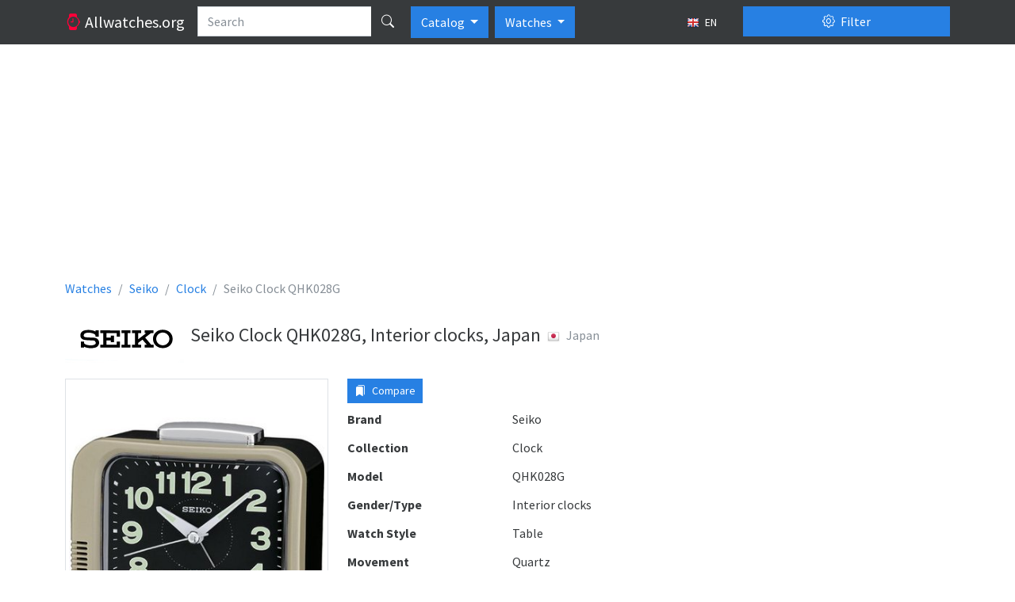

--- FILE ---
content_type: text/html; charset=utf-8
request_url: https://allwatches.org/en/seiko-clock-qhk028g~57-p12413/
body_size: 34915
content:
<!DOCTYPE html>
<html lang="en" class="h-100 no-touch">
<head>
<meta http-equiv="content-type" content="text/html; charset=utf-8" />
<title>Seiko Clock QHK028G, Interior clocks, Japan - Watches</title>
<meta name="description" content="Description and specifications watch Seiko Clock QHK028G, Interior clocks, Japan (Japan)" />
<meta name="viewport" content="width=device-width, initial-scale=1.0">




<link rel="alternate" hreflang="fr" href="/fr/seiko-clock-qhk028g~57-p12413/" />



<link rel="alternate" hreflang="ru" href="/ru/seiko-clock-qhk028g~57-p12413/" />



<link rel="alternate" hreflang="uk" href="/uk/seiko-clock-qhk028g~57-p12413/" />



<link rel="alternate" hreflang="de" href="/de/seiko-clock-qhk028g~57-p12413/" />



<link rel="alternate" hreflang="pl" href="/pl/seiko-clock-qhk028g~57-p12413/" />



<link rel="alternate" hreflang="it" href="/it/seiko-clock-qhk028g~57-p12413/" />



<link rel="alternate" hreflang="es" href="/es/seiko-clock-qhk028g~57-p12413/" />


<link rel="icon" href="/static/favicon.5dc70b3f95f9.png" type="image/x-icon" />
<link type="text/css" href="/static/bootstrap5/css/bootstrap.min.69d1d1a0862b.css" rel="stylesheet" />
<link type="text/css" href="/static/bootstrap5/icons/bootstrap-icons.22c8288b0d8f.css" rel="stylesheet">
<link type="text/css" href="/static/css/base.3bf225b6acf5.css" rel="stylesheet" />
<link type="text/css" href="/static/js/magnific-popup/magnific-popup.30b593b71d76.css" media="screen" rel="stylesheet" />

<!-- Google tag (gtag.js) -->
<script async src="https://www.googletagmanager.com/gtag/js?id=UA-143821792-1"></script>
<script>
  window.dataLayer = window.dataLayer || [];
  function gtag(){dataLayer.push(arguments);}
  gtag('js', new Date());

  gtag('config', 'UA-143821792-1');
</script>



  <meta property="og:type" content="product"/>
  <meta property="og:title" content="Seiko Clock QHK028G"/>
  <meta property="og:url" content="http://allwatches.org/en/seiko-clock-qhk028g~57-p12413/"/>
  
    <meta property="og:image" content="http://allwatches.org/media/thumbs/watches/seiko/seiko-clock-qhk028g_64x64c.jpg"/>
  


<script async src="https://pagead2.googlesyndication.com/pagead/js/adsbygoogle.js?client=ca-pub-1537158316813870"
        crossorigin="anonymous"></script>
<script>
     (adsbygoogle = window.adsbygoogle || []).push({
          google_ad_client: "ca-pub-1537158316813870",
          enable_page_level_ads: true
     });
</script>

</head>
<body class="d-flex flex-column h-100">
<header>
  <nav class="navbar navbar-expand-lg navbar-dark bg-dark d-block">
    <div class="container d-block">
      <div class="row">
        <div class="col-lg-9 d-flex">
          <a href="/en/" class="navbar-brand">
            <i class="bi-watch text-danger"></i>
            <span class="d-none d-md-inline">
              Allwatches.org
            </span>
          </a>
          <form action="/en/search/" method="get">
            <div class="input-group text-nowrap">
              <input type="text" class="form-control" placeholder="Search" name="search"
                   value="">
              <button type="submit" id="global-search" class="btn btn-dark" title="Search"><i class="bi bi-search"></i></button>
            </div>
          </form>

          <div class="btn-group ps-2" role="group">
              <button type="button" class="btn btn-primary dropdown-toggle" data-bs-toggle="dropdown" aria-expanded="false">
                Catalog
              </button>
              <ul class="dropdown-menu" aria-labelledby="btnGroupDrop1">
                <li><a class="dropdown-item" href="/en/brands/top/">TOP</a></li>
                <li><a class="dropdown-item" href="/en/brands/">All brands</a></li>
              </ul>
          </div>

            <div class="btn-group ps-2" role="group">
              <button type="button" class="btn btn-primary dropdown-toggle" data-bs-toggle="dropdown" aria-expanded="false">
                Watches
              </button>
              <ul class="dropdown-menu" aria-labelledby="btnGroupDrop1">
                <li><a class="dropdown-item active" href="//allwatches.org/">Watches</a></li>
                <li><a class="dropdown-item" href="//bags.allwatches.org/">Bags</a></li>
              </ul>
          </div>

          <button type="button" class="btn btn-sm btn-dark ms-auto text-nowrap" data-bs-toggle="modal" data-bs-target="#language-dialog">
            <img class="me-1" src="/static/css/images/langs/en.03a157beed58.png" alt="en"/>
            EN
          </button>

        </div>
        <div class="col-lg-3">
          <div class="d-grid gap-2 pt-2 pt-lg-0">
            <button class="btn btn-primary" type="button" data-bs-toggle="offcanvas" data-bs-target="#product-filters">
              <i class="bi-gear me-1"></i> Filter
            </button>
          </div>
        </div>
      </div>
    </div>
  </nav>
</header>

<main class="flex-shrink-0 pt-3 pb-3">
  <div class="container">
    
<div class="abox">
<script async src="https://pagead2.googlesyndication.com/pagead/js/adsbygoogle.js?client=ca-pub-1537158316813870"
     crossorigin="anonymous"></script>
<!-- aw-top -->
<ins class="adsbygoogle"
     style="display:block"
     data-ad-client="ca-pub-1537158316813870"
     data-ad-slot="8762285348"
     data-ad-format="auto"
     data-full-width-responsive="true"></ins>
<script>
     (adsbygoogle = window.adsbygoogle || []).push({});
</script>
</div>

    
  <nav aria-label="breadcrumb">
    <ol class="breadcrumb" itemscope itemtype="http://schema.org/BreadcrumbList">
      <li class="breadcrumb-item" itemscope itemprop="itemListElement" itemtype="http://schema.org/ListItem">
        <a itemprop="item" href="/en/" class="text-decoration-none">
          <span itemprop="name">Watches</span>
          <meta itemprop="position" content="1"/>
        </a>
      </li>
      <li class="breadcrumb-item" itemscope itemprop="itemListElement" itemtype="http://schema.org/ListItem">
        <a itemprop="item" href="/en/seiko/" class="text-decoration-none">
          <span itemprop="name">Seiko</span>
          <meta itemprop="position" content="2"/>
        </a>
      </li>
      
        <li class="breadcrumb-item" itemscope itemprop="itemListElement" itemtype="http://schema.org/ListItem">
          <a itemprop="item" href="/en/seiko/clock/" class="text-decoration-none">
            <span itemprop="name">Clock</span>
            <meta itemprop="position" content="3"/>
          </a>
        </li>
      
      <li class="breadcrumb-item active" aria-current="page">Seiko Clock QHK028G</li>
    </ol>
  </nav>

    

<div class="d-flex flex-row align-items-center pb-3">
  
    <div class="pe-2">
      <img src="/media/brands/seiko.png" alt="Seiko"/>
    </div>
  
  <div class="py-2">
    <h1 class="h4 align-middle">Seiko Clock QHK028G, Interior clocks, Japan</h1>
  </div>
  
    <div class="p-2">
      <div class="text-muted mb-2">
        <img class="me-2" src="/static/css/images/flags/JP.11a7ebc06898.png"
            alt="Japan"/>Japan
      </div>
    </div>
  
</div>


<div class="row">

<div class="col-lg-9">

  <div class="row">
    <div class="col-md-5">
      
        <div class="product-image">
          <a class="image-box" href="/media/watches/seiko/seiko-clock-qhk028g.jpg">
            <img class="img-fluid img-thumbnail mx-auto d-block" src="/media/thumbs/watches/seiko/seiko-clock-qhk028g_400x400.jpg" alt="Seiko Clock QHK028G"/>
          </a>
        </div>
      
    </div>
    <div class="col-md-7">
      <div class="mb-2 clearfix">
        <div class="float-start me-2">
          <button type="button" value="12413" class="btn btn-sm btn-primary btn-compare-add">
            <i class="bi bi-bookmarks-fill me-1"></i> Compare
          </button>
        </div>
        <div class="fb-like" data-layout="button" data-action="like" data-size="large" data-share="false"></div>
      </div>
      <dl class="row mb-1">
        <dt class="col-sm-5">Brand</dt>
        <dd class="col-sm-7">Seiko</dd>
      </dl>
      
        <dl class="row mb-1">
          <dt class="col-sm-5">Collection</dt>
          <dd class="col-sm-7">Clock</dd>
        </dl>
      
      <dl class="row mb-1">
        <dt class="col-sm-5">Model</dt>
        <dd class="col-sm-7">QHK028G</dd>
      </dl>
      
        <dl class="row mb-1">
          <dt class="col-sm-5">Gender/Type</dt>
          <dd class="col-sm-7">Interior clocks</dd>
        </dl>
      
        <dl class="row mb-1">
          <dt class="col-sm-5">Watch Style</dt>
          <dd class="col-sm-7">Table</dd>
        </dl>
      
        <dl class="row mb-1">
          <dt class="col-sm-5">Movement</dt>
          <dd class="col-sm-7">Quartz</dd>
        </dl>
      
        <dl class="row mb-1">
          <dt class="col-sm-5">Case</dt>
          <dd class="col-sm-7">Plastic</dd>
        </dl>
      
        <dl class="row mb-1">
          <dt class="col-sm-5">Case Colour</dt>
          <dd class="col-sm-7">Black, Beige</dd>
        </dl>
      
        <dl class="row mb-1">
          <dt class="col-sm-5">Glass</dt>
          <dd class="col-sm-7">Plastic</dd>
        </dl>
      
        <dl class="row mb-1">
          <dt class="col-sm-5">Clock Face</dt>
          <dd class="col-sm-7">Arabic numerals</dd>
        </dl>
      
        <dl class="row mb-1">
          <dt class="col-sm-5">Dial Colour</dt>
          <dd class="col-sm-7">Black</dd>
        </dl>
      
        <dl class="row mb-1">
          <dt class="col-sm-5">Features</dt>
          <dd class="col-sm-7">Alarm, Luminiscent hands</dd>
        </dl>
      
      
<script async src="https://pagead2.googlesyndication.com/pagead/js/adsbygoogle.js?client=ca-pub-1537158316813870"
     crossorigin="anonymous"></script>
<!-- aw-product -->
<ins class="adsbygoogle"
     style="display:block"
     data-ad-client="ca-pub-1537158316813870"
     data-ad-slot="1239018546"
     data-ad-format="auto"
     data-full-width-responsive="true"></ins>
<script>
     (adsbygoogle = window.adsbygoogle || []).push({});
</script>

    </div>
  </div>

  
    <h3 class="h4 my-4">Similar Watches</h3>
    


  <div class="products">
    
      <div class="row">
        
          <div class="col-md-4 d-flex align-items-stretch">
            <div class="p-2 card flex-fill my-2">
              <a href="/en/seiko-clock-qhe019j~9-p5721/">
                <img class="card-img-top product-card-img" src="/media/thumbs/watches/seiko/seiko-clock-qhe019j_220x220.jpg" alt="Seiko Clock QHE019J"/>
              </a>
              <div class="card-body">
                <h6 class="card-title text-center">
                  <a href="/en/seiko-clock-qhe019j~9-p5721/" class="text-decoration-none">
                    Seiko Clock
                    <br/>
                    <strong class="text-muted fw-normal">QHE019J</strong>
                  </a>
                </h6>
                <p class="card-text">
                  
                      
                          Interior clocks<br />
                      
                  
                      
                          Table<br />
                      
                  
                      
                          Quartz<br />
                      
                  
                      
                  
                      
                  
                      
                  
                      
                          Plastic<br />
                      
                  
                      
                  
                      
                  
                      
                  
                      
                  
                      
                  
                      
                  
                </p>
              </div>
              <div class="position-absolute top-0 end-0 p-1">
                <button class="btn btn-light btn-compare-add" type="button" title="Add to a compare"
                        value="5721">
                  <i class="bi bi-star"></i>
                </button>
              </div>
            </div>
          </div>
        
          <div class="col-md-4 d-flex align-items-stretch">
            <div class="p-2 card flex-fill my-2">
              <a href="/en/seiko-clock-qhe019w~51-p5719/">
                <img class="card-img-top product-card-img" src="/media/thumbs/watches/seiko/seiko-clock-qhe019w_220x220.jpg" alt="Seiko Clock QHE019W"/>
              </a>
              <div class="card-body">
                <h6 class="card-title text-center">
                  <a href="/en/seiko-clock-qhe019w~51-p5719/" class="text-decoration-none">
                    Seiko Clock
                    <br/>
                    <strong class="text-muted fw-normal">QHE019W</strong>
                  </a>
                </h6>
                <p class="card-text">
                  
                      
                          Interior clocks<br />
                      
                  
                      
                          Table<br />
                      
                  
                      
                          Quartz<br />
                      
                  
                      
                  
                      
                  
                      
                  
                      
                          Plastic<br />
                      
                  
                      
                  
                      
                  
                      
                  
                      
                  
                      
                  
                      
                  
                </p>
              </div>
              <div class="position-absolute top-0 end-0 p-1">
                <button class="btn btn-light btn-compare-add" type="button" title="Add to a compare"
                        value="5719">
                  <i class="bi bi-star"></i>
                </button>
              </div>
            </div>
          </div>
        
          <div class="col-md-4 d-flex align-items-stretch">
            <div class="p-2 card flex-fill my-2">
              <a href="/en/seiko-clock-qhe038h~33-p5714/">
                <img class="card-img-top product-card-img" src="/media/thumbs/watches/seiko/seiko-clock-qhe038h_220x220.jpg" alt="Seiko Clock QHE038H"/>
              </a>
              <div class="card-body">
                <h6 class="card-title text-center">
                  <a href="/en/seiko-clock-qhe038h~33-p5714/" class="text-decoration-none">
                    Seiko Clock
                    <br/>
                    <strong class="text-muted fw-normal">QHE038H</strong>
                  </a>
                </h6>
                <p class="card-text">
                  
                      
                          Interior clocks<br />
                      
                  
                      
                          Table<br />
                      
                  
                      
                  
                      
                  
                      
                  
                      
                          Plastic<br />
                      
                  
                      
                  
                      
                  
                      
                  
                      
                  
                      
                  
                      
                  
                </p>
              </div>
              <div class="position-absolute top-0 end-0 p-1">
                <button class="btn btn-light btn-compare-add" type="button" title="Add to a compare"
                        value="5714">
                  <i class="bi bi-star"></i>
                </button>
              </div>
            </div>
          </div>
        
      </div>
    
      <div class="row">
        
          <div class="col-md-4 d-flex align-items-stretch">
            <div class="p-2 card flex-fill my-2">
              <a href="/en/seiko-clock-qhe045s~33-p5713/">
                <img class="card-img-top product-card-img" src="/media/thumbs/watches/seiko/seiko-clock-qhe045s_220x220.jpg" alt="Seiko Clock QHE045S"/>
              </a>
              <div class="card-body">
                <h6 class="card-title text-center">
                  <a href="/en/seiko-clock-qhe045s~33-p5713/" class="text-decoration-none">
                    Seiko Clock
                    <br/>
                    <strong class="text-muted fw-normal">QHE045S</strong>
                  </a>
                </h6>
                <p class="card-text">
                  
                      
                          Interior clocks<br />
                      
                  
                      
                          Table<br />
                      
                  
                      
                          Quartz<br />
                      
                  
                      
                  
                      
                  
                      
                  
                      
                          Plastic<br />
                      
                  
                      
                  
                      
                  
                      
                  
                      
                  
                      
                  
                      
                  
                </p>
              </div>
              <div class="position-absolute top-0 end-0 p-1">
                <button class="btn btn-light btn-compare-add" type="button" title="Add to a compare"
                        value="5713">
                  <i class="bi bi-star"></i>
                </button>
              </div>
            </div>
          </div>
        
          <div class="col-md-4 d-flex align-items-stretch">
            <div class="p-2 card flex-fill my-2">
              <a href="/en/seiko-clock-qhe052s~42-p5679/">
                <img class="card-img-top product-card-img" src="/media/thumbs/watches/seiko/seiko-clock-qhe052s_220x220.jpg" alt="Seiko Clock QHE052S"/>
              </a>
              <div class="card-body">
                <h6 class="card-title text-center">
                  <a href="/en/seiko-clock-qhe052s~42-p5679/" class="text-decoration-none">
                    Seiko Clock
                    <br/>
                    <strong class="text-muted fw-normal">QHE052S</strong>
                  </a>
                </h6>
                <p class="card-text">
                  
                      
                          Interior clocks<br />
                      
                  
                      
                          Table<br />
                      
                  
                      
                          Quartz<br />
                      
                  
                      
                  
                      
                  
                      
                  
                      
                          Aluminium, Glass<br />
                      
                  
                      
                  
                      
                  
                      
                  
                      
                  
                      
                  
                      
                  
                </p>
              </div>
              <div class="position-absolute top-0 end-0 p-1">
                <button class="btn btn-light btn-compare-add" type="button" title="Add to a compare"
                        value="5679">
                  <i class="bi bi-star"></i>
                </button>
              </div>
            </div>
          </div>
        
          <div class="col-md-4 d-flex align-items-stretch">
            <div class="p-2 card flex-fill my-2">
              <a href="/en/seiko-clock-qhe054g~30-p5678/">
                <img class="card-img-top product-card-img" src="/media/thumbs/watches/seiko/seiko-clock-qhe054g_220x220.jpg" alt="Seiko Clock QHE054G"/>
              </a>
              <div class="card-body">
                <h6 class="card-title text-center">
                  <a href="/en/seiko-clock-qhe054g~30-p5678/" class="text-decoration-none">
                    Seiko Clock
                    <br/>
                    <strong class="text-muted fw-normal">QHE054G</strong>
                  </a>
                </h6>
                <p class="card-text">
                  
                      
                          Interior clocks<br />
                      
                  
                      
                          Table<br />
                      
                  
                      
                          Quartz<br />
                      
                  
                      
                  
                      
                  
                      
                  
                      
                          Aluminium, Glass<br />
                      
                  
                      
                  
                      
                  
                      
                  
                      
                  
                      
                  
                      
                  
                </p>
              </div>
              <div class="position-absolute top-0 end-0 p-1">
                <button class="btn btn-light btn-compare-add" type="button" title="Add to a compare"
                        value="5678">
                  <i class="bi bi-star"></i>
                </button>
              </div>
            </div>
          </div>
        
      </div>
    
  </div>

  


  


</div>

<div class="col-lg-3">

<div class="abox">
<script async src="https://pagead2.googlesyndication.com/pagead/js/adsbygoogle.js?client=ca-pub-1537158316813870"
        crossorigin="anonymous"></script>
<!-- aw-sidebar -->
<ins class="adsbygoogle"
     style="display:block"
     data-ad-client="ca-pub-1537158316813870"
     data-ad-slot="1670568548"
     data-ad-format="auto"
     data-full-width-responsive="true"></ins>
<script>
     (adsbygoogle = window.adsbygoogle || []).push({});
</script>
</div>


  
    <div class="card">
      <div class="card-header">
        <strong>Seiko Collections</strong>
      </div>
      <div class="list-group list-group-flush">
        
          <a 
             class="list-group-item list-group-item-action d-flex justify-content-between align-items-start"
             
             href="/en/seiko/seiko-5/">
            <span>Seiko Seiko 5</span>
            <span class="badge bg-primary rounded-pill">4</span>
          </a>
        
          <a 
             class="list-group-item list-group-item-action d-flex justify-content-between align-items-start"
             
             href="/en/seiko/retrograde-dress-snt0/">
            <span>Seiko Retrograde Dress SNT0</span>
            <span class="badge bg-primary rounded-pill">1</span>
          </a>
        
          <a 
             class="list-group-item list-group-item-action d-flex justify-content-between align-items-start"
             
             href="/en/seiko/kinetic/">
            <span>Seiko Kinetic</span>
            <span class="badge bg-primary rounded-pill">15</span>
          </a>
        
          <a 
             class="list-group-item list-group-item-action d-flex justify-content-between align-items-start"
             
             href="/en/seiko/titanium/">
            <span>Seiko Titanium</span>
            <span class="badge bg-primary rounded-pill">1</span>
          </a>
        
          <a 
             class="list-group-item list-group-item-action d-flex justify-content-between align-items-start"
             
             href="/en/seiko/superior/">
            <span>Seiko Superior</span>
            <span class="badge bg-primary rounded-pill">6</span>
          </a>
        
          <a 
             class="list-group-item list-group-item-action d-flex justify-content-between align-items-start"
             
             href="/en/seiko/sportura/">
            <span>Seiko Sportura</span>
            <span class="badge bg-primary rounded-pill">59</span>
          </a>
        
          <a 
             class="list-group-item list-group-item-action d-flex justify-content-between align-items-start"
             
             href="/en/seiko/velatura/">
            <span>Seiko Velatura</span>
            <span class="badge bg-primary rounded-pill">27</span>
          </a>
        
          <a 
             class="list-group-item list-group-item-action d-flex justify-content-between align-items-start"
             
             href="/en/seiko/seiko-5~7/">
            <span>Seiko seiko 5</span>
            <span class="badge bg-primary rounded-pill">5</span>
          </a>
        
          <a 
             class="list-group-item list-group-item-action d-flex justify-content-between align-items-start"
             
             href="/en/seiko/cs-dress~50/">
            <span>Seiko cs dress</span>
            <span class="badge bg-primary rounded-pill">33</span>
          </a>
        
          <a 
             class="list-group-item list-group-item-action d-flex justify-content-between align-items-start"
             
             href="/en/seiko/cs-sports~64/">
            <span>Seiko cs sports</span>
            <span class="badge bg-primary rounded-pill">28</span>
          </a>
        
          <a 
             class="list-group-item list-group-item-action d-flex justify-content-between align-items-start"
             
             href="/en/seiko/special-models-others/">
            <span>Seiko Special models/Others</span>
            <span class="badge bg-primary rounded-pill">99</span>
          </a>
        
          <a 
             class="list-group-item list-group-item-action d-flex justify-content-between align-items-start"
             
             href="/en/seiko/rivoli/">
            <span>Seiko Rivoli</span>
            <span class="badge bg-primary rounded-pill">1</span>
          </a>
        
          <a 
             class="list-group-item list-group-item-action d-flex justify-content-between align-items-start"
             
             href="/en/seiko/promo/">
            <span>Seiko promo</span>
            <span class="badge bg-primary rounded-pill">4</span>
          </a>
        
          <a 
             class="list-group-item list-group-item-action d-flex justify-content-between align-items-start"
             
             href="/en/seiko/cs-dress/">
            <span>Seiko CS Dress</span>
            <span class="badge bg-primary rounded-pill">9</span>
          </a>
        
          <a 
             class="list-group-item list-group-item-action d-flex justify-content-between align-items-start active" aria-current="true"
             
             href="/en/seiko/clock/">
            <span>Seiko Clock</span>
            <span class="badge bg-primary rounded-pill">155</span>
          </a>
        
          <a 
             class="list-group-item list-group-item-action d-flex justify-content-between align-items-start"
             
             href="/en/seiko/5-classic/">
            <span>Seiko 5 classic</span>
            <span class="badge bg-primary rounded-pill">2</span>
          </a>
        
          <a 
             class="list-group-item list-group-item-action d-flex justify-content-between align-items-start"
             
             href="/en/seiko/le-grand-sport/">
            <span>Seiko Le Grand Sport</span>
            <span class="badge bg-primary rounded-pill">2</span>
          </a>
        
          <a 
             class="list-group-item list-group-item-action d-flex justify-content-between align-items-start"
             
             href="/en/seiko/grand-seiko/">
            <span>Seiko Grand Seiko</span>
            <span class="badge bg-primary rounded-pill">25</span>
          </a>
        
          <a 
             class="list-group-item list-group-item-action d-flex justify-content-between align-items-start"
             
             href="/en/seiko/astron/">
            <span>Seiko Astron</span>
            <span class="badge bg-primary rounded-pill">2</span>
          </a>
        
          <a 
             class="list-group-item list-group-item-action d-flex justify-content-between align-items-start"
             
             href="/en/seiko/retrograde-dress-snt/">
            <span>Seiko Retrograde Dress SNT</span>
            <span class="badge bg-primary rounded-pill">1</span>
          </a>
        
          <a 
             class="list-group-item list-group-item-action d-flex justify-content-between align-items-start"
             
             href="/en/seiko/prospex/">
            <span>Seiko Prospex</span>
            <span class="badge bg-primary rounded-pill">8</span>
          </a>
        
          <a 
             class="list-group-item list-group-item-action d-flex justify-content-between align-items-start"
             
             href="/en/seiko/more-products/">
            <span>Seiko More Products</span>
            <span class="badge bg-primary rounded-pill">31</span>
          </a>
        
          <a 
             class="list-group-item list-group-item-action d-flex justify-content-between align-items-start"
             
             href="/en/seiko/premier/">
            <span>Seiko Premier</span>
            <span class="badge bg-primary rounded-pill">69</span>
          </a>
        
          <a 
             class="list-group-item list-group-item-action d-flex justify-content-between align-items-start"
             
             href="/en/seiko/japanesque/">
            <span>Seiko Japanesque</span>
            <span class="badge bg-primary rounded-pill">2</span>
          </a>
        
          <a 
             class="list-group-item list-group-item-action d-flex justify-content-between align-items-start"
             
             href="/en/seiko/coutura/">
            <span>Seiko Coutura</span>
            <span class="badge bg-primary rounded-pill">19</span>
          </a>
        
          <a 
             class="list-group-item list-group-item-action d-flex justify-content-between align-items-start"
             
             href="/en/seiko/ananta/">
            <span>Seiko Ananta</span>
            <span class="badge bg-primary rounded-pill">16</span>
          </a>
        
          <a 
             class="list-group-item list-group-item-action d-flex justify-content-between align-items-start"
             
             href="/en/seiko/classic/">
            <span>Seiko Classic</span>
            <span class="badge bg-primary rounded-pill">89</span>
          </a>
        
          <a 
             class="list-group-item list-group-item-action d-flex justify-content-between align-items-start"
             
             href="/en/seiko/coutura-ceramic/">
            <span>Seiko Coutura Ceramic</span>
            <span class="badge bg-primary rounded-pill">1</span>
          </a>
        
          <a 
             class="list-group-item list-group-item-action d-flex justify-content-between align-items-start"
             
             href="/en/seiko/cs-sports/">
            <span>Seiko CS Sports</span>
            <span class="badge bg-primary rounded-pill">20</span>
          </a>
        
          <a 
             class="list-group-item list-group-item-action d-flex justify-content-between align-items-start"
             
             href="/en/seiko/sports/">
            <span>Seiko Sports</span>
            <span class="badge bg-primary rounded-pill">77</span>
          </a>
        
          <a 
             class="list-group-item list-group-item-action d-flex justify-content-between align-items-start"
             
             href="/en/seiko/solar/">
            <span>Seiko Solar</span>
            <span class="badge bg-primary rounded-pill">27</span>
          </a>
        
          <a 
             class="list-group-item list-group-item-action d-flex justify-content-between align-items-start"
             
             href="/en/seiko/arctura/">
            <span>Seiko Arctura</span>
            <span class="badge bg-primary rounded-pill">25</span>
          </a>
        
          <a 
             class="list-group-item list-group-item-action d-flex justify-content-between align-items-start"
             
             href="/en/seiko/diver/">
            <span>Seiko Diver</span>
            <span class="badge bg-primary rounded-pill">2</span>
          </a>
        
          <a 
             class="list-group-item list-group-item-action d-flex justify-content-between align-items-start"
             
             href="/en/seiko/presage/">
            <span>Seiko Presage</span>
            <span class="badge bg-primary rounded-pill">16</span>
          </a>
        
          <a 
             class="list-group-item list-group-item-action d-flex justify-content-between align-items-start"
             
             href="/en/seiko/motor-sports-automatic/">
            <span>Seiko Motor Sports Automatic</span>
            <span class="badge bg-primary rounded-pill">1</span>
          </a>
        
          <a 
             class="list-group-item list-group-item-action d-flex justify-content-between align-items-start"
             
             href="/en/seiko/spring-drive/">
            <span>Seiko Spring Drive</span>
            <span class="badge bg-primary rounded-pill">17</span>
          </a>
        
      </div>
    </div>
  

</div>
</div>


  <div class="offcanvas offcanvas-end" tabindex="-1" id="product-filters" aria-labelledby="product-filters-label"
     xmlns="http://www.w3.org/1999/html">
  <div class="offcanvas-header">
    <button type="submit" class="btn btn-success" form="filter">
      <i class="bi-funnel me-1"></i>
      Apply filter
    </button>
    <button type="button" class="btn btn-close" data-bs-dismiss="offcanvas" title="Close"></button>
  </div>
  <div class="offcanvas-body">
    <form id="filter" action="/en/filter/" method="get">
      <div class="accordion" id="accordion-filters">

        
          <div class="accordion-item">
            <div class="accordion-header" id="country-filter-header">
              <button class="accordion-button collapsed" type="button" data-bs-toggle="collapse"
                      data-bs-target="#country-filter" aria-expanded="false" aria-controls="country-filter">
                Country
                <span class="badge bg-secondary ms-2"
                    style="display: none;">0</span>
              </button>
            </div>

            <div id="country-filter" class="accordion-collapse collapse"
                 aria-labelledby="country-filter-header" data-bs-parent="#accordion-filters">

              <div class="accordion-body border-bottom">
                
                    <div class="form-check my-2">
                      <input id="c1" class="form-check-input filter-check-input country-checked-input" type="checkbox" name="c"
                             value="1" autocomplete="off"/>
                      <label class="form-check-label" for="c1">Austria</label>
                    </div>
                
                    <div class="form-check my-2">
                      <input id="c213" class="form-check-input filter-check-input country-checked-input" type="checkbox" name="c"
                             value="213" autocomplete="off"/>
                      <label class="form-check-label" for="c213">China</label>
                    </div>
                
                    <div class="form-check my-2">
                      <input id="c192" class="form-check-input filter-check-input country-checked-input" type="checkbox" name="c"
                             value="192" autocomplete="off"/>
                      <label class="form-check-label" for="c192">Finland</label>
                    </div>
                
                    <div class="form-check my-2">
                      <input id="c69" class="form-check-input filter-check-input country-checked-input" type="checkbox" name="c"
                             value="69" autocomplete="off"/>
                      <label class="form-check-label" for="c69">France</label>
                    </div>
                
                    <div class="form-check my-2">
                      <input id="c52" class="form-check-input filter-check-input country-checked-input" type="checkbox" name="c"
                             value="52" autocomplete="off"/>
                      <label class="form-check-label" for="c52">Germany</label>
                    </div>
                
                    <div class="form-check my-2">
                      <input id="c93" class="form-check-input filter-check-input country-checked-input" type="checkbox" name="c"
                             value="93" autocomplete="off"/>
                      <label class="form-check-label" for="c93">Hong Kong</label>
                    </div>
                
                    <div class="form-check my-2">
                      <input id="c97" class="form-check-input filter-check-input country-checked-input" type="checkbox" name="c"
                             value="97" autocomplete="off"/>
                      <label class="form-check-label" for="c97">Italy</label>
                    </div>
                
                    <div class="form-check my-2">
                      <input id="c105" class="form-check-input filter-check-input country-checked-input" type="checkbox" name="c"
                             value="105" autocomplete="off"/>
                      <label class="form-check-label" for="c105">Japan</label>
                    </div>
                
                    <div class="form-check my-2">
                      <input id="c181" class="form-check-input filter-check-input country-checked-input" type="checkbox" name="c"
                             value="181" autocomplete="off"/>
                      <label class="form-check-label" for="c181">Korea, Republic of</label>
                    </div>
                
                    <div class="form-check my-2">
                      <input id="c186" class="form-check-input filter-check-input country-checked-input" type="checkbox" name="c"
                             value="186" autocomplete="off"/>
                      <label class="form-check-label" for="c186">Russian Federation</label>
                    </div>
                
                    <div class="form-check my-2">
                      <input id="c58" class="form-check-input filter-check-input country-checked-input" type="checkbox" name="c"
                             value="58" autocomplete="off"/>
                      <label class="form-check-label" for="c58">Spain</label>
                    </div>
                
                    <div class="form-check my-2">
                      <input id="c39" class="form-check-input filter-check-input country-checked-input" type="checkbox" name="c"
                             value="39" autocomplete="off"/>
                      <label class="form-check-label" for="c39">Switzerland</label>
                    </div>
                
                    <div class="form-check my-2">
                      <input id="c76" class="form-check-input filter-check-input country-checked-input" type="checkbox" name="c"
                             value="76" autocomplete="off"/>
                      <label class="form-check-label" for="c76">United Kingdom</label>
                    </div>
                
                    <div class="form-check my-2">
                      <input id="c226" class="form-check-input filter-check-input country-checked-input" type="checkbox" name="c"
                             value="226" autocomplete="off"/>
                      <label class="form-check-label" for="c226">United States</label>
                    </div>
                
              </div>
            </div>
          </div>
        
        
          <div class="accordion-item">
            <div class="accordion-header" id="manufacturer-filter-header">
              <button class="accordion-button collapsed" type="button" data-bs-toggle="collapse"
                      data-bs-target="#manufacturer-filter" aria-expanded="false" aria-controls="manufacturer-filter">
                Manufacturers
                <span class="badge bg-secondary ms-2"
                    style="display: none;">0</span>
              </button>
            </div>
            <div id="manufacturer-filter" class="accordion-collapse collapse"
                 aria-labelledby="manufacturer-filter-header" data-bs-parent="#accordion-filters">
              
              <div class="accordion-body border-bottom">
                
                  
                
                  
                
                  
                
                  
                
                  
                
                  
                
                  
                
                  
                
                  
                
                  
                
                  
                
                  
                
                  
                
                  
                
                  
                
                  
                
                  
                
                  
                
                  
                
                  
                
                  
                
                  
                
                  
                
                  
                
                  
                
                  
                
                  
                
                  
                
                  
                
                  
                
                  
                
                  
                
                  
                
                  
                
                  
                
                  
                
                  
                
                  
                
                  
                
                  
                
                  
                
                  
                
                  
                
                  
                
                  
                
                  
                
                  
                
                  
                
                  
                
                  
                
                  
                
                  
                
                  
                
                  
                
                  
                
                  
                
                  
                
                  
                
                  
                
                  
                
                  
                
                  
                
                  
                
                  
                
                  
                
                  
                
                  
                
                  
                
                  
                
                  
                
                  
                
                  
                
                  
                
                  
                
                  
                
                  
                
                  
                
                  
                
                  
                
                  
                
                  
                
                  
                
                  
                
                  
                
                  
                
                  
                
                  
                
                  
                
                  
                
                  
                
                  
                
                  
                
                  
                
                  
                
                  
                
                  
                
                  
                
                  
                
                  
                
                  
                
                  
                
                  
                
                  
                
                  
                
                  
                
                  
                
                  
                
                  
                
                  
                
                  
                
                  
                
                  
                
                  
                
                  
                
                  
                
                  
                
                  
                
                  
                
                  
                
                  
                
                  
                
                  
                
                  
                
                  
                
                  
                
                  
                
                  
                
                  
                
                  
                
                  
                
                  
                
                  
                
                  
                
                  
                
                  
                
                  
                
                  
                
                  
                
                  
                
                  
                
                  
                
                  
                
                  
                
                  
                
                  
                
                  
                
                  
                
                  
                
                  
                
                  
                
                  
                
                  
                
                  
                
                  
                
                  
                
                  
                
                  
                
                  
                
                  
                
                  
                
                  
                
                  
                
                  
                
                  
                
                  
                
                  
                
                  
                
                  
                
                  
                
                  
                
                  
                
                  
                
                  
                
                  
                
                  
                
                  
                
                  
                
                  
                
                  
                
                  
                
                  
                
                  
                
                  
                
                  
                
                  
                
                  
                
                  
                
                  
                
                  
                
                  
                
                  
                
                  
                
                  
                
                  
                
                  
                
                  
                
                  
                
                  
                
                  
                
                  
                
                  
                
                  
                
                  
                
                  
                
                  
                
                  
                
                  
                
                  
                
                  
                
                  
                
                  
                
                  
                
                  
                
                  
                
                  
                
                  
                
                  
                
                  
                
                  
                
                  
                
                  
                
                  
                
                  
                
                  
                
                  
                
                  
                
                  
                
                  
                
                  
                
                  
                
                  
                
                  
                
                  
                
                  
                
                  
                
                  
                
                  
                
                  
                
                  
                
                  
                
                  
                
                  
                
                  
                
                  
                
                  
                
                  
                
                  
                
                  
                
                  
                
                  
                
                  
                
                  
                
                  
                
                  
                
                  
                
                  
                
                  
                
                  
                
                  
                
                  
                
                  
                
                  
                
                  
                
                  
                
                  
                
                  
                
                  
                
                  
                
                  
                
                  
                
                  
                
                  
                
                  
                
                  
                
                  
                
                  
                
                  
                
                  
                
                  
                
                  
                
                  
                
                  
                
                  
                
                  
                
                  
                
                  
                
                  
                
                  
                
                  
                
                  
                
                  
                
                  
                
                  
                
                  
                
                  
                
                  
                
                  
                
                  
                
                  
                
                  
                
                  
                
                  
                
                  
                
                  
                
                  
                
                  
                
                  
                
                  
                
                  
                
                  
                
                  
                
                  
                
                  
                
                  
                
                  
                
                  
                
                  
                
                  
                
                  
                
                  
                
                  
                
                  
                
                  
                
                  
                
                  
                
                  
                
                  
                
                  
                
                  
                
                  
                
                  
                
                  
                
                  
                
                  
                
                  
                
                  
                
                  
                
                  
                
                  
                
                  
                
                  
                
                  
                
                  
                
                  
                
                  
                
                  
                
                  
                
                  
                
                  
                
                  
                
                  
                
                  
                
                  
                
                  
                
                  
                
                  
                
                  
                
                  
                
                  
                
                  
                
                  
                
                  
                
                  
                
                  
                
                  
                
                  
                
                  
                
                  
                
                  
                
                  
                
                  
                
                  
                
                  
                
                  
                
                  
                
                  
                
                  
                
                  
                
                  
                
                  
                
                  
                
                  
                
                  
                
                  
                
                  
                
                  
                
                  
                
                  
                
                  
                
                  
                
                  
                
                  
                
                  
                
                  
                
                  
                
                  
                
                  
                
                  
                
                  
                
                  
                
                  
                
                  
                
                  
                
                  
                
                  
                
                  
                
                  
                
                  
                
                  
                
                  
                
                  
                
                  
                
                  
                
                  
                
                  
                
                  
                
                  
                
                  
                
                  
                
                  
                
                  
                
                  
                
                  
                
                  
                
                  
                
                  
                
                  
                
                  
                
                  
                
                  
                
                  
                
                  
                
                  
                
                  
                
                  
                
                  
                
                  
                
                  
                
                  
                
                  
                
                  
                
                  
                
                  
                
                  
                
                  
                
                  
                
                  
                
                  
                
                  
                
                  
                
                  
                
                  
                
                  
                
                  
                
                  
                
                  
                
                  
                
                  
                
                  
                
                  
                
                  
                
                  
                
                  
                
                  
                
                  
                
                  
                
                  
                
                  
                
                  
                
                  
                
                  
                
                  
                
                  
                
                  
                
                  
                
                  
                
                  
                
                  
                
                  
                
                  
                
                  
                
                  
                
                  
                
                  
                
                  
                
                  
                
                  
                
                  
                
                  
                
                  
                
                  
                
                  
                
                  
                
                  
                
                  
                
                  
                
                  
                
                  
                
                  
                
                  
                
                  
                
                  
                
                  
                
                  
                
                  
                
                  
                
                  
                
                  
                
                  
                
                  
                
                  
                
                  
                
                  
                
                  
                
                  
                
                  
                
                  
                
                  
                
                  
                
                  
                
                  
                
                  
                
                  
                
                  
                
                  
                
                  
                
                  
                
                  
                
                  
                
                  
                
                  
                
                  
                
                  
                
                  
                
                  
                
                  
                
                  
                
                  
                
                  
                
                  
                
                  
                
                  
                
                  
                
                  
                
                  
                
                  
                
                  
                
                  
                
                  
                
                  
                
                  
                
                  
                
                  
                
                  
                
                  
                
                  
                
                  
                
                  
                
                  
                
                  
                
                  
                
                  
                
                  
                
                  
                
                  
                
                  
                
                  
                
                  
                
                  
                
                  
                
                  
                
                  
                
                  
                
                  
                
                  
                
                  
                
                  
                
                  
                
                  
                
                  
                
                  
                
                  
                
                  
                
                  
                
                  
                
                  
                
                  
                
                  
                
                  
                
                  
                
                  
                
                  
                
                  
                
                  
                
                  
                
                  
                
                  
                
                  
                
                  
                
                  
                
                  
                
                  
                
                  
                
                  
                
                  
                
                  
                
                  
                
                  
                
                  
                
                  
                
                  
                
                  
                
                  
                
                  
                
                  
                
                  
                
                  
                
                  
                
                  
                
                  
                
                  
                
                  
                
                  
                
                  
                
                  
                
                  
                
                  
                
                  
                
                  
                
                  
                
                  
                
                  
                
                  
                
                  
                
                  
                
                  
                
                  
                
                  
                
                  
                
                  
                
                  
                
                  
                
                  
                
                  
                
                  
                
                  
                
                  
                
                  
                
                  
                
                  
                
                  
                
                  
                
                  
                
                  
                
                  
                
                  
                
                  
                
                  
                
                  
                
                  
                
                  
                
                  
                
                  
                
                  
                
                  
                
                  
                
                  
                
                  
                
                  
                
                  
                
                  
                
                  
                
                  
                
                  
                
                  
                
                  
                
                  
                
                  
                
                  
                
                  
                
                  
                
                  
                
                  
                
                  
                
                  
                
                  
                
                  
                
                  
                
                  
                
                  
                
                  
                
                  
                
                  
                
                  
                
                  
                
                  
                
                  
                
                  
                
                  
                
                  
                
                  
                
                  
                
                  
                
                  
                
                  
                
                  
                
                  
                
                  
                
                  
                
                  
                
                  
                
                  
                
                  
                
                  
                
                  
                
                  
                
                  
                
                  
                
                  
                
                  
                
                  
                
                  
                
                  
                
                  
                
                  
                
                  
                
                  
                
                  
                
                  
                
                  
                
                  
                
                  
                
                  
                
                  
                
                  
                
                  
                
                  
                
                  
                
                  
                
                  
                
                  
                
                  
                
                  
                
                  
                
                  
                
                  
                
                  
                
                  
                
                  
                
                  
                
                  
                
                  
                
                  
                
                  
                
                  
                
                  
                
                  
                
                  
                
                  
                
                  
                
                  
                
                  
                
                  
                
                  
                
                  
                
                  
                
                  
                
                  
                
                  
                
                  
                
                  
                
                  
                
                  
                
                  
                
                  
                
                  
                
                  
                
                  
                
                  
                
                  
                
                  
                
                  
                
                  
                
                  
                
                  
                
                  
                
                  
                
                  
                
                  
                
                  
                
                  
                
                  
                
                  
                
                  
                
                  
                
                  
                
                  
                
                  
                
                  
                
                  
                
                  
                
                  
                
                  
                
                  
                
                  
                
                  
                
                  
                
                  
                
                  
                
                  
                
                  
                
                  
                
                  
                
                  
                
                  
                
                  
                
                  
                
                  
                
                  
                
                  
                
                  
                
                  
                
                  
                
                  
                
                  
                
                  
                
                  
                
                  
                
                  
                
                  
                
                  
                
                  
                
                  
                
                  
                
                  
                
                  
                
                  
                
                  
                
                  
                
                  
                
                  
                
                  
                
                  
                
                  
                
                  
                
                  
                
                  
                
                  
                
                  
                
                  
                
                  
                
                  
                
                  
                
                  
                
                  
                
                  
                
                  
                
                  
                
                  
                
                  
                
                  
                
                  
                
                  
                
                  
                
                  
                
                  
                
                  
                
                  
                
                  
                
                  
                
                  
                
                  
                
                  
                
                  
                
                  
                
                  
                
                  
                
                  
                
                  
                
                  
                
                  
                
                  
                
                  
                
                  
                
                  
                
                  
                
                  
                
                  
                
                  
                
                  
                
                  
                
                  
                
                  
                
                  
                
                  
                
                  
                
                  
                
                  
                
                  
                
                  
                
                  
                
                  
                
                  
                
                  
                
                  
                
                  
                
                  
                
                  
                
                  
                
                  
                
                  
                
                  
                
                  
                
                  
                
                  
                
                  
                
                  
                
                  
                
                  
                
                  
                
                  
                
                  
                
                  
                
                  
                
                  
                
                  
                
                  
                
                  
                
                  
                
                  
                
                  
                
                  
                
                  
                
                  
                
                  
                
                  
                
                  
                
                  
                
                  
                
                  
                
                  
                
                  
                
                  
                
                  
                
                  
                
                  
                
                  
                
                  
                
                  
                
                  
                
                  
                
                  
                
                  
                
                  
                
                  
                
                  
                
                  
                
                  
                
                  
                
                  
                
                  
                
                  
                
                  
                
                  
                
                  
                
                  
                
                  
                
                  
                
                  
                
                  
                
                  
                
                  
                
                  
                
                  
                
                  
                
                  
                
                  
                
                  
                
                  
                
                  
                
                  
                
                  
                
                  
                
                  
                
                  
                
                  
                
                  
                
                  
                
                  
                
                  
                
                  
                
                  
                
                  
                
                  
                
                  
                
                  
                
                  
                
                  
                
                  
                
                  
                
                  
                
                  
                
                  
                
                  
                
                  
                
                  
                
                  
                
                  
                
                  
                
                  
                
                  
                
                  
                
                  
                
                  
                
                  
                
                  
                
                  
                
                  
                
                  
                
                  
                
                  
                
                  
                
                  
                
                  
                
                  
                
                  
                
                  
                
                  
                
                  
                
                  
                
                  
                
                  
                
                  
                
                  
                
                  
                
                  
                
                  
                
                  
                
                  
                
                  
                
                  
                
                  
                
                  
                
                  
                
                  
                
                  
                
                  
                
                  
                
                  
                
                  
                
                  
                
                  
                
                  
                
                  
                
                  
                
                  
                
                  
                
                  
                
                  
                
                  
                
                  
                
                  
                
                  
                
                  
                
                  
                
                  
                
                  
                
                  
                
                  
                
                  
                
                  
                
                  
                
                  
                
                  
                
                  
                
                  
                
                  
                
                  
                
                  
                
                  
                
                  
                
                  
                
                  
                
                  
                
                  
                
                  
                
                  
                
                  
                
                  
                
                  
                
                  
                
                  
                
                  
                
                  
                
                  
                
                  
                
                  
                
                  
                
                  
                
                  
                
                  
                
                  
                
                  
                
                  
                
                  
                
                  
                
                  
                
                  
                
                  
                
                  
                
                  
                
                  
                
                  
                
                  
                
                  
                
                  
                
                  
                
                  
                
                  
                
                  
                
                  
                
                  
                
                  
                
                  
                
                  
                
                  
                
                  
                
                  
                
                  
                
                  
                
                  
                
                  
                
                  
                
                  
                
                  
                
                  
                
                  
                
                  
                
                  
                
                  
                
                  
                
                  
                
                  
                
                  
                
                  
                
                  
                
                  
                
                  
                
                  
                
                  
                
                  
                
                  
                
                  
                
                  
                
                  
                
                  
                
                  
                
                  
                
                  
                
                  
                
                  
                
                  
                
                  
                
                  
                
                  
                
                  
                
                  
                
                  
                
                  
                
                  
                
                  
                
                  
                
                  
                
                  
                
                  
                
                  
                
                  
                
                  
                
                  
                
                  
                
                  
                
                  
                
                  
                
                  
                
                  
                
                  
                
                  
                
                  
                
                  
                
                  
                
                  
                
                  
                
                  
                
                  
                
                  
                
                  
                
                  
                
                  
                
                  
                
                  
                
                  
                
                  
                
                  
                
                  
                
                  
                
                  
                
                  
                
                  
                
                  
                
                  
                
                  
                
                  
                
                  
                
                  
                
                  
                
                  
                
                  
                
                  
                
                  
                
                  
                
                  
                
                  
                
                  
                
                  
                
                  
                
                  
                
                  
                
                  
                
                  
                
                  
                
                  
                
                  
                
                  
                
                  
                
                  
                
                  
                
                  
                
                  
                
                  
                
                  
                
                  
                
                  
                
                  
                
                  
                
                  
                
                  
                
                  
                
                  
                
                  
                
                  
                
                  
                
                  
                
                  
                
                  
                
                  
                
                  
                
                  
                
                  
                
                  
                
                  
                
                  
                
                  
                
                  
                
                  
                
                  
                
                  
                
                  
                
                  
                
                  
                
                  
                
                  
                
                  
                
                  
                
                  
                
                  
                
                  
                
                  
                
                  
                
                  
                
                  
                
                  
                
                  
                
                  
                
                  
                
                  
                
                  
                
                  
                
                  
                
                  
                
                  
                
                  
                
                  
                
                  
                
                  
                
                  
                
                  
                
                  
                
                  
                
                  
                
                  
                
                  
                
                  
                
                  
                
                  
                
                  
                
                  
                
                  
                
                  
                
                  
                
                  
                
                  
                
                  
                
                  
                
                  
                
                  
                
                  
                
                  
                
                  
                
                  
                
                  
                
                  
                
                  
                
                  
                
                  
                
                  
                
                  
                
                  
                
                  
                
                  
                
                  
                
                  
                
                  
                
                  
                
                  
                
                  
                
                  
                
                  
                
                  
                
                  
                
                  
                
                  
                
                  
                
                  
                
                  
                
                  
                
                  
                
                  
                
                  
                
                  
                
                  
                
                  
                
                  
                
                  
                
                  
                
                  
                
                  
                
                  
                
                  
                
                  
                
                  
                
                  
                
                  
                
                  
                
                  
                
                  
                
                  
                
                  
                
                  
                
                  
                
                  
                
                  
                
                  
                
                  
                
                  
                
                  
                
                  
                
                  
                
                  
                
                  
                
                  
                
                  
                
                  
                
                  
                
                  
                
                  
                
                  
                
                  
                
                  
                
                  
                
                  
                
                  
                
                  
                
              </div>
              <div class="accordion-body">
                
                  <a href="#ml1" data-bs-toggle="collapse" style="width: 45px"
                    class="btn btn-sm btn-light mb-1 ">
                    A
                  </a>
                
                  <a href="#ml2" data-bs-toggle="collapse" style="width: 45px"
                    class="btn btn-sm btn-light mb-1 ">
                    B
                  </a>
                
                  <a href="#ml3" data-bs-toggle="collapse" style="width: 45px"
                    class="btn btn-sm btn-light mb-1 ">
                    C
                  </a>
                
                  <a href="#ml4" data-bs-toggle="collapse" style="width: 45px"
                    class="btn btn-sm btn-light mb-1 ">
                    D
                  </a>
                
                  <a href="#ml5" data-bs-toggle="collapse" style="width: 45px"
                    class="btn btn-sm btn-light mb-1 ">
                    E
                  </a>
                
                  <a href="#ml6" data-bs-toggle="collapse" style="width: 45px"
                    class="btn btn-sm btn-light mb-1 ">
                    F
                  </a>
                
                  <a href="#ml7" data-bs-toggle="collapse" style="width: 45px"
                    class="btn btn-sm btn-light mb-1 ">
                    G
                  </a>
                
                  <a href="#ml8" data-bs-toggle="collapse" style="width: 45px"
                    class="btn btn-sm btn-light mb-1 ">
                    H
                  </a>
                
                  <a href="#ml9" data-bs-toggle="collapse" style="width: 45px"
                    class="btn btn-sm btn-light mb-1 ">
                    I
                  </a>
                
                  <a href="#ml10" data-bs-toggle="collapse" style="width: 45px"
                    class="btn btn-sm btn-light mb-1 ">
                    J
                  </a>
                
                  <a href="#ml11" data-bs-toggle="collapse" style="width: 45px"
                    class="btn btn-sm btn-light mb-1 ">
                    K
                  </a>
                
                  <a href="#ml12" data-bs-toggle="collapse" style="width: 45px"
                    class="btn btn-sm btn-light mb-1 ">
                    L
                  </a>
                
                  <a href="#ml13" data-bs-toggle="collapse" style="width: 45px"
                    class="btn btn-sm btn-light mb-1 ">
                    M
                  </a>
                
                  <a href="#ml14" data-bs-toggle="collapse" style="width: 45px"
                    class="btn btn-sm btn-light mb-1 ">
                    N
                  </a>
                
                  <a href="#ml15" data-bs-toggle="collapse" style="width: 45px"
                    class="btn btn-sm btn-light mb-1 ">
                    O
                  </a>
                
                  <a href="#ml16" data-bs-toggle="collapse" style="width: 45px"
                    class="btn btn-sm btn-light mb-1 ">
                    P
                  </a>
                
                  <a href="#ml17" data-bs-toggle="collapse" style="width: 45px"
                    class="btn btn-sm btn-light mb-1 ">
                    Q
                  </a>
                
                  <a href="#ml18" data-bs-toggle="collapse" style="width: 45px"
                    class="btn btn-sm btn-light mb-1 ">
                    R
                  </a>
                
                  <a href="#ml19" data-bs-toggle="collapse" style="width: 45px"
                    class="btn btn-sm btn-light mb-1 ">
                    S
                  </a>
                
                  <a href="#ml20" data-bs-toggle="collapse" style="width: 45px"
                    class="btn btn-sm btn-light mb-1 ">
                    T
                  </a>
                
                  <a href="#ml21" data-bs-toggle="collapse" style="width: 45px"
                    class="btn btn-sm btn-light mb-1 ">
                    U
                  </a>
                
                  <a href="#ml22" data-bs-toggle="collapse" style="width: 45px"
                    class="btn btn-sm btn-light mb-1 ">
                    V
                  </a>
                
                  <a href="#ml23" data-bs-toggle="collapse" style="width: 45px"
                    class="btn btn-sm btn-light mb-1 ">
                    W
                  </a>
                
                  <a href="#ml24" data-bs-toggle="collapse" style="width: 45px"
                    class="btn btn-sm btn-light mb-1 ">
                    X
                  </a>
                
                  <a href="#ml25" data-bs-toggle="collapse" style="width: 45px"
                    class="btn btn-sm btn-light mb-1 ">
                    Y
                  </a>
                
                  <a href="#ml26" data-bs-toggle="collapse" style="width: 45px"
                    class="btn btn-sm btn-light mb-1 ">
                    Z
                  </a>
                
                  <a href="#ml27" data-bs-toggle="collapse" style="width: 45px"
                    class="btn btn-sm btn-light mb-1 ">
                    Н
                  </a>
                
                  <a href="#ml28" data-bs-toggle="collapse" style="width: 45px"
                    class="btn btn-sm btn-light mb-1 ">
                    3
                  </a>
                
              </div>
              
                <div id="ml1" class="collapse accordion-body border-top"
                     data-bs-parent="#manufacturer-filter">
                  
                    <div class="form-check my-2">
                      <input id="m1776" class="form-check-input filter-check-input manufacturer-check-input" type="checkbox" name="m"
                             value="1776" autocomplete="off"
                             />
                      <label class="form-check-label" for="m1776">Aatos</label>
                    </div>
                  
                    <div class="form-check my-2">
                      <input id="m2060" class="form-check-input filter-check-input manufacturer-check-input" type="checkbox" name="m"
                             value="2060" autocomplete="off"
                             />
                      <label class="form-check-label" for="m2060">a.b. art</label>
                    </div>
                  
                    <div class="form-check my-2">
                      <input id="m2195" class="form-check-input filter-check-input manufacturer-check-input" type="checkbox" name="m"
                             value="2195" autocomplete="off"
                             />
                      <label class="form-check-label" for="m2195">A.B.Art</label>
                    </div>
                  
                    <div class="form-check my-2">
                      <input id="m1725" class="form-check-input filter-check-input manufacturer-check-input" type="checkbox" name="m"
                             value="1725" autocomplete="off"
                             />
                      <label class="form-check-label" for="m1725">AbsoluteShop_Watch</label>
                    </div>
                  
                    <div class="form-check my-2">
                      <input id="m1102" class="form-check-input filter-check-input manufacturer-check-input" type="checkbox" name="m"
                             value="1102" autocomplete="off"
                             />
                      <label class="form-check-label" for="m1102">Accurist</label>
                    </div>
                  
                    <div class="form-check my-2">
                      <input id="m2005" class="form-check-input filter-check-input manufacturer-check-input" type="checkbox" name="m"
                             value="2005" autocomplete="off"
                             />
                      <label class="form-check-label" for="m2005">Activa</label>
                    </div>
                  
                    <div class="form-check my-2">
                      <input id="m1404" class="form-check-input filter-check-input manufacturer-check-input" type="checkbox" name="m"
                             value="1404" autocomplete="off"
                             />
                      <label class="form-check-label" for="m1404">Activa By Invicta</label>
                    </div>
                  
                    <div class="form-check my-2">
                      <input id="m1171" class="form-check-input filter-check-input manufacturer-check-input" type="checkbox" name="m"
                             value="1171" autocomplete="off"
                             />
                      <label class="form-check-label" for="m1171">Adee Kaye</label>
                    </div>
                  
                    <div class="form-check my-2">
                      <input id="m195" class="form-check-input filter-check-input manufacturer-check-input" type="checkbox" name="m"
                             value="195" autocomplete="off"
                             />
                      <label class="form-check-label" for="m195">Adidas</label>
                    </div>
                  
                    <div class="form-check my-2">
                      <input id="m1246" class="form-check-input filter-check-input manufacturer-check-input" type="checkbox" name="m"
                             value="1246" autocomplete="off"
                             />
                      <label class="form-check-label" for="m1246">Adrenaline</label>
                    </div>
                  
                    <div class="form-check my-2">
                      <input id="m7" class="form-check-input filter-check-input manufacturer-check-input" type="checkbox" name="m"
                             value="7" autocomplete="off"
                             />
                      <label class="form-check-label" for="m7">Adriatica</label>
                    </div>
                  
                    <div class="form-check my-2">
                      <input id="m1326" class="form-check-input filter-check-input manufacturer-check-input" type="checkbox" name="m"
                             value="1326" autocomplete="off"
                             />
                      <label class="form-check-label" for="m1326">Aeromatic 1912</label>
                    </div>
                  
                    <div class="form-check my-2">
                      <input id="m1645" class="form-check-input filter-check-input manufacturer-check-input" type="checkbox" name="m"
                             value="1645" autocomplete="off"
                             />
                      <label class="form-check-label" for="m1645">Aeronautec</label>
                    </div>
                  
                    <div class="form-check my-2">
                      <input id="m16" class="form-check-input filter-check-input manufacturer-check-input" type="checkbox" name="m"
                             value="16" autocomplete="off"
                             />
                      <label class="form-check-label" for="m16">Aerowatch</label>
                    </div>
                  
                    <div class="form-check my-2">
                      <input id="m2124" class="form-check-input filter-check-input manufacturer-check-input" type="checkbox" name="m"
                             value="2124" autocomplete="off"
                             />
                      <label class="form-check-label" for="m2124">Aesop</label>
                    </div>
                  
                    <div class="form-check my-2">
                      <input id="m830" class="form-check-input filter-check-input manufacturer-check-input" type="checkbox" name="m"
                             value="830" autocomplete="off"
                             />
                      <label class="form-check-label" for="m830">AEW</label>
                    </div>
                  
                    <div class="form-check my-2">
                      <input id="m1263" class="form-check-input filter-check-input manufacturer-check-input" type="checkbox" name="m"
                             value="1263" autocomplete="off"
                             />
                      <label class="form-check-label" for="m1263">Air Sports</label>
                    </div>
                  
                    <div class="form-check my-2">
                      <input id="m805" class="form-check-input filter-check-input manufacturer-check-input" type="checkbox" name="m"
                             value="805" autocomplete="off"
                             />
                      <label class="form-check-label" for="m805">Akribos XXIV</label>
                    </div>
                  
                    <div class="form-check my-2">
                      <input id="m661" class="form-check-input filter-check-input manufacturer-check-input" type="checkbox" name="m"
                             value="661" autocomplete="off"
                             />
                      <label class="form-check-label" for="m661">Akzent</label>
                    </div>
                  
                    <div class="form-check my-2">
                      <input id="m328" class="form-check-input filter-check-input manufacturer-check-input" type="checkbox" name="m"
                             value="328" autocomplete="off"
                             />
                      <label class="form-check-label" for="m328">Alain Silberstein</label>
                    </div>
                  
                    <div class="form-check my-2">
                      <input id="m207" class="form-check-input filter-check-input manufacturer-check-input" type="checkbox" name="m"
                             value="207" autocomplete="off"
                             />
                      <label class="form-check-label" for="m207">A. Lange &amp; Söhne</label>
                    </div>
                  
                    <div class="form-check my-2">
                      <input id="m1685" class="form-check-input filter-check-input manufacturer-check-input" type="checkbox" name="m"
                             value="1685" autocomplete="off"
                             />
                      <label class="form-check-label" for="m1685">Alba</label>
                    </div>
                  
                    <div class="form-check my-2">
                      <input id="m2271" class="form-check-input filter-check-input manufacturer-check-input" type="checkbox" name="m"
                             value="2271" autocomplete="off"
                             />
                      <label class="form-check-label" for="m2271">Alberto Cavalli</label>
                    </div>
                  
                    <div class="form-check my-2">
                      <input id="m2272" class="form-check-input filter-check-input manufacturer-check-input" type="checkbox" name="m"
                             value="2272" autocomplete="off"
                             />
                      <label class="form-check-label" for="m2272">Alberto Kavalli</label>
                    </div>
                  
                    <div class="form-check my-2">
                      <input id="m868" class="form-check-input filter-check-input manufacturer-check-input" type="checkbox" name="m"
                             value="868" autocomplete="off"
                             />
                      <label class="form-check-label" for="m868">Alessi</label>
                    </div>
                  
                    <div class="form-check my-2">
                      <input id="m1186" class="form-check-input filter-check-input manufacturer-check-input" type="checkbox" name="m"
                             value="1186" autocomplete="off"
                             />
                      <label class="form-check-label" for="m1186">alexander hi tek</label>
                    </div>
                  
                    <div class="form-check my-2">
                      <input id="m150" class="form-check-input filter-check-input manufacturer-check-input" type="checkbox" name="m"
                             value="150" autocomplete="off"
                             />
                      <label class="form-check-label" for="m150">Alexander Shorokhoff</label>
                    </div>
                  
                    <div class="form-check my-2">
                      <input id="m228" class="form-check-input filter-check-input manufacturer-check-input" type="checkbox" name="m"
                             value="228" autocomplete="off"
                             />
                      <label class="form-check-label" for="m228">Alfex</label>
                    </div>
                  
                    <div class="form-check my-2">
                      <input id="m991" class="form-check-input filter-check-input manufacturer-check-input" type="checkbox" name="m"
                             value="991" autocomplete="off"
                             />
                      <label class="form-check-label" for="m991">A-Line</label>
                    </div>
                  
                    <div class="form-check my-2">
                      <input id="m958" class="form-check-input filter-check-input manufacturer-check-input" type="checkbox" name="m"
                             value="958" autocomplete="off"
                             />
                      <label class="form-check-label" for="m958">Alpha Saphir</label>
                    </div>
                  
                    <div class="form-check my-2">
                      <input id="m1533" class="form-check-input filter-check-input manufacturer-check-input" type="checkbox" name="m"
                             value="1533" autocomplete="off"
                             />
                      <label class="form-check-label" for="m1533">Alpina</label>
                    </div>
                  
                    <div class="form-check my-2">
                      <input id="m172" class="form-check-input filter-check-input manufacturer-check-input" type="checkbox" name="m"
                             value="172" autocomplete="off"
                             />
                      <label class="form-check-label" for="m172">Alpina Genève</label>
                    </div>
                  
                    <div class="form-check my-2">
                      <input id="m1956" class="form-check-input filter-check-input manufacturer-check-input" type="checkbox" name="m"
                             value="1956" autocomplete="off"
                             />
                      <label class="form-check-label" for="m1956">Alpine Mountaineer</label>
                    </div>
                  
                    <div class="form-check my-2">
                      <input id="m1888" class="form-check-input filter-check-input manufacturer-check-input" type="checkbox" name="m"
                             value="1888" autocomplete="off"
                             />
                      <label class="form-check-label" for="m1888">Altanus Geneve</label>
                    </div>
                  
                    <div class="form-check my-2">
                      <input id="m1781" class="form-check-input filter-check-input manufacturer-check-input" type="checkbox" name="m"
                             value="1781" autocomplete="off"
                             />
                      <label class="form-check-label" for="m1781">Ameico</label>
                    </div>
                  
                    <div class="form-check my-2">
                      <input id="m1068" class="form-check-input filter-check-input manufacturer-check-input" type="checkbox" name="m"
                             value="1068" autocomplete="off"
                             />
                      <label class="form-check-label" for="m1068">American Kennel Club</label>
                    </div>
                  
                    <div class="form-check my-2">
                      <input id="m2096" class="form-check-input filter-check-input manufacturer-check-input" type="checkbox" name="m"
                             value="2096" autocomplete="off"
                             />
                      <label class="form-check-label" for="m2096">AM:PM</label>
                    </div>
                  
                    <div class="form-check my-2">
                      <input id="m1267" class="form-check-input filter-check-input manufacturer-check-input" type="checkbox" name="m"
                             value="1267" autocomplete="off"
                             />
                      <label class="form-check-label" for="m1267">AMPM24</label>
                    </div>
                  
                    <div class="form-check my-2">
                      <input id="m2187" class="form-check-input filter-check-input manufacturer-check-input" type="checkbox" name="m"
                             value="2187" autocomplete="off"
                             />
                      <label class="form-check-label" for="m2187">AMST</label>
                    </div>
                  
                    <div class="form-check my-2">
                      <input id="m1599" class="form-check-input filter-check-input manufacturer-check-input" type="checkbox" name="m"
                             value="1599" autocomplete="off"
                             />
                      <label class="form-check-label" for="m1599">Anaii Pink</label>
                    </div>
                  
                    <div class="form-check my-2">
                      <input id="m252" class="form-check-input filter-check-input manufacturer-check-input" type="checkbox" name="m"
                             value="252" autocomplete="off"
                             />
                      <label class="form-check-label" for="m252">Andersen Geneve</label>
                    </div>
                  
                    <div class="form-check my-2">
                      <input id="m1248" class="form-check-input filter-check-input manufacturer-check-input" type="checkbox" name="m"
                             value="1248" autocomplete="off"
                             />
                      <label class="form-check-label" for="m1248">Andrew Marc</label>
                    </div>
                  
                    <div class="form-check my-2">
                      <input id="m764" class="form-check-input filter-check-input manufacturer-check-input" type="checkbox" name="m"
                             value="764" autocomplete="off"
                             />
                      <label class="form-check-label" for="m764">Android</label>
                    </div>
                  
                    <div class="form-check my-2">
                      <input id="m2107" class="form-check-input filter-check-input manufacturer-check-input" type="checkbox" name="m"
                             value="2107" autocomplete="off"
                             />
                      <label class="form-check-label" for="m2107">Andywatch</label>
                    </div>
                  
                    <div class="form-check my-2">
                      <input id="m311" class="form-check-input filter-check-input manufacturer-check-input" type="checkbox" name="m"
                             value="311" autocomplete="off"
                             />
                      <label class="form-check-label" for="m311">Angular Momentum</label>
                    </div>
                  
                    <div class="form-check my-2">
                      <input id="m1830" class="form-check-input filter-check-input manufacturer-check-input" type="checkbox" name="m"
                             value="1830" autocomplete="off"
                             />
                      <label class="form-check-label" for="m1830">Animal</label>
                    </div>
                  
                    <div class="form-check my-2">
                      <input id="m1750" class="form-check-input filter-check-input manufacturer-check-input" type="checkbox" name="m"
                             value="1750" autocomplete="off"
                             />
                      <label class="form-check-label" for="m1750">Anne Klein</label>
                    </div>
                  
                    <div class="form-check my-2">
                      <input id="m205" class="form-check-input filter-check-input manufacturer-check-input" type="checkbox" name="m"
                             value="205" autocomplete="off"
                             />
                      <label class="form-check-label" for="m205">Anonimo</label>
                    </div>
                  
                    <div class="form-check my-2">
                      <input id="m949" class="form-check-input filter-check-input manufacturer-check-input" type="checkbox" name="m"
                             value="949" autocomplete="off"
                             />
                      <label class="form-check-label" for="m949">Anton Rusano</label>
                    </div>
                  
                    <div class="form-check my-2">
                      <input id="m8" class="form-check-input filter-check-input manufacturer-check-input" type="checkbox" name="m"
                             value="8" autocomplete="off"
                             />
                      <label class="form-check-label" for="m8">Appella</label>
                    </div>
                  
                    <div class="form-check my-2">
                      <input id="m855" class="form-check-input filter-check-input manufacturer-check-input" type="checkbox" name="m"
                             value="855" autocomplete="off"
                             />
                      <label class="form-check-label" for="m855">Appetime</label>
                    </div>
                  
                    <div class="form-check my-2">
                      <input id="m2000" class="form-check-input filter-check-input manufacturer-check-input" type="checkbox" name="m"
                             value="2000" autocomplete="off"
                             />
                      <label class="form-check-label" for="m2000">Apple Bottoms</label>
                    </div>
                  
                    <div class="form-check my-2">
                      <input id="m1491" class="form-check-input filter-check-input manufacturer-check-input" type="checkbox" name="m"
                             value="1491" autocomplete="off"
                             />
                      <label class="form-check-label" for="m1491">APUS</label>
                    </div>
                  
                    <div class="form-check my-2">
                      <input id="m592" class="form-check-input filter-check-input manufacturer-check-input" type="checkbox" name="m"
                             value="592" autocomplete="off"
                             />
                      <label class="form-check-label" for="m592">Aqua Master</label>
                    </div>
                  
                    <div class="form-check my-2">
                      <input id="m114" class="form-check-input filter-check-input manufacturer-check-input" type="checkbox" name="m"
                             value="114" autocomplete="off"
                             />
                      <label class="form-check-label" for="m114">Aquanautic</label>
                    </div>
                  
                    <div class="form-check my-2">
                      <input id="m1045" class="form-check-input filter-check-input manufacturer-check-input" type="checkbox" name="m"
                             value="1045" autocomplete="off"
                             />
                      <label class="form-check-label" for="m1045">AquaSwiss</label>
                    </div>
                  
                    <div class="form-check my-2">
                      <input id="m321" class="form-check-input filter-check-input manufacturer-check-input" type="checkbox" name="m"
                             value="321" autocomplete="off"
                             />
                      <label class="form-check-label" for="m321">Archimede</label>
                    </div>
                  
                    <div class="form-check my-2">
                      <input id="m412" class="form-check-input filter-check-input manufacturer-check-input" type="checkbox" name="m"
                             value="412" autocomplete="off"
                             />
                      <label class="form-check-label" for="m412">Arctos</label>
                    </div>
                  
                    <div class="form-check my-2">
                      <input id="m1994" class="form-check-input filter-check-input manufacturer-check-input" type="checkbox" name="m"
                             value="1994" autocomplete="off"
                             />
                      <label class="form-check-label" for="m1994">Argenti</label>
                    </div>
                  
                    <div class="form-check my-2">
                      <input id="m198" class="form-check-input filter-check-input manufacturer-check-input" type="checkbox" name="m"
                             value="198" autocomplete="off"
                             />
                      <label class="form-check-label" for="m198">Aristo</label>
                    </div>
                  
                    <div class="form-check my-2">
                      <input id="m116" class="form-check-input filter-check-input manufacturer-check-input" type="checkbox" name="m"
                             value="116" autocomplete="off"
                             />
                      <label class="form-check-label" for="m116">Armand Nicolet</label>
                    </div>
                  
                    <div class="form-check my-2">
                      <input id="m5" class="form-check-input filter-check-input manufacturer-check-input" type="checkbox" name="m"
                             value="5" autocomplete="off"
                             />
                      <label class="form-check-label" for="m5">Armani</label>
                    </div>
                  
                    <div class="form-check my-2">
                      <input id="m2104" class="form-check-input filter-check-input manufacturer-check-input" type="checkbox" name="m"
                             value="2104" autocomplete="off"
                             />
                      <label class="form-check-label" for="m2104">Armani Exchange</label>
                    </div>
                  
                    <div class="form-check my-2">
                      <input id="m297" class="form-check-input filter-check-input manufacturer-check-input" type="checkbox" name="m"
                             value="297" autocomplete="off"
                             />
                      <label class="form-check-label" for="m297">Armin Strom</label>
                    </div>
                  
                    <div class="form-check my-2">
                      <input id="m763" class="form-check-input filter-check-input manufacturer-check-input" type="checkbox" name="m"
                             value="763" autocomplete="off"
                             />
                      <label class="form-check-label" for="m763">Armitron</label>
                    </div>
                  
                    <div class="form-check my-2">
                      <input id="m1684" class="form-check-input filter-check-input manufacturer-check-input" type="checkbox" name="m"
                             value="1684" autocomplete="off"
                             />
                      <label class="form-check-label" for="m1684">Armitron Sport</label>
                    </div>
                  
                    <div class="form-check my-2">
                      <input id="m1429" class="form-check-input filter-check-input manufacturer-check-input" type="checkbox" name="m"
                             value="1429" autocomplete="off"
                             />
                      <label class="form-check-label" for="m1429">Armourlite</label>
                    </div>
                  
                    <div class="form-check my-2">
                      <input id="m1947" class="form-check-input filter-check-input manufacturer-check-input" type="checkbox" name="m"
                             value="1947" autocomplete="off"
                             />
                      <label class="form-check-label" for="m1947">Army Watch</label>
                    </div>
                  
                    <div class="form-check my-2">
                      <input id="m241" class="form-check-input filter-check-input manufacturer-check-input" type="checkbox" name="m"
                             value="241" autocomplete="off"
                             />
                      <label class="form-check-label" for="m241">Arnold &amp; Son</label>
                    </div>
                  
                    <div class="form-check my-2">
                      <input id="m1001" class="form-check-input filter-check-input manufacturer-check-input" type="checkbox" name="m"
                             value="1001" autocomplete="off"
                             />
                      <label class="form-check-label" for="m1001">ASICS</label>
                    </div>
                  
                    <div class="form-check my-2">
                      <input id="m183" class="form-check-input filter-check-input manufacturer-check-input" type="checkbox" name="m"
                             value="183" autocomplete="off"
                             />
                      <label class="form-check-label" for="m183">Askania</label>
                    </div>
                  
                    <div class="form-check my-2">
                      <input id="m178" class="form-check-input filter-check-input manufacturer-check-input" type="checkbox" name="m"
                             value="178" autocomplete="off"
                             />
                      <label class="form-check-label" for="m178">Atlantic</label>
                    </div>
                  
                    <div class="form-check my-2">
                      <input id="m1907" class="form-check-input filter-check-input manufacturer-check-input" type="checkbox" name="m"
                             value="1907" autocomplete="off"
                             />
                      <label class="form-check-label" for="m1907">Atop</label>
                    </div>
                  
                    <div class="form-check my-2">
                      <input id="m187" class="form-check-input filter-check-input manufacturer-check-input" type="checkbox" name="m"
                             value="187" autocomplete="off"
                             />
                      <label class="form-check-label" for="m187">Audemars Piguet</label>
                    </div>
                  
                    <div class="form-check my-2">
                      <input id="m990" class="form-check-input filter-check-input manufacturer-check-input" type="checkbox" name="m"
                             value="990" autocomplete="off"
                             />
                      <label class="form-check-label" for="m990">Auer Accessories</label>
                    </div>
                  
                    <div class="form-check my-2">
                      <input id="m78" class="form-check-input filter-check-input manufacturer-check-input" type="checkbox" name="m"
                             value="78" autocomplete="off"
                             />
                      <label class="form-check-label" for="m78">Auguste Reymond</label>
                    </div>
                  
                    <div class="form-check my-2">
                      <input id="m956" class="form-check-input filter-check-input manufacturer-check-input" type="checkbox" name="m"
                             value="956" autocomplete="off"
                             />
                      <label class="form-check-label" for="m956">August Steiner</label>
                    </div>
                  
                    <div class="form-check my-2">
                      <input id="m1283" class="form-check-input filter-check-input manufacturer-check-input" type="checkbox" name="m"
                             value="1283" autocomplete="off"
                             />
                      <label class="form-check-label" for="m1283">Automatic Mechanical Watch</label>
                    </div>
                  
                    <div class="form-check my-2">
                      <input id="m529" class="form-check-input filter-check-input manufacturer-check-input" type="checkbox" name="m"
                             value="529" autocomplete="off"
                             />
                      <label class="form-check-label" for="m529">Autran &amp; Viala</label>
                    </div>
                  
                    <div class="form-check my-2">
                      <input id="m1227" class="form-check-input filter-check-input manufacturer-check-input" type="checkbox" name="m"
                             value="1227" autocomplete="off"
                             />
                      <label class="form-check-label" for="m1227">Avalanche</label>
                    </div>
                  
                    <div class="form-check my-2">
                      <input id="m1936" class="form-check-input filter-check-input manufacturer-check-input" type="checkbox" name="m"
                             value="1936" autocomplete="off"
                             />
                      <label class="form-check-label" for="m1936">Avalanche Watch</label>
                    </div>
                  
                    <div class="form-check my-2">
                      <input id="m808" class="form-check-input filter-check-input manufacturer-check-input" type="checkbox" name="m"
                             value="808" autocomplete="off"
                             />
                      <label class="form-check-label" for="m808">Avalon</label>
                    </div>
                  
                    <div class="form-check my-2">
                      <input id="m969" class="form-check-input filter-check-input manufacturer-check-input" type="checkbox" name="m"
                             value="969" autocomplete="off"
                             />
                      <label class="form-check-label" for="m969">AVI-8</label>
                    </div>
                  
                    <div class="form-check my-2">
                      <input id="m1557" class="form-check-input filter-check-input manufacturer-check-input" type="checkbox" name="m"
                             value="1557" autocomplete="off"
                             />
                      <label class="form-check-label" for="m1557">Aviator</label>
                    </div>
                  
                    <div class="form-check my-2">
                      <input id="m353" class="form-check-input filter-check-input manufacturer-check-input" type="checkbox" name="m"
                             value="353" autocomplete="off"
                             />
                      <label class="form-check-label" for="m353">Aviator (Germany)</label>
                    </div>
                  
                    <div class="form-check my-2">
                      <input id="m286" class="form-check-input filter-check-input manufacturer-check-input" type="checkbox" name="m"
                             value="286" autocomplete="off"
                             />
                      <label class="form-check-label" for="m286">Aviator (Volmax/RU/Swiss)</label>
                    </div>
                  
                    <div class="form-check my-2">
                      <input id="m1242" class="form-check-input filter-check-input manufacturer-check-input" type="checkbox" name="m"
                             value="1242" autocomplete="off"
                             />
                      <label class="form-check-label" for="m1242">Avio Milano</label>
                    </div>
                  
                    <div class="form-check my-2">
                      <input id="m1655" class="form-check-input filter-check-input manufacturer-check-input" type="checkbox" name="m"
                             value="1655" autocomplete="off"
                             />
                      <label class="form-check-label" for="m1655">Avon</label>
                    </div>
                  
                    <div class="form-check my-2">
                      <input id="m2030" class="form-check-input filter-check-input manufacturer-check-input" type="checkbox" name="m"
                             value="2030" autocomplete="off"
                             />
                      <label class="form-check-label" for="m2030">AWI International</label>
                    </div>
                  
                    <div class="form-check my-2">
                      <input id="m139" class="form-check-input filter-check-input manufacturer-check-input" type="checkbox" name="m"
                             value="139" autocomplete="off"
                             />
                      <label class="form-check-label" for="m139">Axcent</label>
                    </div>
                  
                    <div class="form-check my-2">
                      <input id="m2116" class="form-check-input filter-check-input manufacturer-check-input" type="checkbox" name="m"
                             value="2116" autocomplete="off"
                             />
                      <label class="form-check-label" for="m2116">Axiver</label>
                    </div>
                  
                    <div class="form-check my-2">
                      <input id="m245" class="form-check-input filter-check-input manufacturer-check-input" type="checkbox" name="m"
                             value="245" autocomplete="off"
                             />
                      <label class="form-check-label" for="m245">Azimuth</label>
                    </div>
                  
                    <div class="form-check my-2">
                      <input id="m2110" class="form-check-input filter-check-input manufacturer-check-input" type="checkbox" name="m"
                             value="2110" autocomplete="off"
                             />
                      <label class="form-check-label" for="m2110">Aztorin</label>
                    </div>
                  
                    <div class="form-check my-2">
                      <input id="m15" class="form-check-input filter-check-input manufacturer-check-input" type="checkbox" name="m"
                             value="15" autocomplete="off"
                             />
                      <label class="form-check-label" for="m15">Azzaro</label>
                    </div>
                  
                </div>
              
                <div id="ml2" class="collapse accordion-body border-top"
                     data-bs-parent="#manufacturer-filter">
                  
                    <div class="form-check my-2">
                      <input id="m1187" class="form-check-input filter-check-input manufacturer-check-input" type="checkbox" name="m"
                             value="1187" autocomplete="off"
                             />
                      <label class="form-check-label" for="m1187">Badgley Mischka</label>
                    </div>
                  
                    <div class="form-check my-2">
                      <input id="m918" class="form-check-input filter-check-input manufacturer-check-input" type="checkbox" name="m"
                             value="918" autocomplete="off"
                             />
                      <label class="form-check-label" for="m918">BAIDI</label>
                    </div>
                  
                    <div class="form-check my-2">
                      <input id="m2155" class="form-check-input filter-check-input manufacturer-check-input" type="checkbox" name="m"
                             value="2155" autocomplete="off"
                             />
                      <label class="form-check-label" for="m2155">Baldinini</label>
                    </div>
                  
                    <div class="form-check my-2">
                      <input id="m1229" class="form-check-input filter-check-input manufacturer-check-input" type="checkbox" name="m"
                             value="1229" autocomplete="off"
                             />
                      <label class="form-check-label" for="m1229">Baldovino</label>
                    </div>
                  
                    <div class="form-check my-2">
                      <input id="m2160" class="form-check-input filter-check-input manufacturer-check-input" type="checkbox" name="m"
                             value="2160" autocomplete="off"
                             />
                      <label class="form-check-label" for="m2160">Ball</label>
                    </div>
                  
                    <div class="form-check my-2">
                      <input id="m1458" class="form-check-input filter-check-input manufacturer-check-input" type="checkbox" name="m"
                             value="1458" autocomplete="off"
                             />
                      <label class="form-check-label" for="m1458">Ballast</label>
                    </div>
                  
                    <div class="form-check my-2">
                      <input id="m1516" class="form-check-input filter-check-input manufacturer-check-input" type="checkbox" name="m"
                             value="1516" autocomplete="off"
                             />
                      <label class="form-check-label" for="m1516">Ballistic</label>
                    </div>
                  
                    <div class="form-check my-2">
                      <input id="m220" class="form-check-input filter-check-input manufacturer-check-input" type="checkbox" name="m"
                             value="220" autocomplete="off"
                             />
                      <label class="form-check-label" for="m220">Ball Watch USA</label>
                    </div>
                  
                    <div class="form-check my-2">
                      <input id="m37" class="form-check-input filter-check-input manufacturer-check-input" type="checkbox" name="m"
                             value="37" autocomplete="off"
                             />
                      <label class="form-check-label" for="m37">Balmain</label>
                    </div>
                  
                    <div class="form-check my-2">
                      <input id="m1489" class="form-check-input filter-check-input manufacturer-check-input" type="checkbox" name="m"
                             value="1489" autocomplete="off"
                             />
                      <label class="form-check-label" for="m1489">Balmer</label>
                    </div>
                  
                    <div class="form-check my-2">
                      <input id="m1646" class="form-check-input filter-check-input manufacturer-check-input" type="checkbox" name="m"
                             value="1646" autocomplete="off"
                             />
                      <label class="form-check-label" for="m1646">Barbie</label>
                    </div>
                  
                    <div class="form-check my-2">
                      <input id="m1240" class="form-check-input filter-check-input manufacturer-check-input" type="checkbox" name="m"
                             value="1240" autocomplete="off"
                             />
                      <label class="form-check-label" for="m1240">Bargain-Jewelry</label>
                    </div>
                  
                    <div class="form-check my-2">
                      <input id="m1547" class="form-check-input filter-check-input manufacturer-check-input" type="checkbox" name="m"
                             value="1547" autocomplete="off"
                             />
                      <label class="form-check-label" for="m1547">Batman</label>
                    </div>
                  
                    <div class="form-check my-2">
                      <input id="m231" class="form-check-input filter-check-input manufacturer-check-input" type="checkbox" name="m"
                             value="231" autocomplete="off"
                             />
                      <label class="form-check-label" for="m231">Baume &amp; Mercier</label>
                    </div>
                  
                    <div class="form-check my-2">
                      <input id="m179" class="form-check-input filter-check-input manufacturer-check-input" type="checkbox" name="m"
                             value="179" autocomplete="off"
                             />
                      <label class="form-check-label" for="m179">Bavarian Crono</label>
                    </div>
                  
                    <div class="form-check my-2">
                      <input id="m2004" class="form-check-input filter-check-input manufacturer-check-input" type="checkbox" name="m"
                             value="2004" autocomplete="off"
                             />
                      <label class="form-check-label" for="m2004">BCBGirls</label>
                    </div>
                  
                    <div class="form-check my-2">
                      <input id="m1280" class="form-check-input filter-check-input manufacturer-check-input" type="checkbox" name="m"
                             value="1280" autocomplete="off"
                             />
                      <label class="form-check-label" for="m1280">BCBGMAXAZRIA</label>
                    </div>
                  
                    <div class="form-check my-2">
                      <input id="m1269" class="form-check-input filter-check-input manufacturer-check-input" type="checkbox" name="m"
                             value="1269" autocomplete="off"
                             />
                      <label class="form-check-label" for="m1269">BC Wear</label>
                    </div>
                  
                    <div class="form-check my-2">
                      <input id="m351" class="form-check-input filter-check-input manufacturer-check-input" type="checkbox" name="m"
                             value="351" autocomplete="off"
                             />
                      <label class="form-check-label" for="m351">Bedat &amp; Co.</label>
                    </div>
                  
                    <div class="form-check my-2">
                      <input id="m221" class="form-check-input filter-check-input manufacturer-check-input" type="checkbox" name="m"
                             value="221" autocomplete="off"
                             />
                      <label class="form-check-label" for="m221">Bell &amp; Ross</label>
                    </div>
                  
                    <div class="form-check my-2">
                      <input id="m581" class="form-check-input filter-check-input manufacturer-check-input" type="checkbox" name="m"
                             value="581" autocomplete="off"
                             />
                      <label class="form-check-label" for="m581">Belstaff</label>
                    </div>
                  
                    <div class="form-check my-2">
                      <input id="m1325" class="form-check-input filter-check-input manufacturer-check-input" type="checkbox" name="m"
                             value="1325" autocomplete="off"
                             />
                      <label class="form-check-label" for="m1325">Bench</label>
                    </div>
                  
                    <div class="form-check my-2">
                      <input id="m894" class="form-check-input filter-check-input manufacturer-check-input" type="checkbox" name="m"
                             value="894" autocomplete="off"
                             />
                      <label class="form-check-label" for="m894">Ben Sherman</label>
                    </div>
                  
                    <div class="form-check my-2">
                      <input id="m2148" class="form-check-input filter-check-input manufacturer-check-input" type="checkbox" name="m"
                             value="2148" autocomplete="off"
                             />
                      <label class="form-check-label" for="m2148">Benyar</label>
                    </div>
                  
                    <div class="form-check my-2">
                      <input id="m292" class="form-check-input filter-check-input manufacturer-check-input" type="checkbox" name="m"
                             value="292" autocomplete="off"
                             />
                      <label class="form-check-label" for="m292">Benz Ernst</label>
                    </div>
                  
                    <div class="form-check my-2">
                      <input id="m2113" class="form-check-input filter-check-input manufacturer-check-input" type="checkbox" name="m"
                             value="2113" autocomplete="off"
                             />
                      <label class="form-check-label" for="m2113">Bergstern</label>
                    </div>
                  
                    <div class="form-check my-2">
                      <input id="m950" class="form-check-input filter-check-input manufacturer-check-input" type="checkbox" name="m"
                             value="950" autocomplete="off"
                             />
                      <label class="form-check-label" for="m950">Bering</label>
                    </div>
                  
                    <div class="form-check my-2">
                      <input id="m1520" class="form-check-input filter-check-input manufacturer-check-input" type="checkbox" name="m"
                             value="1520" autocomplete="off"
                             />
                      <label class="form-check-label" for="m1520">Bering Time</label>
                    </div>
                  
                    <div class="form-check my-2">
                      <input id="m760" class="form-check-input filter-check-input manufacturer-check-input" type="checkbox" name="m"
                             value="760" autocomplete="off"
                             />
                      <label class="form-check-label" for="m760">Bernex</label>
                    </div>
                  
                    <div class="form-check my-2">
                      <input id="m1254" class="form-check-input filter-check-input manufacturer-check-input" type="checkbox" name="m"
                             value="1254" autocomplete="off"
                             />
                      <label class="form-check-label" for="m1254">Bernoulli</label>
                    </div>
                  
                    <div class="form-check my-2">
                      <input id="m1291" class="form-check-input filter-check-input manufacturer-check-input" type="checkbox" name="m"
                             value="1291" autocomplete="off"
                             />
                      <label class="form-check-label" for="m1291">bertha</label>
                    </div>
                  
                    <div class="form-check my-2">
                      <input id="m366" class="form-check-input filter-check-input manufacturer-check-input" type="checkbox" name="m"
                             value="366" autocomplete="off"
                             />
                      <label class="form-check-label" for="m366">Bertolucci</label>
                    </div>
                  
                    <div class="form-check my-2">
                      <input id="m803" class="form-check-input filter-check-input manufacturer-check-input" type="checkbox" name="m"
                             value="803" autocomplete="off"
                             />
                      <label class="form-check-label" for="m803">bertucci</label>
                    </div>
                  
                    <div class="form-check my-2">
                      <input id="m165" class="form-check-input filter-check-input manufacturer-check-input" type="checkbox" name="m"
                             value="165" autocomplete="off"
                             />
                      <label class="form-check-label" for="m165">Bethge</label>
                    </div>
                  
                    <div class="form-check my-2">
                      <input id="m1085" class="form-check-input filter-check-input manufacturer-check-input" type="checkbox" name="m"
                             value="1085" autocomplete="off"
                             />
                      <label class="form-check-label" for="m1085">Betsey Johnson</label>
                    </div>
                  
                    <div class="form-check my-2">
                      <input id="m1192" class="form-check-input filter-check-input manufacturer-check-input" type="checkbox" name="m"
                             value="1192" autocomplete="off"
                             />
                      <label class="form-check-label" for="m1192">Betty Boop</label>
                    </div>
                  
                    <div class="form-check my-2">
                      <input id="m2330" class="form-check-input filter-check-input manufacturer-check-input" type="checkbox" name="m"
                             value="2330" autocomplete="off"
                             />
                      <label class="form-check-label" for="m2330">Beverly Hills Polo Club</label>
                    </div>
                  
                    <div class="form-check my-2">
                      <input id="m2087" class="form-check-input filter-check-input manufacturer-check-input" type="checkbox" name="m"
                             value="2087" autocomplete="off"
                             />
                      <label class="form-check-label" for="m2087">Beverly Hills Polo Club</label>
                    </div>
                  
                    <div class="form-check my-2">
                      <input id="m1650" class="form-check-input filter-check-input manufacturer-check-input" type="checkbox" name="m"
                             value="1650" autocomplete="off"
                             />
                      <label class="form-check-label" for="m1650">Biancchi</label>
                    </div>
                  
                    <div class="form-check my-2">
                      <input id="m331" class="form-check-input filter-check-input manufacturer-check-input" type="checkbox" name="m"
                             value="331" autocomplete="off"
                             />
                      <label class="form-check-label" for="m331">Bifora</label>
                    </div>
                  
                    <div class="form-check my-2">
                      <input id="m2082" class="form-check-input filter-check-input manufacturer-check-input" type="checkbox" name="m"
                             value="2082" autocomplete="off"
                             />
                      <label class="form-check-label" for="m2082">Bigotti</label>
                    </div>
                  
                    <div class="form-check my-2">
                      <input id="m909" class="form-check-input filter-check-input manufacturer-check-input" type="checkbox" name="m"
                             value="909" autocomplete="off"
                             />
                      <label class="form-check-label" for="m909">Bill Blass</label>
                    </div>
                  
                    <div class="form-check my-2">
                      <input id="m2161" class="form-check-input filter-check-input manufacturer-check-input" type="checkbox" name="m"
                             value="2161" autocomplete="off"
                             />
                      <label class="form-check-label" for="m2161">Bisset</label>
                    </div>
                  
                    <div class="form-check my-2">
                      <input id="m149" class="form-check-input filter-check-input manufacturer-check-input" type="checkbox" name="m"
                             value="149" autocomplete="off"
                             />
                      <label class="form-check-label" for="m149">B. Junge &amp; Söhne</label>
                    </div>
                  
                    <div class="form-check my-2">
                      <input id="m1333" class="form-check-input filter-check-input manufacturer-check-input" type="checkbox" name="m"
                             value="1333" autocomplete="off"
                             />
                      <label class="form-check-label" for="m1333">Black Dice</label>
                    </div>
                  
                    <div class="form-check my-2">
                      <input id="m1163" class="form-check-input filter-check-input manufacturer-check-input" type="checkbox" name="m"
                             value="1163" autocomplete="off"
                             />
                      <label class="form-check-label" for="m1163">Black Hills Gold</label>
                    </div>
                  
                    <div class="form-check my-2">
                      <input id="m113" class="form-check-input filter-check-input manufacturer-check-input" type="checkbox" name="m"
                             value="113" autocomplete="off"
                             />
                      <label class="form-check-label" for="m113">Blancpain</label>
                    </div>
                  
                    <div class="form-check my-2">
                      <input id="m1243" class="form-check-input filter-check-input manufacturer-check-input" type="checkbox" name="m"
                             value="1243" autocomplete="off"
                             />
                      <label class="form-check-label" for="m1243">Blazin Roxx</label>
                    </div>
                  
                    <div class="form-check my-2">
                      <input id="m1355" class="form-check-input filter-check-input manufacturer-check-input" type="checkbox" name="m"
                             value="1355" autocomplete="off"
                             />
                      <label class="form-check-label" for="m1355">Bling Bling Online</label>
                    </div>
                  
                    <div class="form-check my-2">
                      <input id="m1135" class="form-check-input filter-check-input manufacturer-check-input" type="checkbox" name="m"
                             value="1135" autocomplete="off"
                             />
                      <label class="form-check-label" for="m1135">Bling Jewelry</label>
                    </div>
                  
                    <div class="form-check my-2">
                      <input id="m2002" class="form-check-input filter-check-input manufacturer-check-input" type="checkbox" name="m"
                             value="2002" autocomplete="off"
                             />
                      <label class="form-check-label" for="m2002">BLING MRSTER</label>
                    </div>
                  
                    <div class="form-check my-2">
                      <input id="m465" class="form-check-input filter-check-input manufacturer-check-input" type="checkbox" name="m"
                             value="465" autocomplete="off"
                             />
                      <label class="form-check-label" for="m465">blu - Bernhard Lederer Universe</label>
                    </div>
                  
                    <div class="form-check my-2">
                      <input id="m1452" class="form-check-input filter-check-input manufacturer-check-input" type="checkbox" name="m"
                             value="1452" autocomplete="off"
                             />
                      <label class="form-check-label" for="m1452">Blue Skies Plus</label>
                    </div>
                  
                    <div class="form-check my-2">
                      <input id="m1663" class="form-check-input filter-check-input manufacturer-check-input" type="checkbox" name="m"
                             value="1663" autocomplete="off"
                             />
                      <label class="form-check-label" for="m1663">Blumarine</label>
                    </div>
                  
                    <div class="form-check my-2">
                      <input id="m2133" class="form-check-input filter-check-input manufacturer-check-input" type="checkbox" name="m"
                             value="2133" autocomplete="off"
                             />
                      <label class="form-check-label" for="m2133">Bobo Bird</label>
                    </div>
                  
                    <div class="form-check my-2">
                      <input id="m219" class="form-check-input filter-check-input manufacturer-check-input" type="checkbox" name="m"
                             value="219" autocomplete="off"
                             />
                      <label class="form-check-label" for="m219">boccia</label>
                    </div>
                  
                    <div class="form-check my-2">
                      <input id="m1597" class="form-check-input filter-check-input manufacturer-check-input" type="checkbox" name="m"
                             value="1597" autocomplete="off"
                             />
                      <label class="form-check-label" for="m1597">Boccia Titanium</label>
                    </div>
                  
                    <div class="form-check my-2">
                      <input id="m391" class="form-check-input filter-check-input manufacturer-check-input" type="checkbox" name="m"
                             value="391" autocomplete="off"
                             />
                      <label class="form-check-label" for="m391">Boegli</label>
                    </div>
                  
                    <div class="form-check my-2">
                      <input id="m240" class="form-check-input filter-check-input manufacturer-check-input" type="checkbox" name="m"
                             value="240" autocomplete="off"
                             />
                      <label class="form-check-label" for="m240">Bogner Time</label>
                    </div>
                  
                    <div class="form-check my-2">
                      <input id="m1463" class="form-check-input filter-check-input manufacturer-check-input" type="checkbox" name="m"
                             value="1463" autocomplete="off"
                             />
                      <label class="form-check-label" for="m1463">Bombshell</label>
                    </div>
                  
                    <div class="form-check my-2">
                      <input id="m1479" class="form-check-input filter-check-input manufacturer-check-input" type="checkbox" name="m"
                             value="1479" autocomplete="off"
                             />
                      <label class="form-check-label" for="m1479">Bora</label>
                    </div>
                  
                    <div class="form-check my-2">
                      <input id="m243" class="form-check-input filter-check-input manufacturer-check-input" type="checkbox" name="m"
                             value="243" autocomplete="off"
                             />
                      <label class="form-check-label" for="m243">Borgward</label>
                    </div>
                  
                    <div class="form-check my-2">
                      <input id="m2197" class="form-check-input filter-check-input manufacturer-check-input" type="checkbox" name="m"
                             value="2197" autocomplete="off"
                             />
                      <label class="form-check-label" for="m2197">Boss</label>
                    </div>
                  
                    <div class="form-check my-2">
                      <input id="m1784" class="form-check-input filter-check-input manufacturer-check-input" type="checkbox" name="m"
                             value="1784" autocomplete="off"
                             />
                      <label class="form-check-label" for="m1784">Bossart Watch Co.</label>
                    </div>
                  
                    <div class="form-check my-2">
                      <input id="m1667" class="form-check-input filter-check-input manufacturer-check-input" type="checkbox" name="m"
                             value="1667" autocomplete="off"
                             />
                      <label class="form-check-label" for="m1667">BOSS Black by Hugo Boss</label>
                    </div>
                  
                    <div class="form-check my-2">
                      <input id="m1076" class="form-check-input filter-check-input manufacturer-check-input" type="checkbox" name="m"
                             value="1076" autocomplete="off"
                             />
                      <label class="form-check-label" for="m1076">BOSS Orange</label>
                    </div>
                  
                    <div class="form-check my-2">
                      <input id="m1437" class="form-check-input filter-check-input manufacturer-check-input" type="checkbox" name="m"
                             value="1437" autocomplete="off"
                             />
                      <label class="form-check-label" for="m1437">Botta</label>
                    </div>
                  
                    <div class="form-check my-2">
                      <input id="m537" class="form-check-input filter-check-input manufacturer-check-input" type="checkbox" name="m"
                             value="537" autocomplete="off"
                             />
                      <label class="form-check-label" for="m537">Botta-Design</label>
                    </div>
                  
                    <div class="form-check my-2">
                      <input id="m1589" class="form-check-input filter-check-input manufacturer-check-input" type="checkbox" name="m"
                             value="1589" autocomplete="off"
                             />
                      <label class="form-check-label" for="m1589">Bouverat 1919</label>
                    </div>
                  
                    <div class="form-check my-2">
                      <input id="m283" class="form-check-input filter-check-input manufacturer-check-input" type="checkbox" name="m"
                             value="283" autocomplete="off"
                             />
                      <label class="form-check-label" for="m283">Bovet 1822</label>
                    </div>
                  
                    <div class="form-check my-2">
                      <input id="m1234" class="form-check-input filter-check-input manufacturer-check-input" type="checkbox" name="m"
                             value="1234" autocomplete="off"
                             />
                      <label class="form-check-label" for="m1234">Boxer Milano</label>
                    </div>
                  
                    <div class="form-check my-2">
                      <input id="m1567" class="form-check-input filter-check-input manufacturer-check-input" type="checkbox" name="m"
                             value="1567" autocomplete="off"
                             />
                      <label class="form-check-label" for="m1567">Bradford Exchange</label>
                    </div>
                  
                    <div class="form-check my-2">
                      <input id="m1244" class="form-check-input filter-check-input manufacturer-check-input" type="checkbox" name="m"
                             value="1244" autocomplete="off"
                             />
                      <label class="form-check-label" for="m1244">Braun</label>
                    </div>
                  
                    <div class="form-check my-2">
                      <input id="m951" class="form-check-input filter-check-input manufacturer-check-input" type="checkbox" name="m"
                             value="951" autocomplete="off"
                             />
                      <label class="form-check-label" for="m951">Breda</label>
                    </div>
                  
                    <div class="form-check my-2">
                      <input id="m126" class="form-check-input filter-check-input manufacturer-check-input" type="checkbox" name="m"
                             value="126" autocomplete="off"
                             />
                      <label class="form-check-label" for="m126">Breguet</label>
                    </div>
                  
                    <div class="form-check my-2">
                      <input id="m340" class="form-check-input filter-check-input manufacturer-check-input" type="checkbox" name="m"
                             value="340" autocomplete="off"
                             />
                      <label class="form-check-label" for="m340">Breil</label>
                    </div>
                  
                    <div class="form-check my-2">
                      <input id="m1761" class="form-check-input filter-check-input manufacturer-check-input" type="checkbox" name="m"
                             value="1761" autocomplete="off"
                             />
                      <label class="form-check-label" for="m1761">Breil HIP HOP</label>
                    </div>
                  
                    <div class="form-check my-2">
                      <input id="m86" class="form-check-input filter-check-input manufacturer-check-input" type="checkbox" name="m"
                             value="86" autocomplete="off"
                             />
                      <label class="form-check-label" for="m86">Breitling</label>
                    </div>
                  
                    <div class="form-check my-2">
                      <input id="m333" class="form-check-input filter-check-input manufacturer-check-input" type="checkbox" name="m"
                             value="333" autocomplete="off"
                             />
                      <label class="form-check-label" for="m333">Breitling for Bentley</label>
                    </div>
                  
                    <div class="form-check my-2">
                      <input id="m484" class="form-check-input filter-check-input manufacturer-check-input" type="checkbox" name="m"
                             value="484" autocomplete="off"
                             />
                      <label class="form-check-label" for="m484">Bremont</label>
                    </div>
                  
                    <div class="form-check my-2">
                      <input id="m1592" class="form-check-input filter-check-input manufacturer-check-input" type="checkbox" name="m"
                             value="1592" autocomplete="off"
                             />
                      <label class="form-check-label" for="m1592">Breo</label>
                    </div>
                  
                    <div class="form-check my-2">
                      <input id="m293" class="form-check-input filter-check-input manufacturer-check-input" type="checkbox" name="m"
                             value="293" autocomplete="off"
                             />
                      <label class="form-check-label" for="m293">Brera Orologi</label>
                    </div>
                  
                    <div class="form-check my-2">
                      <input id="m209" class="form-check-input filter-check-input manufacturer-check-input" type="checkbox" name="m"
                             value="209" autocomplete="off"
                             />
                      <label class="form-check-label" for="m209">Breytenbach</label>
                    </div>
                  
                    <div class="form-check my-2">
                      <input id="m1553" class="form-check-input filter-check-input manufacturer-check-input" type="checkbox" name="m"
                             value="1553" autocomplete="off"
                             />
                      <label class="form-check-label" for="m1553">Brights</label>
                    </div>
                  
                    <div class="form-check my-2">
                      <input id="m1148" class="form-check-input filter-check-input manufacturer-check-input" type="checkbox" name="m"
                             value="1148" autocomplete="off"
                             />
                      <label class="form-check-label" for="m1148">Brillier</label>
                    </div>
                  
                    <div class="form-check my-2">
                      <input id="m346" class="form-check-input filter-check-input manufacturer-check-input" type="checkbox" name="m"
                             value="346" autocomplete="off"
                             />
                      <label class="form-check-label" for="m346">Brior</label>
                    </div>
                  
                    <div class="form-check my-2">
                      <input id="m2198" class="form-check-input filter-check-input manufacturer-check-input" type="checkbox" name="m"
                             value="2198" autocomplete="off"
                             />
                      <label class="form-check-label" for="m2198">Briston</label>
                    </div>
                  
                    <div class="form-check my-2">
                      <input id="m432" class="form-check-input filter-check-input manufacturer-check-input" type="checkbox" name="m"
                             value="432" autocomplete="off"
                             />
                      <label class="form-check-label" for="m432">B.R.M</label>
                    </div>
                  
                    <div class="form-check my-2">
                      <input id="m1666" class="form-check-input filter-check-input manufacturer-check-input" type="checkbox" name="m"
                             value="1666" autocomplete="off"
                             />
                      <label class="form-check-label" for="m1666">Brooklyn Watch Co.</label>
                    </div>
                  
                    <div class="form-check my-2">
                      <input id="m946" class="form-check-input filter-check-input manufacturer-check-input" type="checkbox" name="m"
                             value="946" autocomplete="off"
                             />
                      <label class="form-check-label" for="m946">Brookstone</label>
                    </div>
                  
                    <div class="form-check my-2">
                      <input id="m2162" class="form-check-input filter-check-input manufacturer-check-input" type="checkbox" name="m"
                             value="2162" autocomplete="off"
                             />
                      <label class="form-check-label" for="m2162">Bruno Sohnle</label>
                    </div>
                  
                    <div class="form-check my-2">
                      <input id="m253" class="form-check-input filter-check-input manufacturer-check-input" type="checkbox" name="m"
                             value="253" autocomplete="off"
                             />
                      <label class="form-check-label" for="m253">Bruno Söhnle</label>
                    </div>
                  
                    <div class="form-check my-2">
                      <input id="m1723" class="form-check-input filter-check-input manufacturer-check-input" type="checkbox" name="m"
                             value="1723" autocomplete="off"
                             />
                      <label class="form-check-label" for="m1723">Bucasi</label>
                    </div>
                  
                    <div class="form-check my-2">
                      <input id="m203" class="form-check-input filter-check-input manufacturer-check-input" type="checkbox" name="m"
                             value="203" autocomplete="off"
                             />
                      <label class="form-check-label" for="m203">Bulgari</label>
                    </div>
                  
                    <div class="form-check my-2">
                      <input id="m2084" class="form-check-input filter-check-input manufacturer-check-input" type="checkbox" name="m"
                             value="2084" autocomplete="off"
                             />
                      <label class="form-check-label" for="m2084">Bulova</label>
                    </div>
                  
                    <div class="form-check my-2">
                      <input id="m13" class="form-check-input filter-check-input manufacturer-check-input" type="checkbox" name="m"
                             value="13" autocomplete="off"
                             />
                      <label class="form-check-label" for="m13">Bulova Accutron</label>
                    </div>
                  
                    <div class="form-check my-2">
                      <input id="m249" class="form-check-input filter-check-input manufacturer-check-input" type="checkbox" name="m"
                             value="249" autocomplete="off"
                             />
                      <label class="form-check-label" for="m249">Bunz</label>
                    </div>
                  
                    <div class="form-check my-2">
                      <input id="m417" class="form-check-input filter-check-input manufacturer-check-input" type="checkbox" name="m"
                             value="417" autocomplete="off"
                             />
                      <label class="form-check-label" for="m417">Buran (Russia)</label>
                    </div>
                  
                    <div class="form-check my-2">
                      <input id="m233" class="form-check-input filter-check-input manufacturer-check-input" type="checkbox" name="m"
                             value="233" autocomplete="off"
                             />
                      <label class="form-check-label" for="m233">Buran Swiss made</label>
                    </div>
                  
                    <div class="form-check my-2">
                      <input id="m499" class="form-check-input filter-check-input manufacturer-check-input" type="checkbox" name="m"
                             value="499" autocomplete="off"
                             />
                      <label class="form-check-label" for="m499">Burberry</label>
                    </div>
                  
                    <div class="form-check my-2">
                      <input id="m1111" class="form-check-input filter-check-input manufacturer-check-input" type="checkbox" name="m"
                             value="1111" autocomplete="off"
                             />
                      <label class="form-check-label" for="m1111">Burg</label>
                    </div>
                  
                    <div class="form-check my-2">
                      <input id="m809" class="form-check-input filter-check-input manufacturer-check-input" type="checkbox" name="m"
                             value="809" autocomplete="off"
                             />
                      <label class="form-check-label" for="m809">Burgi</label>
                    </div>
                  
                    <div class="form-check my-2">
                      <input id="m767" class="form-check-input filter-check-input manufacturer-check-input" type="checkbox" name="m"
                             value="767" autocomplete="off"
                             />
                      <label class="form-check-label" for="m767">Burgmeister</label>
                    </div>
                  
                    <div class="form-check my-2">
                      <input id="m1290" class="form-check-input filter-check-input manufacturer-check-input" type="checkbox" name="m"
                             value="1290" autocomplete="off"
                             />
                      <label class="form-check-label" for="m1290">Bvlgari</label>
                    </div>
                  
                    <div class="form-check my-2">
                      <input id="m138" class="form-check-input filter-check-input manufacturer-check-input" type="checkbox" name="m"
                             value="138" autocomplete="off"
                             />
                      <label class="form-check-label" for="m138">BWC-Swiss</label>
                    </div>
                  
                </div>
              
                <div id="ml3" class="collapse accordion-body border-top"
                     data-bs-parent="#manufacturer-filter">
                  
                    <div class="form-check my-2">
                      <input id="m66" class="form-check-input filter-check-input manufacturer-check-input" type="checkbox" name="m"
                             value="66" autocomplete="off"
                             />
                      <label class="form-check-label" for="m66">Cacharel</label>
                    </div>
                  
                    <div class="form-check my-2">
                      <input id="m1488" class="form-check-input filter-check-input manufacturer-check-input" type="checkbox" name="m"
                             value="1488" autocomplete="off"
                             />
                      <label class="form-check-label" for="m1488">Cactus</label>
                    </div>
                  
                    <div class="form-check my-2">
                      <input id="m1226" class="form-check-input filter-check-input manufacturer-check-input" type="checkbox" name="m"
                             value="1226" autocomplete="off"
                             />
                      <label class="form-check-label" for="m1226">Caddy Bay Collection</label>
                    </div>
                  
                    <div class="form-check my-2">
                      <input id="m2153" class="form-check-input filter-check-input manufacturer-check-input" type="checkbox" name="m"
                             value="2153" autocomplete="off"
                             />
                      <label class="form-check-label" for="m2153">Cadisen</label>
                    </div>
                  
                    <div class="form-check my-2">
                      <input id="m1598" class="form-check-input filter-check-input manufacturer-check-input" type="checkbox" name="m"
                             value="1598" autocomplete="off"
                             />
                      <label class="form-check-label" for="m1598">Calibre</label>
                    </div>
                  
                    <div class="form-check my-2">
                      <input id="m1689" class="form-check-input filter-check-input manufacturer-check-input" type="checkbox" name="m"
                             value="1689" autocomplete="off"
                             />
                      <label class="form-check-label" for="m1689">Calvaneo</label>
                    </div>
                  
                    <div class="form-check my-2">
                      <input id="m40" class="form-check-input filter-check-input manufacturer-check-input" type="checkbox" name="m"
                             value="40" autocomplete="off"
                             />
                      <label class="form-check-label" for="m40">Calvin Klein</label>
                    </div>
                  
                    <div class="form-check my-2">
                      <input id="m1392" class="form-check-input filter-check-input manufacturer-check-input" type="checkbox" name="m"
                             value="1392" autocomplete="off"
                             />
                      <label class="form-check-label" for="m1392">Calvin Klein Jeans</label>
                    </div>
                  
                    <div class="form-check my-2">
                      <input id="m1548" class="form-check-input filter-check-input manufacturer-check-input" type="checkbox" name="m"
                             value="1548" autocomplete="off"
                             />
                      <label class="form-check-label" for="m1548">Calvin Klein Jeans Jewelry</label>
                    </div>
                  
                    <div class="form-check my-2">
                      <input id="m550" class="form-check-input filter-check-input manufacturer-check-input" type="checkbox" name="m"
                             value="550" autocomplete="off"
                             />
                      <label class="form-check-label" for="m550">Calypso</label>
                    </div>
                  
                    <div class="form-check my-2">
                      <input id="m1928" class="form-check-input filter-check-input manufacturer-check-input" type="checkbox" name="m"
                             value="1928" autocomplete="off"
                             />
                      <label class="form-check-label" for="m1928">Calypso watches</label>
                    </div>
                  
                    <div class="form-check my-2">
                      <input id="m410" class="form-check-input filter-check-input manufacturer-check-input" type="checkbox" name="m"
                             value="410" autocomplete="off"
                             />
                      <label class="form-check-label" for="m410">Camel Active</label>
                    </div>
                  
                    <div class="form-check my-2">
                      <input id="m44" class="form-check-input filter-check-input manufacturer-check-input" type="checkbox" name="m"
                             value="44" autocomplete="off"
                             />
                      <label class="form-check-label" for="m44">Candino</label>
                    </div>
                  
                    <div class="form-check my-2">
                      <input id="m1552" class="form-check-input filter-check-input manufacturer-check-input" type="checkbox" name="m"
                             value="1552" autocomplete="off"
                             />
                      <label class="form-check-label" for="m1552">Cannibal</label>
                    </div>
                  
                    <div class="form-check my-2">
                      <input id="m413" class="form-check-input filter-check-input manufacturer-check-input" type="checkbox" name="m"
                             value="413" autocomplete="off"
                             />
                      <label class="form-check-label" for="m413">Caravelle</label>
                    </div>
                  
                    <div class="form-check my-2">
                      <input id="m957" class="form-check-input filter-check-input manufacturer-check-input" type="checkbox" name="m"
                             value="957" autocomplete="off"
                             />
                      <label class="form-check-label" for="m957">Caravelle by Bulova</label>
                    </div>
                  
                    <div class="form-check my-2">
                      <input id="m1090" class="form-check-input filter-check-input manufacturer-check-input" type="checkbox" name="m"
                             value="1090" autocomplete="off"
                             />
                      <label class="form-check-label" for="m1090">Caravelle New York</label>
                    </div>
                  
                    <div class="form-check my-2">
                      <input id="m1298" class="form-check-input filter-check-input manufacturer-check-input" type="checkbox" name="m"
                             value="1298" autocomplete="off"
                             />
                      <label class="form-check-label" for="m1298">Carbon 14</label>
                    </div>
                  
                    <div class="form-check my-2">
                      <input id="m121" class="form-check-input filter-check-input manufacturer-check-input" type="checkbox" name="m"
                             value="121" autocomplete="off"
                             />
                      <label class="form-check-label" for="m121">Carbon14</label>
                    </div>
                  
                    <div class="form-check my-2">
                      <input id="m1876" class="form-check-input filter-check-input manufacturer-check-input" type="checkbox" name="m"
                             value="1876" autocomplete="off"
                             />
                      <label class="form-check-label" for="m1876">Carfenie</label>
                    </div>
                  
                    <div class="form-check my-2">
                      <input id="m214" class="form-check-input filter-check-input manufacturer-check-input" type="checkbox" name="m"
                             value="214" autocomplete="off"
                             />
                      <label class="form-check-label" for="m214">Carl F. Bucherer</label>
                    </div>
                  
                    <div class="form-check my-2">
                      <input id="m1273" class="form-check-input filter-check-input manufacturer-check-input" type="checkbox" name="m"
                             value="1273" autocomplete="off"
                             />
                      <label class="form-check-label" for="m1273">Carlo Monti</label>
                    </div>
                  
                    <div class="form-check my-2">
                      <input id="m2163" class="form-check-input filter-check-input manufacturer-check-input" type="checkbox" name="m"
                             value="2163" autocomplete="off"
                             />
                      <label class="form-check-label" for="m2163">Carl von Zeyten</label>
                    </div>
                  
                    <div class="form-check my-2">
                      <input id="m2093" class="form-check-input filter-check-input manufacturer-check-input" type="checkbox" name="m"
                             value="2093" autocomplete="off"
                             />
                      <label class="form-check-label" for="m2093">Carnival</label>
                    </div>
                  
                    <div class="form-check my-2">
                      <input id="m359" class="form-check-input filter-check-input manufacturer-check-input" type="checkbox" name="m"
                             value="359" autocomplete="off"
                             />
                      <label class="form-check-label" for="m359">Carrera</label>
                    </div>
                  
                    <div class="form-check my-2">
                      <input id="m236" class="form-check-input filter-check-input manufacturer-check-input" type="checkbox" name="m"
                             value="236" autocomplete="off"
                             />
                      <label class="form-check-label" for="m236">Cartier</label>
                    </div>
                  
                    <div class="form-check my-2">
                      <input id="m224" class="form-check-input filter-check-input manufacturer-check-input" type="checkbox" name="m"
                             value="224" autocomplete="off"
                             />
                      <label class="form-check-label" for="m224">Carucci</label>
                    </div>
                  
                    <div class="form-check my-2">
                      <input id="m1257" class="form-check-input filter-check-input manufacturer-check-input" type="checkbox" name="m"
                             value="1257" autocomplete="off"
                             />
                      <label class="form-check-label" for="m1257">Carucci Watches</label>
                    </div>
                  
                    <div class="form-check my-2">
                      <input id="m23" class="form-check-input filter-check-input manufacturer-check-input" type="checkbox" name="m"
                             value="23" autocomplete="off"
                             />
                      <label class="form-check-label" for="m23">Casio</label>
                    </div>
                  
                    <div class="form-check my-2">
                      <input id="m1469" class="form-check-input filter-check-input manufacturer-check-input" type="checkbox" name="m"
                             value="1469" autocomplete="off"
                             />
                      <label class="form-check-label" for="m1469">Caterpillar</label>
                    </div>
                  
                    <div class="form-check my-2">
                      <input id="m2376" class="form-check-input filter-check-input manufacturer-check-input" type="checkbox" name="m"
                             value="2376" autocomplete="off"
                             />
                      <label class="form-check-label" for="m2376">Caterpillar (CAT)</label>
                    </div>
                  
                    <div class="form-check my-2">
                      <input id="m559" class="form-check-input filter-check-input manufacturer-check-input" type="checkbox" name="m"
                             value="559" autocomplete="off"
                             />
                      <label class="form-check-label" for="m559">Catorex</label>
                    </div>
                  
                    <div class="form-check my-2">
                      <input id="m987" class="form-check-input filter-check-input manufacturer-check-input" type="checkbox" name="m"
                             value="987" autocomplete="off"
                             />
                      <label class="form-check-label" for="m987">CAT WATCHES</label>
                    </div>
                  
                    <div class="form-check my-2">
                      <input id="m1447" class="form-check-input filter-check-input manufacturer-check-input" type="checkbox" name="m"
                             value="1447" autocomplete="off"
                             />
                      <label class="form-check-label" for="m1447">CCCP</label>
                    </div>
                  
                    <div class="form-check my-2">
                      <input id="m339" class="form-check-input filter-check-input manufacturer-check-input" type="checkbox" name="m"
                             value="339" autocomplete="off"
                             />
                      <label class="form-check-label" for="m339">CCCP by Poljot-International</label>
                    </div>
                  
                    <div class="form-check my-2">
                      <input id="m1438" class="form-check-input filter-check-input manufacturer-check-input" type="checkbox" name="m"
                             value="1438" autocomplete="off"
                             />
                      <label class="form-check-label" for="m1438">CCQ</label>
                    </div>
                  
                    <div class="form-check my-2">
                      <input id="m439" class="form-check-input filter-check-input manufacturer-check-input" type="checkbox" name="m"
                             value="439" autocomplete="off"
                             />
                      <label class="form-check-label" for="m439">Cedric Johner</label>
                    </div>
                  
                    <div class="form-check my-2">
                      <input id="m1231" class="form-check-input filter-check-input manufacturer-check-input" type="checkbox" name="m"
                             value="1231" autocomplete="off"
                             />
                      <label class="form-check-label" for="m1231">Centorvm</label>
                    </div>
                  
                    <div class="form-check my-2">
                      <input id="m376" class="form-check-input filter-check-input manufacturer-check-input" type="checkbox" name="m"
                             value="376" autocomplete="off"
                             />
                      <label class="form-check-label" for="m376">Century</label>
                    </div>
                  
                    <div class="form-check my-2">
                      <input id="m1586" class="form-check-input filter-check-input manufacturer-check-input" type="checkbox" name="m"
                             value="1586" autocomplete="off"
                             />
                      <label class="form-check-label" for="m1586">CEPHEUS</label>
                    </div>
                  
                    <div class="form-check my-2">
                      <input id="m64" class="form-check-input filter-check-input manufacturer-check-input" type="checkbox" name="m"
                             value="64" autocomplete="off"
                             />
                      <label class="form-check-label" for="m64">Cerruti</label>
                    </div>
                  
                    <div class="form-check my-2">
                      <input id="m326" class="form-check-input filter-check-input manufacturer-check-input" type="checkbox" name="m"
                             value="326" autocomplete="off"
                             />
                      <label class="form-check-label" for="m326">Cerruti 1881</label>
                    </div>
                  
                    <div class="form-check my-2">
                      <input id="m39" class="form-check-input filter-check-input manufacturer-check-input" type="checkbox" name="m"
                             value="39" autocomplete="off"
                             />
                      <label class="form-check-label" for="m39">Certina</label>
                    </div>
                  
                    <div class="form-check my-2">
                      <input id="m251" class="form-check-input filter-check-input manufacturer-check-input" type="checkbox" name="m"
                             value="251" autocomplete="off"
                             />
                      <label class="form-check-label" for="m251">Chanel</label>
                    </div>
                  
                    <div class="form-check my-2">
                      <input id="m1112" class="form-check-input filter-check-input manufacturer-check-input" type="checkbox" name="m"
                             value="1112" autocomplete="off"
                             />
                      <label class="form-check-label" for="m1112">Charles-Hubert, Paris</label>
                    </div>
                  
                    <div class="form-check my-2">
                      <input id="m1398" class="form-check-input filter-check-input manufacturer-check-input" type="checkbox" name="m"
                             value="1398" autocomplete="off"
                             />
                      <label class="form-check-label" for="m1398">Charlie Jill</label>
                    </div>
                  
                    <div class="form-check my-2">
                      <input id="m26" class="form-check-input filter-check-input manufacturer-check-input" type="checkbox" name="m"
                             value="26" autocomplete="off"
                             />
                      <label class="form-check-label" for="m26">Charmex</label>
                    </div>
                  
                    <div class="form-check my-2">
                      <input id="m336" class="form-check-input filter-check-input manufacturer-check-input" type="checkbox" name="m"
                             value="336" autocomplete="off"
                             />
                      <label class="form-check-label" for="m336">Charriol</label>
                    </div>
                  
                    <div class="form-check my-2">
                      <input id="m392" class="form-check-input filter-check-input manufacturer-check-input" type="checkbox" name="m"
                             value="392" autocomplete="off"
                             />
                      <label class="form-check-label" for="m392">CHASE-DURER</label>
                    </div>
                  
                    <div class="form-check my-2">
                      <input id="m367" class="form-check-input filter-check-input manufacturer-check-input" type="checkbox" name="m"
                             value="367" autocomplete="off"
                             />
                      <label class="form-check-label" for="m367">Chaumet</label>
                    </div>
                  
                    <div class="form-check my-2">
                      <input id="m1276" class="form-check-input filter-check-input manufacturer-check-input" type="checkbox" name="m"
                             value="1276" autocomplete="off"
                             />
                      <label class="form-check-label" for="m1276">Chelsea F.C.</label>
                    </div>
                  
                    <div class="form-check my-2">
                      <input id="m1960" class="form-check-input filter-check-input manufacturer-check-input" type="checkbox" name="m"
                             value="1960" autocomplete="off"
                             />
                      <label class="form-check-label" for="m1960">Chete and Laroche</label>
                    </div>
                  
                    <div class="form-check my-2">
                      <input id="m2232" class="form-check-input filter-check-input manufacturer-check-input" type="checkbox" name="m"
                             value="2232" autocomplete="off"
                             />
                      <label class="form-check-label" for="m2232">Chiara Ferragni</label>
                    </div>
                  
                    <div class="form-check my-2">
                      <input id="m1596" class="form-check-input filter-check-input manufacturer-check-input" type="checkbox" name="m"
                             value="1596" autocomplete="off"
                             />
                      <label class="form-check-label" for="m1596">China</label>
                    </div>
                  
                    <div class="form-check my-2">
                      <input id="m902" class="form-check-input filter-check-input manufacturer-check-input" type="checkbox" name="m"
                             value="902" autocomplete="off"
                             />
                      <label class="form-check-label" for="m902">Chisel</label>
                    </div>
                  
                    <div class="form-check my-2">
                      <input id="m189" class="form-check-input filter-check-input manufacturer-check-input" type="checkbox" name="m"
                             value="189" autocomplete="off"
                             />
                      <label class="form-check-label" for="m189">Chopard</label>
                    </div>
                  
                    <div class="form-check my-2">
                      <input id="m1678" class="form-check-input filter-check-input manufacturer-check-input" type="checkbox" name="m"
                             value="1678" autocomplete="off"
                             />
                      <label class="form-check-label" for="m1678">Chotovelli</label>
                    </div>
                  
                    <div class="form-check my-2">
                      <input id="m833" class="form-check-input filter-check-input manufacturer-check-input" type="checkbox" name="m"
                             value="833" autocomplete="off"
                             />
                      <label class="form-check-label" for="m833">Chris Benz</label>
                    </div>
                  
                    <div class="form-check my-2">
                      <input id="m936" class="form-check-input filter-check-input manufacturer-check-input" type="checkbox" name="m"
                             value="936" autocomplete="off"
                             />
                      <label class="form-check-label" for="m936">Christian Audigier</label>
                    </div>
                  
                    <div class="form-check my-2">
                      <input id="m2164" class="form-check-input filter-check-input manufacturer-check-input" type="checkbox" name="m"
                             value="2164" autocomplete="off"
                             />
                      <label class="form-check-label" for="m2164">Christian Bernard</label>
                    </div>
                  
                    <div class="form-check my-2">
                      <input id="m935" class="form-check-input filter-check-input manufacturer-check-input" type="checkbox" name="m"
                             value="935" autocomplete="off"
                             />
                      <label class="form-check-label" for="m935">Christian Dior</label>
                    </div>
                  
                    <div class="form-check my-2">
                      <input id="m2199" class="form-check-input filter-check-input manufacturer-check-input" type="checkbox" name="m"
                             value="2199" autocomplete="off"
                             />
                      <label class="form-check-label" for="m2199">Christian Lacroix</label>
                    </div>
                  
                    <div class="form-check my-2">
                      <input id="m1816" class="form-check-input filter-check-input manufacturer-check-input" type="checkbox" name="m"
                             value="1816" autocomplete="off"
                             />
                      <label class="form-check-label" for="m1816">Christian Van Sant</label>
                    </div>
                  
                    <div class="form-check my-2">
                      <input id="m2134" class="form-check-input filter-check-input manufacturer-check-input" type="checkbox" name="m"
                             value="2134" autocomplete="off"
                             />
                      <label class="form-check-label" for="m2134">Christina</label>
                    </div>
                  
                    <div class="form-check my-2">
                      <input id="m2089" class="form-check-input filter-check-input manufacturer-check-input" type="checkbox" name="m"
                             value="2089" autocomplete="off"
                             />
                      <label class="form-check-label" for="m2089">Christina Design</label>
                    </div>
                  
                    <div class="form-check my-2">
                      <input id="m1573" class="form-check-input filter-check-input manufacturer-check-input" type="checkbox" name="m"
                             value="1573" autocomplete="off"
                             />
                      <label class="form-check-label" for="m1573">Christina Design London</label>
                    </div>
                  
                    <div class="form-check my-2">
                      <input id="m358" class="form-check-input filter-check-input manufacturer-check-input" type="checkbox" name="m"
                             value="358" autocomplete="off"
                             />
                      <label class="form-check-label" for="m358">Chronosport</label>
                    </div>
                  
                    <div class="form-check my-2">
                      <input id="m792" class="form-check-input filter-check-input manufacturer-check-input" type="checkbox" name="m"
                             value="792" autocomplete="off"
                             />
                      <label class="form-check-label" for="m792">Chronostar</label>
                    </div>
                  
                    <div class="form-check my-2">
                      <input id="m266" class="form-check-input filter-check-input manufacturer-check-input" type="checkbox" name="m"
                             value="266" autocomplete="off"
                             />
                      <label class="form-check-label" for="m266">Chronoswiss</label>
                    </div>
                  
                    <div class="form-check my-2">
                      <input id="m1154" class="form-check-input filter-check-input manufacturer-check-input" type="checkbox" name="m"
                             value="1154" autocomplete="off"
                             />
                      <label class="form-check-label" for="m1154">Chronotech</label>
                    </div>
                  
                    <div class="form-check my-2">
                      <input id="m2165" class="form-check-input filter-check-input manufacturer-check-input" type="checkbox" name="m"
                             value="2165" autocomplete="off"
                             />
                      <label class="form-check-label" for="m2165">Chronte</label>
                    </div>
                  
                    <div class="form-check my-2">
                      <input id="m18" class="form-check-input filter-check-input manufacturer-check-input" type="checkbox" name="m"
                             value="18" autocomplete="off"
                             />
                      <label class="form-check-label" for="m18">Cimier</label>
                    </div>
                  
                    <div class="form-check my-2">
                      <input id="m261" class="form-check-input filter-check-input manufacturer-check-input" type="checkbox" name="m"
                             value="261" autocomplete="off"
                             />
                      <label class="form-check-label" for="m261">Cinewatch</label>
                    </div>
                  
                    <div class="form-check my-2">
                      <input id="m1844" class="form-check-input filter-check-input manufacturer-check-input" type="checkbox" name="m"
                             value="1844" autocomplete="off"
                             />
                      <label class="form-check-label" for="m1844">Circa</label>
                    </div>
                  
                    <div class="form-check my-2">
                      <input id="m1988" class="form-check-input filter-check-input manufacturer-check-input" type="checkbox" name="m"
                             value="1988" autocomplete="off"
                             />
                      <label class="form-check-label" for="m1988">Cirros Milan</label>
                    </div>
                  
                    <div class="form-check my-2">
                      <input id="m51" class="form-check-input filter-check-input manufacturer-check-input" type="checkbox" name="m"
                             value="51" autocomplete="off"
                             />
                      <label class="form-check-label" for="m51">Citizen</label>
                    </div>
                  
                    <div class="form-check my-2">
                      <input id="m2101" class="form-check-input filter-check-input manufacturer-check-input" type="checkbox" name="m"
                             value="2101" autocomplete="off"
                             />
                      <label class="form-check-label" for="m2101">Civo</label>
                    </div>
                  
                    <div class="form-check my-2">
                      <input id="m217" class="form-check-input filter-check-input manufacturer-check-input" type="checkbox" name="m"
                             value="217" autocomplete="off"
                             />
                      <label class="form-check-label" for="m217">ck Calvin Klein</label>
                    </div>
                  
                    <div class="form-check my-2">
                      <input id="m92" class="form-check-input filter-check-input manufacturer-check-input" type="checkbox" name="m"
                             value="92" autocomplete="off"
                             />
                      <label class="form-check-label" for="m92">Claude Bernard</label>
                    </div>
                  
                    <div class="form-check my-2">
                      <input id="m492" class="form-check-input filter-check-input manufacturer-check-input" type="checkbox" name="m"
                             value="492" autocomplete="off"
                             />
                      <label class="form-check-label" for="m492">Claude Meylan</label>
                    </div>
                  
                    <div class="form-check my-2">
                      <input id="m1285" class="form-check-input filter-check-input manufacturer-check-input" type="checkbox" name="m"
                             value="1285" autocomplete="off"
                             />
                      <label class="form-check-label" for="m1285">Clocker Watches</label>
                    </div>
                  
                    <div class="form-check my-2">
                      <input id="m2166" class="form-check-input filter-check-input manufacturer-check-input" type="checkbox" name="m"
                             value="2166" autocomplete="off"
                             />
                      <label class="form-check-label" for="m2166">Clueless</label>
                    </div>
                  
                    <div class="form-check my-2">
                      <input id="m2105" class="form-check-input filter-check-input manufacturer-check-input" type="checkbox" name="m"
                             value="2105" autocomplete="off"
                             />
                      <label class="form-check-label" for="m2105">Cluse</label>
                    </div>
                  
                    <div class="form-check my-2">
                      <input id="m1485" class="form-check-input filter-check-input manufacturer-check-input" type="checkbox" name="m"
                             value="1485" autocomplete="off"
                             />
                      <label class="form-check-label" for="m1485">Clyda</label>
                    </div>
                  
                    <div class="form-check my-2">
                      <input id="m308" class="form-check-input filter-check-input manufacturer-check-input" type="checkbox" name="m"
                             value="308" autocomplete="off"
                             />
                      <label class="form-check-label" for="m308">Coach</label>
                    </div>
                  
                    <div class="form-check my-2">
                      <input id="m1674" class="form-check-input filter-check-input manufacturer-check-input" type="checkbox" name="m"
                             value="1674" autocomplete="off"
                             />
                      <label class="form-check-label" for="m1674">Cobra</label>
                    </div>
                  
                    <div class="form-check my-2">
                      <input id="m1715" class="form-check-input filter-check-input manufacturer-check-input" type="checkbox" name="m"
                             value="1715" autocomplete="off"
                             />
                      <label class="form-check-label" for="m1715">Colibri</label>
                    </div>
                  
                    <div class="form-check my-2">
                      <input id="m135" class="form-check-input filter-check-input manufacturer-check-input" type="checkbox" name="m"
                             value="135" autocomplete="off"
                             />
                      <label class="form-check-label" for="m135">Concord</label>
                    </div>
                  
                    <div class="form-check my-2">
                      <input id="m1607" class="form-check-input filter-check-input manufacturer-check-input" type="checkbox" name="m"
                             value="1607" autocomplete="off"
                             />
                      <label class="form-check-label" for="m1607">Condor</label>
                    </div>
                  
                    <div class="form-check my-2">
                      <input id="m1946" class="form-check-input filter-check-input manufacturer-check-input" type="checkbox" name="m"
                             value="1946" autocomplete="off"
                             />
                      <label class="form-check-label" for="m1946">Con Leche</label>
                    </div>
                  
                    <div class="form-check my-2">
                      <input id="m1323" class="form-check-input filter-check-input manufacturer-check-input" type="checkbox" name="m"
                             value="1323" autocomplete="off"
                             />
                      <label class="form-check-label" for="m1323">Constantin Durmont</label>
                    </div>
                  
                    <div class="form-check my-2">
                      <input id="m76" class="form-check-input filter-check-input manufacturer-check-input" type="checkbox" name="m"
                             value="76" autocomplete="off"
                             />
                      <label class="form-check-label" for="m76">Continental</label>
                    </div>
                  
                    <div class="form-check my-2">
                      <input id="m1532" class="form-check-input filter-check-input manufacturer-check-input" type="checkbox" name="m"
                             value="1532" autocomplete="off"
                             />
                      <label class="form-check-label" for="m1532">Converse</label>
                    </div>
                  
                    <div class="form-check my-2">
                      <input id="m152" class="form-check-input filter-check-input manufacturer-check-input" type="checkbox" name="m"
                             value="152" autocomplete="off"
                             />
                      <label class="form-check-label" for="m152">Corum</label>
                    </div>
                  
                    <div class="form-check my-2">
                      <input id="m2035" class="form-check-input filter-check-input manufacturer-check-input" type="checkbox" name="m"
                             value="2035" autocomplete="off"
                             />
                      <label class="form-check-label" for="m2035">Corvette</label>
                    </div>
                  
                    <div class="form-check my-2">
                      <input id="m2022" class="form-check-input filter-check-input manufacturer-check-input" type="checkbox" name="m"
                             value="2022" autocomplete="off"
                             />
                      <label class="form-check-label" for="m2022">Corvette by Equipe</label>
                    </div>
                  
                    <div class="form-check my-2">
                      <input id="m841" class="form-check-input filter-check-input manufacturer-check-input" type="checkbox" name="m"
                             value="841" autocomplete="off"
                             />
                      <label class="form-check-label" for="m841">Cover</label>
                    </div>
                  
                    <div class="form-check my-2">
                      <input id="m1057" class="form-check-input filter-check-input manufacturer-check-input" type="checkbox" name="m"
                             value="1057" autocomplete="off"
                             />
                      <label class="form-check-label" for="m1057">Crayo</label>
                    </div>
                  
                    <div class="form-check my-2">
                      <input id="m1096" class="form-check-input filter-check-input manufacturer-check-input" type="checkbox" name="m"
                             value="1096" autocomplete="off"
                             />
                      <label class="form-check-label" for="m1096">Cross</label>
                    </div>
                  
                    <div class="form-check my-2">
                      <input id="m1223" class="form-check-input filter-check-input manufacturer-check-input" type="checkbox" name="m"
                             value="1223" autocomplete="off"
                             />
                      <label class="form-check-label" for="m1223">Croton</label>
                    </div>
                  
                    <div class="form-check my-2">
                      <input id="m1620" class="form-check-input filter-check-input manufacturer-check-input" type="checkbox" name="m"
                             value="1620" autocomplete="off"
                             />
                      <label class="form-check-label" for="m1620">CROW Watches</label>
                    </div>
                  
                    <div class="form-check my-2">
                      <input id="m281" class="form-check-input filter-check-input manufacturer-check-input" type="checkbox" name="m"
                             value="281" autocomplete="off"
                             />
                      <label class="form-check-label" for="m281">Cuervo Y Sobrinos</label>
                    </div>
                  
                    <div class="form-check my-2">
                      <input id="m1252" class="form-check-input filter-check-input manufacturer-check-input" type="checkbox" name="m"
                             value="1252" autocomplete="off"
                             />
                      <label class="form-check-label" for="m1252">Cuff Watches</label>
                    </div>
                  
                    <div class="form-check my-2">
                      <input id="m2117" class="form-check-input filter-check-input manufacturer-check-input" type="checkbox" name="m"
                             value="2117" autocomplete="off"
                             />
                      <label class="form-check-label" for="m2117">Curren</label>
                    </div>
                  
                    <div class="form-check my-2">
                      <input id="m1840" class="form-check-input filter-check-input manufacturer-check-input" type="checkbox" name="m"
                             value="1840" autocomplete="off"
                             />
                      <label class="form-check-label" for="m1840">CURTIS &amp; Co. Timepieces</label>
                    </div>
                  
                    <div class="form-check my-2">
                      <input id="m768" class="form-check-input filter-check-input manufacturer-check-input" type="checkbox" name="m"
                             value="768" autocomplete="off"
                             />
                      <label class="form-check-label" for="m768">Custo on time</label>
                    </div>
                  
                    <div class="form-check my-2">
                      <input id="m280" class="form-check-input filter-check-input manufacturer-check-input" type="checkbox" name="m"
                             value="280" autocomplete="off"
                             />
                      <label class="form-check-label" for="m280">Cvstos</label>
                    </div>
                  
                    <div class="form-check my-2">
                      <input id="m1929" class="form-check-input filter-check-input manufacturer-check-input" type="checkbox" name="m"
                             value="1929" autocomplete="off"
                             />
                      <label class="form-check-label" for="m1929">CX Swiss Military</label>
                    </div>
                  
                    <div class="form-check my-2">
                      <input id="m1424" class="form-check-input filter-check-input manufacturer-check-input" type="checkbox" name="m"
                             value="1424" autocomplete="off"
                             />
                      <label class="form-check-label" for="m1424">Cyclum</label>
                    </div>
                  
                    <div class="form-check my-2">
                      <input id="m497" class="form-check-input filter-check-input manufacturer-check-input" type="checkbox" name="m"
                             value="497" autocomplete="off"
                             />
                      <label class="form-check-label" for="m497">cyclus</label>
                    </div>
                  
                </div>
              
                <div id="ml4" class="collapse accordion-body border-top"
                     data-bs-parent="#manufacturer-filter">
                  
                    <div class="form-check my-2">
                      <input id="m2200" class="form-check-input filter-check-input manufacturer-check-input" type="checkbox" name="m"
                             value="2200" autocomplete="off"
                             />
                      <label class="form-check-label" for="m2200">D1 Milano</label>
                    </div>
                  
                    <div class="form-check my-2">
                      <input id="m1416" class="form-check-input filter-check-input manufacturer-check-input" type="checkbox" name="m"
                             value="1416" autocomplete="off"
                             />
                      <label class="form-check-label" for="m1416">Dakota</label>
                    </div>
                  
                    <div class="form-check my-2">
                      <input id="m2143" class="form-check-input filter-check-input manufacturer-check-input" type="checkbox" name="m"
                             value="2143" autocomplete="off"
                             />
                      <label class="form-check-label" for="m2143">Dalvey</label>
                    </div>
                  
                    <div class="form-check my-2">
                      <input id="m451" class="form-check-input filter-check-input manufacturer-check-input" type="checkbox" name="m"
                             value="451" autocomplete="off"
                             />
                      <label class="form-check-label" for="m451">Damasko</label>
                    </div>
                  
                    <div class="form-check my-2">
                      <input id="m968" class="form-check-input filter-check-input manufacturer-check-input" type="checkbox" name="m"
                             value="968" autocomplete="off"
                             />
                      <label class="form-check-label" for="m968">Daniel David</label>
                    </div>
                  
                    <div class="form-check my-2">
                      <input id="m2078" class="form-check-input filter-check-input manufacturer-check-input" type="checkbox" name="m"
                             value="2078" autocomplete="off"
                             />
                      <label class="form-check-label" for="m2078">Daniel Klein</label>
                    </div>
                  
                    <div class="form-check my-2">
                      <input id="m173" class="form-check-input filter-check-input manufacturer-check-input" type="checkbox" name="m"
                             value="173" autocomplete="off"
                             />
                      <label class="form-check-label" for="m173">Daniel Mink</label>
                    </div>
                  
                    <div class="form-check my-2">
                      <input id="m273" class="form-check-input filter-check-input manufacturer-check-input" type="checkbox" name="m"
                             value="273" autocomplete="off"
                             />
                      <label class="form-check-label" for="m273">Daniel Roth</label>
                    </div>
                  
                    <div class="form-check my-2">
                      <input id="m1991" class="form-check-input filter-check-input manufacturer-check-input" type="checkbox" name="m"
                             value="1991" autocomplete="off"
                             />
                      <label class="form-check-label" for="m1991">Daniel Steiger</label>
                    </div>
                  
                    <div class="form-check my-2">
                      <input id="m1497" class="form-check-input filter-check-input manufacturer-check-input" type="checkbox" name="m"
                             value="1497" autocomplete="off"
                             />
                      <label class="form-check-label" for="m1497">Daniel Wellington</label>
                    </div>
                  
                    <div class="form-check my-2">
                      <input id="m1062" class="form-check-input filter-check-input manufacturer-check-input" type="checkbox" name="m"
                             value="1062" autocomplete="off"
                             />
                      <label class="form-check-label" for="m1062">Daniel Wellington Watches</label>
                    </div>
                  
                    <div class="form-check my-2">
                      <input id="m1228" class="form-check-input filter-check-input manufacturer-check-input" type="checkbox" name="m"
                             value="1228" autocomplete="off"
                             />
                      <label class="form-check-label" for="m1228">Danish Design</label>
                    </div>
                  
                    <div class="form-check my-2">
                      <input id="m1183" class="form-check-input filter-check-input manufacturer-check-input" type="checkbox" name="m"
                             value="1183" autocomplete="off"
                             />
                      <label class="form-check-label" for="m1183">Danish Designs</label>
                    </div>
                  
                    <div class="form-check my-2">
                      <input id="m2420" class="form-check-input filter-check-input manufacturer-check-input" type="checkbox" name="m"
                             value="2420" autocomplete="off"
                             />
                      <label class="form-check-label" for="m2420">David Daper </label>
                    </div>
                  
                    <div class="form-check my-2">
                      <input id="m1911" class="form-check-input filter-check-input manufacturer-check-input" type="checkbox" name="m"
                             value="1911" autocomplete="off"
                             />
                      <label class="form-check-label" for="m1911">David &amp; Goliath</label>
                    </div>
                  
                    <div class="form-check my-2">
                      <input id="m140" class="form-check-input filter-check-input manufacturer-check-input" type="checkbox" name="m"
                             value="140" autocomplete="off"
                             />
                      <label class="form-check-label" for="m140">Davidoff</label>
                    </div>
                  
                    <div class="form-check my-2">
                      <input id="m587" class="form-check-input filter-check-input manufacturer-check-input" type="checkbox" name="m"
                             value="587" autocomplete="off"
                             />
                      <label class="form-check-label" for="m587">David Yurman</label>
                    </div>
                  
                    <div class="form-check my-2">
                      <input id="m1434" class="form-check-input filter-check-input manufacturer-check-input" type="checkbox" name="m"
                             value="1434" autocomplete="off"
                             />
                      <label class="form-check-label" for="m1434">Davis</label>
                    </div>
                  
                    <div class="form-check my-2">
                      <input id="m17" class="form-check-input filter-check-input manufacturer-check-input" type="checkbox" name="m"
                             value="17" autocomplete="off"
                             />
                      <label class="form-check-label" for="m17">Davosa</label>
                    </div>
                  
                    <div class="form-check my-2">
                      <input id="m994" class="form-check-input filter-check-input manufacturer-check-input" type="checkbox" name="m"
                             value="994" autocomplete="off"
                             />
                      <label class="form-check-label" for="m994">Daybird</label>
                    </div>
                  
                    <div class="form-check my-2">
                      <input id="m291" class="form-check-input filter-check-input manufacturer-check-input" type="checkbox" name="m"
                             value="291" autocomplete="off"
                             />
                      <label class="form-check-label" for="m291">D. Dornblüth &amp; Sohn</label>
                    </div>
                  
                    <div class="form-check my-2">
                      <input id="m268" class="form-check-input filter-check-input manufacturer-check-input" type="checkbox" name="m"
                             value="268" autocomplete="off"
                             />
                      <label class="form-check-label" for="m268">De Bethune</label>
                    </div>
                  
                    <div class="form-check my-2">
                      <input id="m136" class="form-check-input filter-check-input manufacturer-check-input" type="checkbox" name="m"
                             value="136" autocomplete="off"
                             />
                      <label class="form-check-label" for="m136">deGrisogono</label>
                    </div>
                  
                    <div class="form-check my-2">
                      <input id="m309" class="form-check-input filter-check-input manufacturer-check-input" type="checkbox" name="m"
                             value="309" autocomplete="off"
                             />
                      <label class="form-check-label" for="m309">De Grisogono</label>
                    </div>
                  
                    <div class="form-check my-2">
                      <input id="m329" class="form-check-input filter-check-input manufacturer-check-input" type="checkbox" name="m"
                             value="329" autocomplete="off"
                             />
                      <label class="form-check-label" for="m329">Delance</label>
                    </div>
                  
                    <div class="form-check my-2">
                      <input id="m142" class="form-check-input filter-check-input manufacturer-check-input" type="checkbox" name="m"
                             value="142" autocomplete="off"
                             />
                      <label class="form-check-label" for="m142">Delbana</label>
                    </div>
                  
                    <div class="form-check my-2">
                      <input id="m143" class="form-check-input filter-check-input manufacturer-check-input" type="checkbox" name="m"
                             value="143" autocomplete="off"
                             />
                      <label class="form-check-label" for="m143">Delma</label>
                    </div>
                  
                    <div class="form-check my-2">
                      <input id="m364" class="form-check-input filter-check-input manufacturer-check-input" type="checkbox" name="m"
                             value="364" autocomplete="off"
                             />
                      <label class="form-check-label" for="m364">Denissov</label>
                    </div>
                  
                    <div class="form-check my-2">
                      <input id="m153" class="form-check-input filter-check-input manufacturer-check-input" type="checkbox" name="m"
                             value="153" autocomplete="off"
                             />
                      <label class="form-check-label" for="m153">DeRoche Pierre</label>
                    </div>
                  
                    <div class="form-check my-2">
                      <input id="m1318" class="form-check-input filter-check-input manufacturer-check-input" type="checkbox" name="m"
                             value="1318" autocomplete="off"
                             />
                      <label class="form-check-label" for="m1318">Desperado</label>
                    </div>
                  
                    <div class="form-check my-2">
                      <input id="m169" class="form-check-input filter-check-input manufacturer-check-input" type="checkbox" name="m"
                             value="169" autocomplete="off"
                             />
                      <label class="form-check-label" for="m169">DeWitt</label>
                    </div>
                  
                    <div class="form-check my-2">
                      <input id="m1288" class="form-check-input filter-check-input manufacturer-check-input" type="checkbox" name="m"
                             value="1288" autocomplete="off"
                             />
                      <label class="form-check-label" for="m1288">Dfactory</label>
                    </div>
                  
                    <div class="form-check my-2">
                      <input id="m1617" class="form-check-input filter-check-input manufacturer-check-input" type="checkbox" name="m"
                             value="1617" autocomplete="off"
                             />
                      <label class="form-check-label" for="m1617">DFactory Watches</label>
                    </div>
                  
                    <div class="form-check my-2">
                      <input id="m361" class="form-check-input filter-check-input manufacturer-check-input" type="checkbox" name="m"
                             value="361" autocomplete="off"
                             />
                      <label class="form-check-label" for="m361">d.freemont Swiss Watch</label>
                    </div>
                  
                    <div class="form-check my-2">
                      <input id="m1683" class="form-check-input filter-check-input manufacturer-check-input" type="checkbox" name="m"
                             value="1683" autocomplete="off"
                             />
                      <label class="form-check-label" for="m1683">D&amp;G Dolce &amp; Gabbana</label>
                    </div>
                  
                    <div class="form-check my-2">
                      <input id="m771" class="form-check-input filter-check-input manufacturer-check-input" type="checkbox" name="m"
                             value="771" autocomplete="off"
                             />
                      <label class="form-check-label" for="m771">Diadora</label>
                    </div>
                  
                    <div class="form-check my-2">
                      <input id="m55" class="form-check-input filter-check-input manufacturer-check-input" type="checkbox" name="m"
                             value="55" autocomplete="off"
                             />
                      <label class="form-check-label" for="m55">Diesel</label>
                    </div>
                  
                    <div class="form-check my-2">
                      <input id="m230" class="form-check-input filter-check-input manufacturer-check-input" type="checkbox" name="m"
                             value="230" autocomplete="off"
                             />
                      <label class="form-check-label" for="m230">Diesel Time Frames</label>
                    </div>
                  
                    <div class="form-check my-2">
                      <input id="m1825" class="form-check-input filter-check-input manufacturer-check-input" type="checkbox" name="m"
                             value="1825" autocomplete="off"
                             />
                      <label class="form-check-label" for="m1825">Digits</label>
                    </div>
                  
                    <div class="form-check my-2">
                      <input id="m1963" class="form-check-input filter-check-input manufacturer-check-input" type="checkbox" name="m"
                             value="1963" autocomplete="off"
                             />
                      <label class="form-check-label" for="m1963">Dimacci</label>
                    </div>
                  
                    <div class="form-check my-2">
                      <input id="m299" class="form-check-input filter-check-input manufacturer-check-input" type="checkbox" name="m"
                             value="299" autocomplete="off"
                             />
                      <label class="form-check-label" for="m299">Dior</label>
                    </div>
                  
                    <div class="form-check my-2">
                      <input id="m1295" class="form-check-input filter-check-input manufacturer-check-input" type="checkbox" name="m"
                             value="1295" autocomplete="off"
                             />
                      <label class="form-check-label" for="m1295">Diplomat</label>
                    </div>
                  
                    <div class="form-check my-2">
                      <input id="m750" class="form-check-input filter-check-input manufacturer-check-input" type="checkbox" name="m"
                             value="750" autocomplete="off"
                             />
                      <label class="form-check-label" for="m750">Disney</label>
                    </div>
                  
                    <div class="form-check my-2">
                      <input id="m1356" class="form-check-input filter-check-input manufacturer-check-input" type="checkbox" name="m"
                             value="1356" autocomplete="off"
                             />
                      <label class="form-check-label" for="m1356">Disney Interactive Studios</label>
                    </div>
                  
                    <div class="form-check my-2">
                      <input id="m1415" class="form-check-input filter-check-input manufacturer-check-input" type="checkbox" name="m"
                             value="1415" autocomplete="off"
                             />
                      <label class="form-check-label" for="m1415">DK</label>
                    </div>
                  
                    <div class="form-check my-2">
                      <input id="m4" class="form-check-input filter-check-input manufacturer-check-input" type="checkbox" name="m"
                             value="4" autocomplete="off"
                             />
                      <label class="form-check-label" for="m4">DKNY</label>
                    </div>
                  
                    <div class="form-check my-2">
                      <input id="m738" class="form-check-input filter-check-input manufacturer-check-input" type="checkbox" name="m"
                             value="738" autocomplete="off"
                             />
                      <label class="form-check-label" for="m738">Dolce &amp; Gabbana</label>
                    </div>
                  
                    <div class="form-check my-2">
                      <input id="m73" class="form-check-input filter-check-input manufacturer-check-input" type="checkbox" name="m"
                             value="73" autocomplete="off"
                             />
                      <label class="form-check-label" for="m73">Dolce&amp;Gabbana</label>
                    </div>
                  
                    <div class="form-check my-2">
                      <input id="m2167" class="form-check-input filter-check-input manufacturer-check-input" type="checkbox" name="m"
                             value="2167" autocomplete="off"
                             />
                      <label class="form-check-label" for="m2167">Doodle</label>
                    </div>
                  
                    <div class="form-check my-2">
                      <input id="m344" class="form-check-input filter-check-input manufacturer-check-input" type="checkbox" name="m"
                             value="344" autocomplete="off"
                             />
                      <label class="form-check-label" for="m344">Doxa</label>
                    </div>
                  
                    <div class="form-check my-2">
                      <input id="m1575" class="form-check-input filter-check-input manufacturer-check-input" type="checkbox" name="m"
                             value="1575" autocomplete="off"
                             />
                      <label class="form-check-label" for="m1575">DROPS</label>
                    </div>
                  
                    <div class="form-check my-2">
                      <input id="m1147" class="form-check-input filter-check-input manufacturer-check-input" type="checkbox" name="m"
                             value="1147" autocomplete="off"
                             />
                      <label class="form-check-label" for="m1147">DSstyles</label>
                    </div>
                  
                    <div class="form-check my-2">
                      <input id="m191" class="form-check-input filter-check-input manufacturer-check-input" type="checkbox" name="m"
                             value="191" autocomplete="off"
                             />
                      <label class="form-check-label" for="m191">Dubey &amp; Schaldenbrand</label>
                    </div>
                  
                    <div class="form-check my-2">
                      <input id="m272" class="form-check-input filter-check-input manufacturer-check-input" type="checkbox" name="m"
                             value="272" autocomplete="off"
                             />
                      <label class="form-check-label" for="m272">Du Bois 1785</label>
                    </div>
                  
                    <div class="form-check my-2">
                      <input id="m862" class="form-check-input filter-check-input manufacturer-check-input" type="checkbox" name="m"
                             value="862" autocomplete="off"
                             />
                      <label class="form-check-label" for="m862">Dueber Watch Co</label>
                    </div>
                  
                    <div class="form-check my-2">
                      <input id="m232" class="form-check-input filter-check-input manufacturer-check-input" type="checkbox" name="m"
                             value="232" autocomplete="off"
                             />
                      <label class="form-check-label" for="m232">Dugena</label>
                    </div>
                  
                    <div class="form-check my-2">
                      <input id="m399" class="form-check-input filter-check-input manufacturer-check-input" type="checkbox" name="m"
                             value="399" autocomplete="off"
                             />
                      <label class="form-check-label" for="m399">Dunhill</label>
                    </div>
                  
                    <div class="form-check my-2">
                      <input id="m1060" class="form-check-input filter-check-input manufacturer-check-input" type="checkbox" name="m"
                             value="1060" autocomplete="off"
                             />
                      <label class="form-check-label" for="m1060">Dyrberg Kern</label>
                    </div>
                  
                </div>
              
                <div id="ml5" class="collapse accordion-body border-top"
                     data-bs-parent="#manufacturer-filter">
                  
                    <div class="form-check my-2">
                      <input id="m1342" class="form-check-input filter-check-input manufacturer-check-input" type="checkbox" name="m"
                             value="1342" autocomplete="off"
                             />
                      <label class="form-check-label" for="m1342">EA</label>
                    </div>
                  
                    <div class="form-check my-2">
                      <input id="m993" class="form-check-input filter-check-input manufacturer-check-input" type="checkbox" name="m"
                             value="993" autocomplete="off"
                             />
                      <label class="form-check-label" for="m993">Earth</label>
                    </div>
                  
                    <div class="form-check my-2">
                      <input id="m1565" class="form-check-input filter-check-input manufacturer-check-input" type="checkbox" name="m"
                             value="1565" autocomplete="off"
                             />
                      <label class="form-check-label" for="m1565">Earths Watch</label>
                    </div>
                  
                    <div class="form-check my-2">
                      <input id="m154" class="form-check-input filter-check-input manufacturer-check-input" type="checkbox" name="m"
                             value="154" autocomplete="off"
                             />
                      <label class="form-check-label" for="m154">Ebel</label>
                    </div>
                  
                    <div class="form-check my-2">
                      <input id="m300" class="form-check-input filter-check-input manufacturer-check-input" type="checkbox" name="m"
                             value="300" autocomplete="off"
                             />
                      <label class="form-check-label" for="m300">Eberhard &amp; Co.</label>
                    </div>
                  
                    <div class="form-check my-2">
                      <input id="m1430" class="form-check-input filter-check-input manufacturer-check-input" type="checkbox" name="m"
                             value="1430" autocomplete="off"
                             />
                      <label class="form-check-label" for="m1430">Ecowrist</label>
                    </div>
                  
                    <div class="form-check my-2">
                      <input id="m3" class="form-check-input filter-check-input manufacturer-check-input" type="checkbox" name="m"
                             value="3" autocomplete="off"
                             />
                      <label class="form-check-label" for="m3">EDC</label>
                    </div>
                  
                    <div class="form-check my-2">
                      <input id="m1000" class="form-check-input filter-check-input manufacturer-check-input" type="checkbox" name="m"
                             value="1000" autocomplete="off"
                             />
                      <label class="form-check-label" for="m1000">edc by esprit</label>
                    </div>
                  
                    <div class="form-check my-2">
                      <input id="m87" class="form-check-input filter-check-input manufacturer-check-input" type="checkbox" name="m"
                             value="87" autocomplete="off"
                             />
                      <label class="form-check-label" for="m87">Ed Hardy</label>
                    </div>
                  
                    <div class="form-check my-2">
                      <input id="m1145" class="form-check-input filter-check-input manufacturer-check-input" type="checkbox" name="m"
                             value="1145" autocomplete="off"
                             />
                      <label class="form-check-label" for="m1145">Edifice</label>
                    </div>
                  
                    <div class="form-check my-2">
                      <input id="m63" class="form-check-input filter-check-input manufacturer-check-input" type="checkbox" name="m"
                             value="63" autocomplete="off"
                             />
                      <label class="form-check-label" for="m63">Edox</label>
                    </div>
                  
                    <div class="form-check my-2">
                      <input id="m1486" class="form-check-input filter-check-input manufacturer-check-input" type="checkbox" name="m"
                             value="1486" autocomplete="off"
                             />
                      <label class="form-check-label" for="m1486">Eeleva</label>
                    </div>
                  
                    <div class="form-check my-2">
                      <input id="m903" class="form-check-input filter-check-input manufacturer-check-input" type="checkbox" name="m"
                             value="903" autocomplete="off"
                             />
                      <label class="form-check-label" for="m903">Eichmuller</label>
                    </div>
                  
                    <div class="form-check my-2">
                      <input id="m860" class="form-check-input filter-check-input manufacturer-check-input" type="checkbox" name="m"
                             value="860" autocomplete="off"
                             />
                      <label class="form-check-label" for="m860">EIEI</label>
                    </div>
                  
                    <div class="form-check my-2">
                      <input id="m1993" class="form-check-input filter-check-input manufacturer-check-input" type="checkbox" name="m"
                             value="1993" autocomplete="off"
                             />
                      <label class="form-check-label" for="m1993">Electric Visual</label>
                    </div>
                  
                    <div class="form-check my-2">
                      <input id="m1133" class="form-check-input filter-check-input manufacturer-check-input" type="checkbox" name="m"
                             value="1133" autocomplete="off"
                             />
                      <label class="form-check-label" for="m1133">Elgin</label>
                    </div>
                  
                    <div class="form-check my-2">
                      <input id="m1017" class="form-check-input filter-check-input manufacturer-check-input" type="checkbox" name="m"
                             value="1017" autocomplete="off"
                             />
                      <label class="form-check-label" for="m1017">Elini Barokas</label>
                    </div>
                  
                    <div class="form-check my-2">
                      <input id="m2097" class="form-check-input filter-check-input manufacturer-check-input" type="checkbox" name="m"
                             value="2097" autocomplete="off"
                             />
                      <label class="form-check-label" for="m2097">Elixa</label>
                    </div>
                  
                    <div class="form-check my-2">
                      <input id="m1828" class="form-check-input filter-check-input manufacturer-check-input" type="checkbox" name="m"
                             value="1828" autocomplete="off"
                             />
                      <label class="form-check-label" for="m1828">Ellen Tracy</label>
                    </div>
                  
                    <div class="form-check my-2">
                      <input id="m985" class="form-check-input filter-check-input manufacturer-check-input" type="checkbox" name="m"
                             value="985" autocomplete="off"
                             />
                      <label class="form-check-label" for="m985">ELLETIME</label>
                    </div>
                  
                    <div class="form-check my-2">
                      <input id="m12" class="form-check-input filter-check-input manufacturer-check-input" type="checkbox" name="m"
                             value="12" autocomplete="off"
                             />
                      <label class="form-check-label" for="m12">Elysee</label>
                    </div>
                  
                    <div class="form-check my-2">
                      <input id="m1919" class="form-check-input filter-check-input manufacturer-check-input" type="checkbox" name="m"
                             value="1919" autocomplete="off"
                             />
                      <label class="form-check-label" for="m1919">Elysee Germany</label>
                    </div>
                  
                    <div class="form-check my-2">
                      <input id="m2139" class="form-check-input filter-check-input manufacturer-check-input" type="checkbox" name="m"
                             value="2139" autocomplete="off"
                             />
                      <label class="form-check-label" for="m2139">Emile Chouriet</label>
                    </div>
                  
                    <div class="form-check my-2">
                      <input id="m599" class="form-check-input filter-check-input manufacturer-check-input" type="checkbox" name="m"
                             value="599" autocomplete="off"
                             />
                      <label class="form-check-label" for="m599">Emka</label>
                    </div>
                  
                    <div class="form-check my-2">
                      <input id="m223" class="form-check-input filter-check-input manufacturer-check-input" type="checkbox" name="m"
                             value="223" autocomplete="off"
                             />
                      <label class="form-check-label" for="m223">Emporio Armani</label>
                    </div>
                  
                    <div class="form-check my-2">
                      <input id="m536" class="form-check-input filter-check-input manufacturer-check-input" type="checkbox" name="m"
                             value="536" autocomplete="off"
                             />
                      <label class="form-check-label" for="m536">Engelhardt</label>
                    </div>
                  
                    <div class="form-check my-2">
                      <input id="m916" class="form-check-input filter-check-input manufacturer-check-input" type="checkbox" name="m"
                             value="916" autocomplete="off"
                             />
                      <label class="form-check-label" for="m916">EOS</label>
                    </div>
                  
                    <div class="form-check my-2">
                      <input id="m278" class="form-check-input filter-check-input manufacturer-check-input" type="checkbox" name="m"
                             value="278" autocomplete="off"
                             />
                      <label class="form-check-label" for="m278">Epos</label>
                    </div>
                  
                    <div class="form-check my-2">
                      <input id="m248" class="form-check-input filter-check-input manufacturer-check-input" type="checkbox" name="m"
                             value="248" autocomplete="off"
                             />
                      <label class="form-check-label" for="m248">Equipe</label>
                    </div>
                  
                    <div class="form-check my-2">
                      <input id="m476" class="form-check-input filter-check-input manufacturer-check-input" type="checkbox" name="m"
                             value="476" autocomplete="off"
                             />
                      <label class="form-check-label" for="m476">Erbe</label>
                    </div>
                  
                    <div class="form-check my-2">
                      <input id="m455" class="form-check-input filter-check-input manufacturer-check-input" type="checkbox" name="m"
                             value="455" autocomplete="off"
                             />
                      <label class="form-check-label" for="m455">Erhard Junghans</label>
                    </div>
                  
                    <div class="form-check my-2">
                      <input id="m1912" class="form-check-input filter-check-input manufacturer-check-input" type="checkbox" name="m"
                             value="1912" autocomplete="off"
                             />
                      <label class="form-check-label" for="m1912">Eric Edelhausen</label>
                    </div>
                  
                    <div class="form-check my-2">
                      <input id="m120" class="form-check-input filter-check-input manufacturer-check-input" type="checkbox" name="m"
                             value="120" autocomplete="off"
                             />
                      <label class="form-check-label" for="m120">Ernest Borel</label>
                    </div>
                  
                    <div class="form-check my-2">
                      <input id="m1999" class="form-check-input filter-check-input manufacturer-check-input" type="checkbox" name="m"
                             value="1999" autocomplete="off"
                             />
                      <label class="form-check-label" for="m1999">Escada</label>
                    </div>
                  
                    <div class="form-check my-2">
                      <input id="m2" class="form-check-input filter-check-input manufacturer-check-input" type="checkbox" name="m"
                             value="2" autocomplete="off"
                             />
                      <label class="form-check-label" for="m2">Esprit</label>
                    </div>
                  
                    <div class="form-check my-2">
                      <input id="m425" class="form-check-input filter-check-input manufacturer-check-input" type="checkbox" name="m"
                             value="425" autocomplete="off"
                             />
                      <label class="form-check-label" for="m425">Esprit timewear</label>
                    </div>
                  
                    <div class="form-check my-2">
                      <input id="m1446" class="form-check-input filter-check-input manufacturer-check-input" type="checkbox" name="m"
                             value="1446" autocomplete="off"
                             />
                      <label class="form-check-label" for="m1446">ESQ Movado</label>
                    </div>
                  
                    <div class="form-check my-2">
                      <input id="m318" class="form-check-input filter-check-input manufacturer-check-input" type="checkbox" name="m"
                             value="318" autocomplete="off"
                             />
                      <label class="form-check-label" for="m318">ESQ Swiss</label>
                    </div>
                  
                    <div class="form-check my-2">
                      <input id="m1151" class="form-check-input filter-check-input manufacturer-check-input" type="checkbox" name="m"
                             value="1151" autocomplete="off"
                             />
                      <label class="form-check-label" for="m1151">ESS</label>
                    </div>
                  
                    <div class="form-check my-2">
                      <input id="m1706" class="form-check-input filter-check-input manufacturer-check-input" type="checkbox" name="m"
                             value="1706" autocomplete="off"
                             />
                      <label class="form-check-label" for="m1706">Essential by A.B.S</label>
                    </div>
                  
                    <div class="form-check my-2">
                      <input id="m69" class="form-check-input filter-check-input manufacturer-check-input" type="checkbox" name="m"
                             value="69" autocomplete="off"
                             />
                      <label class="form-check-label" for="m69">Eterna</label>
                    </div>
                  
                    <div class="form-check my-2">
                      <input id="m1339" class="form-check-input filter-check-input manufacturer-check-input" type="checkbox" name="m"
                             value="1339" autocomplete="off"
                             />
                      <label class="form-check-label" for="m1339">Eterna Watches</label>
                    </div>
                  
                    <div class="form-check my-2">
                      <input id="m1054" class="form-check-input filter-check-input manufacturer-check-input" type="checkbox" name="m"
                             value="1054" autocomplete="off"
                             />
                      <label class="form-check-label" for="m1054">Eton</label>
                    </div>
                  
                    <div class="form-check my-2">
                      <input id="m2168" class="form-check-input filter-check-input manufacturer-check-input" type="checkbox" name="m"
                             value="2168" autocomplete="off"
                             />
                      <label class="form-check-label" for="m2168">ETT</label>
                    </div>
                  
                    <div class="form-check my-2">
                      <input id="m1905" class="form-check-input filter-check-input manufacturer-check-input" type="checkbox" name="m"
                             value="1905" autocomplete="off"
                             />
                      <label class="form-check-label" for="m1905">Euro Geneve</label>
                    </div>
                  
                    <div class="form-check my-2">
                      <input id="m288" class="form-check-input filter-check-input manufacturer-check-input" type="checkbox" name="m"
                             value="288" autocomplete="off"
                             />
                      <label class="form-check-label" for="m288">European Company Watch</label>
                    </div>
                  
                    <div class="form-check my-2">
                      <input id="m1412" class="form-check-input filter-check-input manufacturer-check-input" type="checkbox" name="m"
                             value="1412" autocomplete="off"
                             />
                      <label class="form-check-label" for="m1412">Eviga</label>
                    </div>
                  
                    <div class="form-check my-2">
                      <input id="m818" class="form-check-input filter-check-input manufacturer-check-input" type="checkbox" name="m"
                             value="818" autocomplete="off"
                             />
                      <label class="form-check-label" for="m818">Ewatchfactory</label>
                    </div>
                  
                    <div class="form-check my-2">
                      <input id="m824" class="form-check-input filter-check-input manufacturer-check-input" type="checkbox" name="m"
                             value="824" autocomplete="off"
                             />
                      <label class="form-check-label" for="m824">EWP</label>
                    </div>
                  
                    <div class="form-check my-2">
                      <input id="m1308" class="form-check-input filter-check-input manufacturer-check-input" type="checkbox" name="m"
                             value="1308" autocomplete="off"
                             />
                      <label class="form-check-label" for="m1308">Excellanc</label>
                    </div>
                  
                    <div class="form-check my-2">
                      <input id="m1985" class="form-check-input filter-check-input manufacturer-check-input" type="checkbox" name="m"
                             value="1985" autocomplete="off"
                             />
                      <label class="form-check-label" for="m1985">Exte</label>
                    </div>
                  
                    <div class="form-check my-2">
                      <input id="m1138" class="form-check-input filter-check-input manufacturer-check-input" type="checkbox" name="m"
                             value="1138" autocomplete="off"
                             />
                      <label class="form-check-label" for="m1138">Extime</label>
                    </div>
                  
                    <div class="form-check my-2">
                      <input id="m1365" class="form-check-input filter-check-input manufacturer-check-input" type="checkbox" name="m"
                             value="1365" autocomplete="off"
                             />
                      <label class="form-check-label" for="m1365">Extreme</label>
                    </div>
                  
                    <div class="form-check my-2">
                      <input id="m801" class="form-check-input filter-check-input manufacturer-check-input" type="checkbox" name="m"
                             value="801" autocomplete="off"
                             />
                      <label class="form-check-label" for="m801">EYKI</label>
                    </div>
                  
                    <div class="form-check my-2">
                      <input id="m1037" class="form-check-input filter-check-input manufacturer-check-input" type="checkbox" name="m"
                             value="1037" autocomplete="off"
                             />
                      <label class="form-check-label" for="m1037">Eyki by Ufingo</label>
                    </div>
                  
                </div>
              
                <div id="ml6" class="collapse accordion-body border-top"
                     data-bs-parent="#manufacturer-filter">
                  
                    <div class="form-check my-2">
                      <input id="m267" class="form-check-input filter-check-input manufacturer-check-input" type="checkbox" name="m"
                             value="267" autocomplete="off"
                             />
                      <label class="form-check-label" for="m267">Fabergé</label>
                    </div>
                  
                    <div class="form-check my-2">
                      <input id="m1858" class="form-check-input filter-check-input manufacturer-check-input" type="checkbox" name="m"
                             value="1858" autocomplete="off"
                             />
                      <label class="form-check-label" for="m1858">Faceaward</label>
                    </div>
                  
                    <div class="form-check my-2">
                      <input id="m1938" class="form-check-input filter-check-input manufacturer-check-input" type="checkbox" name="m"
                             value="1938" autocomplete="off"
                             />
                      <label class="form-check-label" for="m1938">Faconnable</label>
                    </div>
                  
                    <div class="form-check my-2">
                      <input id="m905" class="form-check-input filter-check-input manufacturer-check-input" type="checkbox" name="m"
                             value="905" autocomplete="off"
                             />
                      <label class="form-check-label" for="m905">Fancy Face</label>
                    </div>
                  
                    <div class="form-check my-2">
                      <input id="m1153" class="form-check-input filter-check-input manufacturer-check-input" type="checkbox" name="m"
                             value="1153" autocomplete="off"
                             />
                      <label class="form-check-label" for="m1153">Fashion Watches</label>
                    </div>
                  
                    <div class="form-check my-2">
                      <input id="m988" class="form-check-input filter-check-input manufacturer-check-input" type="checkbox" name="m"
                             value="988" autocomplete="off"
                             />
                      <label class="form-check-label" for="m988">FCUK</label>
                    </div>
                  
                    <div class="form-check my-2">
                      <input id="m500" class="form-check-input filter-check-input manufacturer-check-input" type="checkbox" name="m"
                             value="500" autocomplete="off"
                             />
                      <label class="form-check-label" for="m500">Fendi</label>
                    </div>
                  
                    <div class="form-check my-2">
                      <input id="m1266" class="form-check-input filter-check-input manufacturer-check-input" type="checkbox" name="m"
                             value="1266" autocomplete="off"
                             />
                      <label class="form-check-label" for="m1266">Ferrari</label>
                    </div>
                  
                    <div class="form-check my-2">
                      <input id="m256" class="form-check-input filter-check-input manufacturer-check-input" type="checkbox" name="m"
                             value="256" autocomplete="off"
                             />
                      <label class="form-check-label" for="m256">Ferrari - Engineered by Officine Panerai</label>
                    </div>
                  
                    <div class="form-check my-2">
                      <input id="m839" class="form-check-input filter-check-input manufacturer-check-input" type="checkbox" name="m"
                             value="839" autocomplete="off"
                             />
                      <label class="form-check-label" for="m839">Ferretti</label>
                    </div>
                  
                    <div class="form-check my-2">
                      <input id="m2191" class="form-check-input filter-check-input manufacturer-check-input" type="checkbox" name="m"
                             value="2191" autocomplete="off"
                             />
                      <label class="form-check-label" for="m2191">Ferro</label>
                    </div>
                  
                    <div class="form-check my-2">
                      <input id="m46" class="form-check-input filter-check-input manufacturer-check-input" type="checkbox" name="m"
                             value="46" autocomplete="off"
                             />
                      <label class="form-check-label" for="m46">Festina</label>
                    </div>
                  
                    <div class="form-check my-2">
                      <input id="m1998" class="form-check-input filter-check-input manufacturer-check-input" type="checkbox" name="m"
                             value="1998" autocomplete="off"
                             />
                      <label class="form-check-label" for="m1998">Field &amp; Stream</label>
                    </div>
                  
                    <div class="form-check my-2">
                      <input id="m1787" class="form-check-input filter-check-input manufacturer-check-input" type="checkbox" name="m"
                             value="1787" autocomplete="off"
                             />
                      <label class="form-check-label" for="m1787">Figaro</label>
                    </div>
                  
                    <div class="form-check my-2">
                      <input id="m1261" class="form-check-input filter-check-input manufacturer-check-input" type="checkbox" name="m"
                             value="1261" autocomplete="off"
                             />
                      <label class="form-check-label" for="m1261">Fila</label>
                    </div>
                  
                    <div class="form-check my-2">
                      <input id="m1315" class="form-check-input filter-check-input manufacturer-check-input" type="checkbox" name="m"
                             value="1315" autocomplete="off"
                             />
                      <label class="form-check-label" for="m1315">FindingKing</label>
                    </div>
                  
                    <div class="form-check my-2">
                      <input id="m1319" class="form-check-input filter-check-input manufacturer-check-input" type="checkbox" name="m"
                             value="1319" autocomplete="off"
                             />
                      <label class="form-check-label" for="m1319">Firetrap</label>
                    </div>
                  
                    <div class="form-check my-2">
                      <input id="m1442" class="form-check-input filter-check-input manufacturer-check-input" type="checkbox" name="m"
                             value="1442" autocomplete="off"
                             />
                      <label class="form-check-label" for="m1442">Fitzroy</label>
                    </div>
                  
                    <div class="form-check my-2">
                      <input id="m2041" class="form-check-input filter-check-input manufacturer-check-input" type="checkbox" name="m"
                             value="2041" autocomplete="off"
                             />
                      <label class="form-check-label" for="m2041">Fjord</label>
                    </div>
                  
                    <div class="form-check my-2">
                      <input id="m1321" class="form-check-input filter-check-input manufacturer-check-input" type="checkbox" name="m"
                             value="1321" autocomplete="off"
                             />
                      <label class="form-check-label" for="m1321">Flex Watches</label>
                    </div>
                  
                    <div class="form-check my-2">
                      <input id="m395" class="form-check-input filter-check-input manufacturer-check-input" type="checkbox" name="m"
                             value="395" autocomplete="off"
                             />
                      <label class="form-check-label" for="m395">Flik Flak</label>
                    </div>
                  
                    <div class="form-check my-2">
                      <input id="m1473" class="form-check-input filter-check-input manufacturer-check-input" type="checkbox" name="m"
                             value="1473" autocomplete="off"
                             />
                      <label class="form-check-label" for="m1473">Flud</label>
                    </div>
                  
                    <div class="form-check my-2">
                      <input id="m1129" class="form-check-input filter-check-input manufacturer-check-input" type="checkbox" name="m"
                             value="1129" autocomplete="off"
                             />
                      <label class="form-check-label" for="m1129">Flud Watches</label>
                    </div>
                  
                    <div class="form-check my-2">
                      <input id="m2114" class="form-check-input filter-check-input manufacturer-check-input" type="checkbox" name="m"
                             value="2114" autocomplete="off"
                             />
                      <label class="form-check-label" for="m2114">Focus</label>
                    </div>
                  
                    <div class="form-check my-2">
                      <input id="m593" class="form-check-input filter-check-input manufacturer-check-input" type="checkbox" name="m"
                             value="593" autocomplete="off"
                             />
                      <label class="form-check-label" for="m593">Folli Follie</label>
                    </div>
                  
                    <div class="form-check my-2">
                      <input id="m22" class="form-check-input filter-check-input manufacturer-check-input" type="checkbox" name="m"
                             value="22" autocomplete="off"
                             />
                      <label class="form-check-label" for="m22">Fontenay</label>
                    </div>
                  
                    <div class="form-check my-2">
                      <input id="m779" class="form-check-input filter-check-input manufacturer-check-input" type="checkbox" name="m"
                             value="779" autocomplete="off"
                             />
                      <label class="form-check-label" for="m779">Football Fanatics</label>
                    </div>
                  
                    <div class="form-check my-2">
                      <input id="m1534" class="form-check-input filter-check-input manufacturer-check-input" type="checkbox" name="m"
                             value="1534" autocomplete="off"
                             />
                      <label class="form-check-label" for="m1534">Formex</label>
                    </div>
                  
                    <div class="form-check my-2">
                      <input id="m162" class="form-check-input filter-check-input manufacturer-check-input" type="checkbox" name="m"
                             value="162" autocomplete="off"
                             />
                      <label class="form-check-label" for="m162">Formex 4 Speed</label>
                    </div>
                  
                    <div class="form-check my-2">
                      <input id="m2091" class="form-check-input filter-check-input manufacturer-check-input" type="checkbox" name="m"
                             value="2091" autocomplete="off"
                             />
                      <label class="form-check-label" for="m2091">Forsining</label>
                    </div>
                  
                    <div class="form-check my-2">
                      <input id="m1878" class="form-check-input filter-check-input manufacturer-check-input" type="checkbox" name="m"
                             value="1878" autocomplete="off"
                             />
                      <label class="form-check-label" for="m1878">Fort</label>
                    </div>
                  
                    <div class="form-check my-2">
                      <input id="m21" class="form-check-input filter-check-input manufacturer-check-input" type="checkbox" name="m"
                             value="21" autocomplete="off"
                             />
                      <label class="form-check-label" for="m21">Fortis</label>
                    </div>
                  
                    <div class="form-check my-2">
                      <input id="m1" class="form-check-input filter-check-input manufacturer-check-input" type="checkbox" name="m"
                             value="1" autocomplete="off"
                             />
                      <label class="form-check-label" for="m1">Fossil</label>
                    </div>
                  
                    <div class="form-check my-2">
                      <input id="m146" class="form-check-input filter-check-input manufacturer-check-input" type="checkbox" name="m"
                             value="146" autocomplete="off"
                             />
                      <label class="form-check-label" for="m146">F. P. Journe</label>
                    </div>
                  
                    <div class="form-check my-2">
                      <input id="m1175" class="form-check-input filter-check-input manufacturer-check-input" type="checkbox" name="m"
                             value="1175" autocomplete="off"
                             />
                      <label class="form-check-label" for="m1175">Franchi Menotti</label>
                    </div>
                  
                    <div class="form-check my-2">
                      <input id="m190" class="form-check-input filter-check-input manufacturer-check-input" type="checkbox" name="m"
                             value="190" autocomplete="off"
                             />
                      <label class="form-check-label" for="m190">Franck Muller</label>
                    </div>
                  
                    <div class="form-check my-2">
                      <input id="m518" class="form-check-input filter-check-input manufacturer-check-input" type="checkbox" name="m"
                             value="518" autocomplete="off"
                             />
                      <label class="form-check-label" for="m518">Franc Vila</label>
                    </div>
                  
                    <div class="form-check my-2">
                      <input id="m1874" class="form-check-input filter-check-input manufacturer-check-input" type="checkbox" name="m"
                             value="1874" autocomplete="off"
                             />
                      <label class="form-check-label" for="m1874">Frankstone</label>
                    </div>
                  
                    <div class="form-check my-2">
                      <input id="m105" class="form-check-input filter-check-input manufacturer-check-input" type="checkbox" name="m"
                             value="105" autocomplete="off"
                             />
                      <label class="form-check-label" for="m105">Frederique Constant</label>
                    </div>
                  
                    <div class="form-check my-2">
                      <input id="m56" class="form-check-input filter-check-input manufacturer-check-input" type="checkbox" name="m"
                             value="56" autocomplete="off"
                             />
                      <label class="form-check-label" for="m56">Freelook</label>
                    </div>
                  
                    <div class="form-check my-2">
                      <input id="m937" class="form-check-input filter-check-input manufacturer-check-input" type="checkbox" name="m"
                             value="937" autocomplete="off"
                             />
                      <label class="form-check-label" for="m937">Freestyle</label>
                    </div>
                  
                    <div class="form-check my-2">
                      <input id="m1194" class="form-check-input filter-check-input manufacturer-check-input" type="checkbox" name="m"
                             value="1194" autocomplete="off"
                             />
                      <label class="form-check-label" for="m1194">Freeze</label>
                    </div>
                  
                    <div class="form-check my-2">
                      <input id="m1329" class="form-check-input filter-check-input manufacturer-check-input" type="checkbox" name="m"
                             value="1329" autocomplete="off"
                             />
                      <label class="form-check-label" for="m1329">French Connection</label>
                    </div>
                  
                    <div class="form-check my-2">
                      <input id="m1241" class="form-check-input filter-check-input manufacturer-check-input" type="checkbox" name="m"
                             value="1241" autocomplete="off"
                             />
                      <label class="form-check-label" for="m1241">Frenzy</label>
                    </div>
                  
                    <div class="form-check my-2">
                      <input id="m1780" class="form-check-input filter-check-input manufacturer-check-input" type="checkbox" name="m"
                             value="1780" autocomplete="off"
                             />
                      <label class="form-check-label" for="m1780">Fruitz</label>
                    </div>
                  
                    <div class="form-check my-2">
                      <input id="m2202" class="form-check-input filter-check-input manufacturer-check-input" type="checkbox" name="m"
                             value="2202" autocomplete="off"
                             />
                      <label class="form-check-label" for="m2202">Furla</label>
                    </div>
                  
                    <div class="form-check my-2">
                      <input id="m1997" class="form-check-input filter-check-input manufacturer-check-input" type="checkbox" name="m"
                             value="1997" autocomplete="off"
                             />
                      <label class="form-check-label" for="m1997">Fu&#39;s store</label>
                    </div>
                  
                    <div class="form-check my-2">
                      <input id="m940" class="form-check-input filter-check-input manufacturer-check-input" type="checkbox" name="m"
                             value="940" autocomplete="off"
                             />
                      <label class="form-check-label" for="m940">FUYATE</label>
                    </div>
                  
                </div>
              
                <div id="ml7" class="collapse accordion-body border-top"
                     data-bs-parent="#manufacturer-filter">
                  
                    <div class="form-check my-2">
                      <input id="m2203" class="form-check-input filter-check-input manufacturer-check-input" type="checkbox" name="m"
                             value="2203" autocomplete="off"
                             />
                      <label class="form-check-label" for="m2203">Gaga Milano</label>
                    </div>
                  
                    <div class="form-check my-2">
                      <input id="m1130" class="form-check-input filter-check-input manufacturer-check-input" type="checkbox" name="m"
                             value="1130" autocomplete="off"
                             />
                      <label class="form-check-label" for="m1130">Gallucci</label>
                    </div>
                  
                    <div class="form-check my-2">
                      <input id="m1011" class="form-check-input filter-check-input manufacturer-check-input" type="checkbox" name="m"
                             value="1011" autocomplete="off"
                             />
                      <label class="form-check-label" for="m1011">Game Time</label>
                    </div>
                  
                    <div class="form-check my-2">
                      <input id="m1668" class="form-check-input filter-check-input manufacturer-check-input" type="checkbox" name="m"
                             value="1668" autocomplete="off"
                             />
                      <label class="form-check-label" for="m1668">Gant</label>
                    </div>
                  
                    <div class="form-check my-2">
                      <input id="m275" class="form-check-input filter-check-input manufacturer-check-input" type="checkbox" name="m"
                             value="275" autocomplete="off"
                             />
                      <label class="form-check-label" for="m275">Gardé</label>
                    </div>
                  
                    <div class="form-check my-2">
                      <input id="m2204" class="form-check-input filter-check-input manufacturer-check-input" type="checkbox" name="m"
                             value="2204" autocomplete="off"
                             />
                      <label class="form-check-label" for="m2204">Garett</label>
                    </div>
                  
                    <div class="form-check my-2">
                      <input id="m1449" class="form-check-input filter-check-input manufacturer-check-input" type="checkbox" name="m"
                             value="1449" autocomplete="off"
                             />
                      <label class="form-check-label" for="m1449">Gattinoni</label>
                    </div>
                  
                    <div class="form-check my-2">
                      <input id="m1428" class="form-check-input filter-check-input manufacturer-check-input" type="checkbox" name="m"
                             value="1428" autocomplete="off"
                             />
                      <label class="form-check-label" for="m1428">G by GUESS</label>
                    </div>
                  
                    <div class="form-check my-2">
                      <input id="m2049" class="form-check-input filter-check-input manufacturer-check-input" type="checkbox" name="m"
                             value="2049" autocomplete="off"
                             />
                      <label class="form-check-label" for="m2049">GC</label>
                    </div>
                  
                    <div class="form-check my-2">
                      <input id="m1681" class="form-check-input filter-check-input manufacturer-check-input" type="checkbox" name="m"
                             value="1681" autocomplete="off"
                             />
                      <label class="form-check-label" for="m1681">GeBo</label>
                    </div>
                  
                    <div class="form-check my-2">
                      <input id="m890" class="form-check-input filter-check-input manufacturer-check-input" type="checkbox" name="m"
                             value="890" autocomplete="off"
                             />
                      <label class="form-check-label" for="m890">Gemorie</label>
                    </div>
                  
                    <div class="form-check my-2">
                      <input id="m1974" class="form-check-input filter-check-input manufacturer-check-input" type="checkbox" name="m"
                             value="1974" autocomplete="off"
                             />
                      <label class="form-check-label" for="m1974">GENEVA PLATINUM ID</label>
                    </div>
                  
                    <div class="form-check my-2">
                      <input id="m1791" class="form-check-input filter-check-input manufacturer-check-input" type="checkbox" name="m"
                             value="1791" autocomplete="off"
                             />
                      <label class="form-check-label" for="m1791">Geneve Elegante</label>
                    </div>
                  
                    <div class="form-check my-2">
                      <input id="m204" class="form-check-input filter-check-input manufacturer-check-input" type="checkbox" name="m"
                             value="204" autocomplete="off"
                             />
                      <label class="form-check-label" for="m204">Gérald Genta</label>
                    </div>
                  
                    <div class="form-check my-2">
                      <input id="m507" class="form-check-input filter-check-input manufacturer-check-input" type="checkbox" name="m"
                             value="507" autocomplete="off"
                             />
                      <label class="form-check-label" for="m507">Gevril</label>
                    </div>
                  
                    <div class="form-check my-2">
                      <input id="m2169" class="form-check-input filter-check-input manufacturer-check-input" type="checkbox" name="m"
                             value="2169" autocomplete="off"
                             />
                      <label class="form-check-label" for="m2169">Gianfranco Ferre</label>
                    </div>
                  
                    <div class="form-check my-2">
                      <input id="m1360" class="form-check-input filter-check-input manufacturer-check-input" type="checkbox" name="m"
                             value="1360" autocomplete="off"
                             />
                      <label class="form-check-label" for="m1360">gino franco</label>
                    </div>
                  
                    <div class="form-check my-2">
                      <input id="m1697" class="form-check-input filter-check-input manufacturer-check-input" type="checkbox" name="m"
                             value="1697" autocomplete="off"
                             />
                      <label class="form-check-label" for="m1697">Gio Monaco</label>
                    </div>
                  
                    <div class="form-check my-2">
                      <input id="m1502" class="form-check-input filter-check-input manufacturer-check-input" type="checkbox" name="m"
                             value="1502" autocomplete="off"
                             />
                      <label class="form-check-label" for="m1502">Giordano</label>
                    </div>
                  
                    <div class="form-check my-2">
                      <input id="m1117" class="form-check-input filter-check-input manufacturer-check-input" type="checkbox" name="m"
                             value="1117" autocomplete="off"
                             />
                      <label class="form-check-label" for="m1117">GIORGIO ARMANI</label>
                    </div>
                  
                    <div class="form-check my-2">
                      <input id="m90" class="form-check-input filter-check-input manufacturer-check-input" type="checkbox" name="m"
                             value="90" autocomplete="off"
                             />
                      <label class="form-check-label" for="m90">Girard Perregaux</label>
                    </div>
                  
                    <div class="form-check my-2">
                      <input id="m1217" class="form-check-input filter-check-input manufacturer-check-input" type="checkbox" name="m"
                             value="1217" autocomplete="off"
                             />
                      <label class="form-check-label" for="m1217">Giulio Romano</label>
                    </div>
                  
                    <div class="form-check my-2">
                      <input id="m2205" class="form-check-input filter-check-input manufacturer-check-input" type="checkbox" name="m"
                             value="2205" autocomplete="off"
                             />
                      <label class="form-check-label" for="m2205">Givenchy</label>
                    </div>
                  
                    <div class="form-check my-2">
                      <input id="m1114" class="form-check-input filter-check-input manufacturer-check-input" type="checkbox" name="m"
                             value="1114" autocomplete="off"
                             />
                      <label class="form-check-label" for="m1114">GKD-WATCH</label>
                    </div>
                  
                    <div class="form-check my-2">
                      <input id="m1581" class="form-check-input filter-check-input manufacturer-check-input" type="checkbox" name="m"
                             value="1581" autocomplete="off"
                             />
                      <label class="form-check-label" for="m1581">Glamour Time</label>
                    </div>
                  
                    <div class="form-check my-2">
                      <input id="m462" class="form-check-input filter-check-input manufacturer-check-input" type="checkbox" name="m"
                             value="462" autocomplete="off"
                             />
                      <label class="form-check-label" for="m462">Glam Rock</label>
                    </div>
                  
                    <div class="form-check my-2">
                      <input id="m184" class="form-check-input filter-check-input manufacturer-check-input" type="checkbox" name="m"
                             value="184" autocomplete="off"
                             />
                      <label class="form-check-label" for="m184">Glashütte Original</label>
                    </div>
                  
                    <div class="form-check my-2">
                      <input id="m2501" class="form-check-input filter-check-input manufacturer-check-input" type="checkbox" name="m"
                             value="2501" autocomplete="off"
                             />
                      <label class="form-check-label" for="m2501">Glock</label>
                    </div>
                  
                    <div class="form-check my-2">
                      <input id="m379" class="form-check-input filter-check-input manufacturer-check-input" type="checkbox" name="m"
                             value="379" autocomplete="off"
                             />
                      <label class="form-check-label" for="m379">Glycine</label>
                    </div>
                  
                    <div class="form-check my-2">
                      <input id="m1777" class="form-check-input filter-check-input manufacturer-check-input" type="checkbox" name="m"
                             value="1777" autocomplete="off"
                             />
                      <label class="form-check-label" for="m1777">Goer</label>
                    </div>
                  
                    <div class="form-check my-2">
                      <input id="m1769" class="form-check-input filter-check-input manufacturer-check-input" type="checkbox" name="m"
                             value="1769" autocomplete="off"
                             />
                      <label class="form-check-label" for="m1769">GO Girl Only</label>
                    </div>
                  
                    <div class="form-check my-2">
                      <input id="m1500" class="form-check-input filter-check-input manufacturer-check-input" type="checkbox" name="m"
                             value="1500" autocomplete="off"
                             />
                      <label class="form-check-label" for="m1500">Golana</label>
                    </div>
                  
                    <div class="form-check my-2">
                      <input id="m967" class="form-check-input filter-check-input manufacturer-check-input" type="checkbox" name="m"
                             value="967" autocomplete="off"
                             />
                      <label class="form-check-label" for="m967">Golana Swiss</label>
                    </div>
                  
                    <div class="form-check my-2">
                      <input id="m1422" class="form-check-input filter-check-input manufacturer-check-input" type="checkbox" name="m"
                             value="1422" autocomplete="off"
                             />
                      <label class="form-check-label" for="m1422">Golddigga</label>
                    </div>
                  
                    <div class="form-check my-2">
                      <input id="m397" class="form-check-input filter-check-input manufacturer-check-input" type="checkbox" name="m"
                             value="397" autocomplete="off"
                             />
                      <label class="form-check-label" for="m397">Goldpfeil Genève</label>
                    </div>
                  
                    <div class="form-check my-2">
                      <input id="m1474" class="form-check-input filter-check-input manufacturer-check-input" type="checkbox" name="m"
                             value="1474" autocomplete="off"
                             />
                      <label class="form-check-label" for="m1474">Gone Bananas</label>
                    </div>
                  
                    <div class="form-check my-2">
                      <input id="m2170" class="form-check-input filter-check-input manufacturer-check-input" type="checkbox" name="m"
                             value="2170" autocomplete="off"
                             />
                      <label class="form-check-label" for="m2170">Goodyear</label>
                    </div>
                  
                    <div class="form-check my-2">
                      <input id="m1031" class="form-check-input filter-check-input manufacturer-check-input" type="checkbox" name="m"
                             value="1031" autocomplete="off"
                             />
                      <label class="form-check-label" for="m1031">Gotham</label>
                    </div>
                  
                    <div class="form-check my-2">
                      <input id="m1794" class="form-check-input filter-check-input manufacturer-check-input" type="checkbox" name="m"
                             value="1794" autocomplete="off"
                             />
                      <label class="form-check-label" for="m1794">GOTW</label>
                    </div>
                  
                    <div class="form-check my-2">
                      <input id="m1965" class="form-check-input filter-check-input manufacturer-check-input" type="checkbox" name="m"
                             value="1965" autocomplete="off"
                             />
                      <label class="form-check-label" for="m1965">Graf Zeppelin</label>
                    </div>
                  
                    <div class="form-check my-2">
                      <input id="m168" class="form-check-input filter-check-input manufacturer-check-input" type="checkbox" name="m"
                             value="168" autocomplete="off"
                             />
                      <label class="form-check-label" for="m168">Graham</label>
                    </div>
                  
                    <div class="form-check my-2">
                      <input id="m975" class="form-check-input filter-check-input manufacturer-check-input" type="checkbox" name="m"
                             value="975" autocomplete="off"
                             />
                      <label class="form-check-label" for="m975">Grand Master</label>
                    </div>
                  
                    <div class="form-check my-2">
                      <input id="m584" class="form-check-input filter-check-input manufacturer-check-input" type="checkbox" name="m"
                             value="584" autocomplete="off"
                             />
                      <label class="form-check-label" for="m584">Grand Seiko</label>
                    </div>
                  
                    <div class="form-check my-2">
                      <input id="m2025" class="form-check-input filter-check-input manufacturer-check-input" type="checkbox" name="m"
                             value="2025" autocomplete="off"
                             />
                      <label class="form-check-label" for="m2025">Great Timing</label>
                    </div>
                  
                    <div class="form-check my-2">
                      <input id="m212" class="form-check-input filter-check-input manufacturer-check-input" type="checkbox" name="m"
                             value="212" autocomplete="off"
                             />
                      <label class="form-check-label" for="m212">Greubel Forsey</label>
                    </div>
                  
                    <div class="form-check my-2">
                      <input id="m1561" class="form-check-input filter-check-input manufacturer-check-input" type="checkbox" name="m"
                             value="1561" autocomplete="off"
                             />
                      <label class="form-check-label" for="m1561">Grobet</label>
                    </div>
                  
                    <div class="form-check my-2">
                      <input id="m6" class="form-check-input filter-check-input manufacturer-check-input" type="checkbox" name="m"
                             value="6" autocomplete="off"
                             />
                      <label class="form-check-label" for="m6">Grovana</label>
                    </div>
                  
                    <div class="form-check my-2">
                      <input id="m858" class="form-check-input filter-check-input manufacturer-check-input" type="checkbox" name="m"
                             value="858" autocomplete="off"
                             />
                      <label class="form-check-label" for="m858">Gruen</label>
                    </div>
                  
                    <div class="form-check my-2">
                      <input id="m2080" class="form-check-input filter-check-input manufacturer-check-input" type="checkbox" name="m"
                             value="2080" autocomplete="off"
                             />
                      <label class="form-check-label" for="m2080">Guardo</label>
                    </div>
                  
                    <div class="form-check my-2">
                      <input id="m109" class="form-check-input filter-check-input manufacturer-check-input" type="checkbox" name="m"
                             value="109" autocomplete="off"
                             />
                      <label class="form-check-label" for="m109">Gucci</label>
                    </div>
                  
                    <div class="form-check my-2">
                      <input id="m47" class="form-check-input filter-check-input manufacturer-check-input" type="checkbox" name="m"
                             value="47" autocomplete="off"
                             />
                      <label class="form-check-label" for="m47">Guess</label>
                    </div>
                  
                    <div class="form-check my-2">
                      <input id="m527" class="form-check-input filter-check-input manufacturer-check-input" type="checkbox" name="m"
                             value="527" autocomplete="off"
                             />
                      <label class="form-check-label" for="m527">Guinand</label>
                    </div>
                  
                    <div class="form-check my-2">
                      <input id="m797" class="form-check-input filter-check-input manufacturer-check-input" type="checkbox" name="m"
                             value="797" autocomplete="off"
                             />
                      <label class="form-check-label" for="m797">GUL</label>
                    </div>
                  
                    <div class="form-check my-2">
                      <input id="m20" class="form-check-input filter-check-input manufacturer-check-input" type="checkbox" name="m"
                             value="20" autocomplete="off"
                             />
                      <label class="form-check-label" for="m20">Guy Laroche</label>
                    </div>
                  
                    <div class="form-check my-2">
                      <input id="m1514" class="form-check-input filter-check-input manufacturer-check-input" type="checkbox" name="m"
                             value="1514" autocomplete="off"
                             />
                      <label class="form-check-label" for="m1514">GV2 by Gevril</label>
                    </div>
                  
                </div>
              
                <div id="ml8" class="collapse accordion-body border-top"
                     data-bs-parent="#manufacturer-filter">
                  
                    <div class="form-check my-2">
                      <input id="m1902" class="form-check-input filter-check-input manufacturer-check-input" type="checkbox" name="m"
                             value="1902" autocomplete="off"
                             />
                      <label class="form-check-label" for="m1902">H3 Tactical</label>
                    </div>
                  
                    <div class="form-check my-2">
                      <input id="m2040" class="form-check-input filter-check-input manufacturer-check-input" type="checkbox" name="m"
                             value="2040" autocomplete="off"
                             />
                      <label class="form-check-label" for="m2040">H3Tactical</label>
                    </div>
                  
                    <div class="form-check my-2">
                      <input id="m1702" class="form-check-input filter-check-input manufacturer-check-input" type="checkbox" name="m"
                             value="1702" autocomplete="off"
                             />
                      <label class="form-check-label" for="m1702">Haas Cie</label>
                    </div>
                  
                    <div class="form-check my-2">
                      <input id="m282" class="form-check-input filter-check-input manufacturer-check-input" type="checkbox" name="m"
                             value="282" autocomplete="off"
                             />
                      <label class="form-check-label" for="m282">Habring²</label>
                    </div>
                  
                    <div class="form-check my-2">
                      <input id="m1797" class="form-check-input filter-check-input manufacturer-check-input" type="checkbox" name="m"
                             value="1797" autocomplete="off"
                             />
                      <label class="form-check-label" for="m1797">Haemmer</label>
                    </div>
                  
                    <div class="form-check my-2">
                      <input id="m43" class="form-check-input filter-check-input manufacturer-check-input" type="checkbox" name="m"
                             value="43" autocomplete="off"
                             />
                      <label class="form-check-label" for="m43">Hamilton</label>
                    </div>
                  
                    <div class="form-check my-2">
                      <input id="m1050" class="form-check-input filter-check-input manufacturer-check-input" type="checkbox" name="m"
                             value="1050" autocomplete="off"
                             />
                      <label class="form-check-label" for="m1050">Hamlin</label>
                    </div>
                  
                    <div class="form-check my-2">
                      <input id="m330" class="form-check-input filter-check-input manufacturer-check-input" type="checkbox" name="m"
                             value="330" autocomplete="off"
                             />
                      <label class="form-check-label" for="m330">Hanhart</label>
                    </div>
                  
                    <div class="form-check my-2">
                      <input id="m45" class="form-check-input filter-check-input manufacturer-check-input" type="checkbox" name="m"
                             value="45" autocomplete="off"
                             />
                      <label class="form-check-label" for="m45">Hanowa</label>
                    </div>
                  
                    <div class="form-check my-2">
                      <input id="m1719" class="form-check-input filter-check-input manufacturer-check-input" type="checkbox" name="m"
                             value="1719" autocomplete="off"
                             />
                      <label class="form-check-label" for="m1719">Harley-Davidson</label>
                    </div>
                  
                    <div class="form-check my-2">
                      <input id="m384" class="form-check-input filter-check-input manufacturer-check-input" type="checkbox" name="m"
                             value="384" autocomplete="off"
                             />
                      <label class="form-check-label" for="m384">Harry Winston</label>
                    </div>
                  
                    <div class="form-check my-2">
                      <input id="m426" class="form-check-input filter-check-input manufacturer-check-input" type="checkbox" name="m"
                             value="426" autocomplete="off"
                             />
                      <label class="form-check-label" for="m426">Harwood</label>
                    </div>
                  
                    <div class="form-check my-2">
                      <input id="m59" class="form-check-input filter-check-input manufacturer-check-input" type="checkbox" name="m"
                             value="59" autocomplete="off"
                             />
                      <label class="form-check-label" for="m59">Haurex</label>
                    </div>
                  
                    <div class="form-check my-2">
                      <input id="m1190" class="form-check-input filter-check-input manufacturer-check-input" type="checkbox" name="m"
                             value="1190" autocomplete="off"
                             />
                      <label class="form-check-label" for="m1190">Hector</label>
                    </div>
                  
                    <div class="form-check my-2">
                      <input id="m1734" class="form-check-input filter-check-input manufacturer-check-input" type="checkbox" name="m"
                             value="1734" autocomplete="off"
                             />
                      <label class="form-check-label" for="m1734">Heiden</label>
                    </div>
                  
                    <div class="form-check my-2">
                      <input id="m1084" class="form-check-input filter-check-input manufacturer-check-input" type="checkbox" name="m"
                             value="1084" autocomplete="off"
                             />
                      <label class="form-check-label" for="m1084">Helix</label>
                    </div>
                  
                    <div class="form-check my-2">
                      <input id="m1141" class="form-check-input filter-check-input manufacturer-check-input" type="checkbox" name="m"
                             value="1141" autocomplete="off"
                             />
                      <label class="form-check-label" for="m1141">Hello Kitty</label>
                    </div>
                  
                    <div class="form-check my-2">
                      <input id="m2094" class="form-check-input filter-check-input manufacturer-check-input" type="checkbox" name="m"
                             value="2094" autocomplete="off"
                             />
                      <label class="form-check-label" for="m2094">Hemsut</label>
                    </div>
                  
                    <div class="form-check my-2">
                      <input id="m1507" class="form-check-input filter-check-input manufacturer-check-input" type="checkbox" name="m"
                             value="1507" autocomplete="off"
                             />
                      <label class="form-check-label" for="m1507">Henley</label>
                    </div>
                  
                    <div class="form-check my-2">
                      <input id="m1755" class="form-check-input filter-check-input manufacturer-check-input" type="checkbox" name="m"
                             value="1755" autocomplete="off"
                             />
                      <label class="form-check-label" for="m1755">Henley Gents</label>
                    </div>
                  
                    <div class="form-check my-2">
                      <input id="m1405" class="form-check-input filter-check-input manufacturer-check-input" type="checkbox" name="m"
                             value="1405" autocomplete="off"
                             />
                      <label class="form-check-label" for="m1405">Henri LaPointe</label>
                    </div>
                  
                    <div class="form-check my-2">
                      <input id="m2206" class="form-check-input filter-check-input manufacturer-check-input" type="checkbox" name="m"
                             value="2206" autocomplete="off"
                             />
                      <label class="form-check-label" for="m2206">Henry London</label>
                    </div>
                  
                    <div class="form-check my-2">
                      <input id="m1773" class="form-check-input filter-check-input manufacturer-check-input" type="checkbox" name="m"
                             value="1773" autocomplete="off"
                             />
                      <label class="form-check-label" for="m1773">Herc</label>
                    </div>
                  
                    <div class="form-check my-2">
                      <input id="m192" class="form-check-input filter-check-input manufacturer-check-input" type="checkbox" name="m"
                             value="192" autocomplete="off"
                             />
                      <label class="form-check-label" for="m192">Hermès</label>
                    </div>
                  
                    <div class="form-check my-2">
                      <input id="m27" class="form-check-input filter-check-input manufacturer-check-input" type="checkbox" name="m"
                             value="27" autocomplete="off"
                             />
                      <label class="form-check-label" for="m27">Hermle</label>
                    </div>
                  
                    <div class="form-check my-2">
                      <input id="m1521" class="form-check-input filter-check-input manufacturer-check-input" type="checkbox" name="m"
                             value="1521" autocomplete="off"
                             />
                      <label class="form-check-label" for="m1521">Herzog &amp; Shne</label>
                    </div>
                  
                    <div class="form-check my-2">
                      <input id="m320" class="form-check-input filter-check-input manufacturer-check-input" type="checkbox" name="m"
                             value="320" autocomplete="off"
                             />
                      <label class="form-check-label" for="m320">H. F. Bauer</label>
                    </div>
                  
                    <div class="form-check my-2">
                      <input id="m1572" class="form-check-input filter-check-input manufacturer-check-input" type="checkbox" name="m"
                             value="1572" autocomplete="off"
                             />
                      <label class="form-check-label" for="m1572">Hip Hop</label>
                    </div>
                  
                    <div class="form-check my-2">
                      <input id="m383" class="form-check-input filter-check-input manufacturer-check-input" type="checkbox" name="m"
                             value="383" autocomplete="off"
                             />
                      <label class="form-check-label" for="m383">H. Moser &amp; Cie</label>
                    </div>
                  
                    <div class="form-check my-2">
                      <input id="m1440" class="form-check-input filter-check-input manufacturer-check-input" type="checkbox" name="m"
                             value="1440" autocomplete="off"
                             />
                      <label class="form-check-label" for="m1440">Holler</label>
                    </div>
                  
                    <div class="form-check my-2">
                      <input id="m1986" class="form-check-input filter-check-input manufacturer-check-input" type="checkbox" name="m"
                             value="1986" autocomplete="off"
                             />
                      <label class="form-check-label" for="m1986">House of Horology</label>
                    </div>
                  
                    <div class="form-check my-2">
                      <input id="m821" class="form-check-input filter-check-input manufacturer-check-input" type="checkbox" name="m"
                             value="821" autocomplete="off"
                             />
                      <label class="form-check-label" for="m821">HPW</label>
                    </div>
                  
                    <div class="form-check my-2">
                      <input id="m164" class="form-check-input filter-check-input manufacturer-check-input" type="checkbox" name="m"
                             value="164" autocomplete="off"
                             />
                      <label class="form-check-label" for="m164">Hublot</label>
                    </div>
                  
                    <div class="form-check my-2">
                      <input id="m19" class="form-check-input filter-check-input manufacturer-check-input" type="checkbox" name="m"
                             value="19" autocomplete="off"
                             />
                      <label class="form-check-label" for="m19">Hugo Boss</label>
                    </div>
                  
                    <div class="form-check my-2">
                      <input id="m919" class="form-check-input filter-check-input manufacturer-check-input" type="checkbox" name="m"
                             value="919" autocomplete="off"
                             />
                      <label class="form-check-label" for="m919">HUGO VON EYCK</label>
                    </div>
                  
                    <div class="form-check my-2">
                      <input id="m1467" class="form-check-input filter-check-input manufacturer-check-input" type="checkbox" name="m"
                             value="1467" autocomplete="off"
                             />
                      <label class="form-check-label" for="m1467">Hurlingham</label>
                    </div>
                  
                    <div class="form-check my-2">
                      <input id="m11" class="form-check-input filter-check-input manufacturer-check-input" type="checkbox" name="m"
                             value="11" autocomplete="off"
                             />
                      <label class="form-check-label" for="m11">Hush Puppies</label>
                    </div>
                  
                    <div class="form-check my-2">
                      <input id="m1033" class="form-check-input filter-check-input manufacturer-check-input" type="checkbox" name="m"
                             value="1033" autocomplete="off"
                             />
                      <label class="form-check-label" for="m1033">HydrOlix</label>
                    </div>
                  
                    <div class="form-check my-2">
                      <input id="m1982" class="form-check-input filter-check-input manufacturer-check-input" type="checkbox" name="m"
                             value="1982" autocomplete="off"
                             />
                      <label class="form-check-label" for="m1982">HYGGE Watches</label>
                    </div>
                  
                </div>
              
                <div id="ml9" class="collapse accordion-body border-top"
                     data-bs-parent="#manufacturer-filter">
                  
                    <div class="form-check my-2">
                      <input id="m1289" class="form-check-input filter-check-input manufacturer-check-input" type="checkbox" name="m"
                             value="1289" autocomplete="off"
                             />
                      <label class="form-check-label" for="m1289">iB-iP</label>
                    </div>
                  
                    <div class="form-check my-2">
                      <input id="m1577" class="form-check-input filter-check-input manufacturer-check-input" type="checkbox" name="m"
                             value="1577" autocomplete="off"
                             />
                      <label class="form-check-label" for="m1577">Ice</label>
                    </div>
                  
                    <div class="form-check my-2">
                      <input id="m1766" class="form-check-input filter-check-input manufacturer-check-input" type="checkbox" name="m"
                             value="1766" autocomplete="off"
                             />
                      <label class="form-check-label" for="m1766">Ice Plus</label>
                    </div>
                  
                    <div class="form-check my-2">
                      <input id="m826" class="form-check-input filter-check-input manufacturer-check-input" type="checkbox" name="m"
                             value="826" autocomplete="off"
                             />
                      <label class="form-check-label" for="m826">Ice-Watch</label>
                    </div>
                  
                    <div class="form-check my-2">
                      <input id="m274" class="form-check-input filter-check-input manufacturer-check-input" type="checkbox" name="m"
                             value="274" autocomplete="off"
                             />
                      <label class="form-check-label" for="m274">Ikepod</label>
                    </div>
                  
                    <div class="form-check my-2">
                      <input id="m254" class="form-check-input filter-check-input manufacturer-check-input" type="checkbox" name="m"
                             value="254" autocomplete="off"
                             />
                      <label class="form-check-label" for="m254">Immersion</label>
                    </div>
                  
                    <div class="form-check my-2">
                      <input id="m2057" class="form-check-input filter-check-input manufacturer-check-input" type="checkbox" name="m"
                             value="2057" autocomplete="off"
                             />
                      <label class="form-check-label" for="m2057">Imperious</label>
                    </div>
                  
                    <div class="form-check my-2">
                      <input id="m1451" class="form-check-input filter-check-input manufacturer-check-input" type="checkbox" name="m"
                             value="1451" autocomplete="off"
                             />
                      <label class="form-check-label" for="m1451">Impulse</label>
                    </div>
                  
                    <div class="form-check my-2">
                      <input id="m757" class="form-check-input filter-check-input manufacturer-check-input" type="checkbox" name="m"
                             value="757" autocomplete="off"
                             />
                      <label class="form-check-label" for="m757">Independent</label>
                    </div>
                  
                    <div class="form-check my-2">
                      <input id="m257" class="form-check-input filter-check-input manufacturer-check-input" type="checkbox" name="m"
                             value="257" autocomplete="off"
                             />
                      <label class="form-check-label" for="m257">Ingersoll</label>
                    </div>
                  
                    <div class="form-check my-2">
                      <input id="m1790" class="form-check-input filter-check-input manufacturer-check-input" type="checkbox" name="m"
                             value="1790" autocomplete="off"
                             />
                      <label class="form-check-label" for="m1790">Ingraham</label>
                    </div>
                  
                    <div class="form-check my-2">
                      <input id="m1495" class="form-check-input filter-check-input manufacturer-check-input" type="checkbox" name="m"
                             value="1495" autocomplete="off"
                             />
                      <label class="form-check-label" for="m1495">Insignum</label>
                    </div>
                  
                    <div class="form-check my-2">
                      <input id="m1638" class="form-check-input filter-check-input manufacturer-check-input" type="checkbox" name="m"
                             value="1638" autocomplete="off"
                             />
                      <label class="form-check-label" for="m1638">Inspirational Time</label>
                    </div>
                  
                    <div class="form-check my-2">
                      <input id="m1886" class="form-check-input filter-check-input manufacturer-check-input" type="checkbox" name="m"
                             value="1886" autocomplete="off"
                             />
                      <label class="form-check-label" for="m1886">International Collection</label>
                    </div>
                  
                    <div class="form-check my-2">
                      <input id="m28" class="form-check-input filter-check-input manufacturer-check-input" type="checkbox" name="m"
                             value="28" autocomplete="off"
                             />
                      <label class="form-check-label" for="m28">Invicta</label>
                    </div>
                  
                    <div class="form-check my-2">
                      <input id="m1890" class="form-check-input filter-check-input manufacturer-check-input" type="checkbox" name="m"
                             value="1890" autocomplete="off"
                             />
                      <label class="form-check-label" for="m1890">IOION</label>
                    </div>
                  
                    <div class="form-check my-2">
                      <input id="m2171" class="form-check-input filter-check-input manufacturer-check-input" type="checkbox" name="m"
                             value="2171" autocomplete="off"
                             />
                      <label class="form-check-label" for="m2171">Iron Annie</label>
                    </div>
                  
                    <div class="form-check my-2">
                      <input id="m1072" class="form-check-input filter-check-input manufacturer-check-input" type="checkbox" name="m"
                             value="1072" autocomplete="off"
                             />
                      <label class="form-check-label" for="m1072">Isaac Mizrahi</label>
                    </div>
                  
                    <div class="form-check my-2">
                      <input id="m881" class="form-check-input filter-check-input manufacturer-check-input" type="checkbox" name="m"
                             value="881" autocomplete="off"
                             />
                      <label class="form-check-label" for="m881">Italico</label>
                    </div>
                  
                    <div class="form-check my-2">
                      <input id="m1118" class="form-check-input filter-check-input manufacturer-check-input" type="checkbox" name="m"
                             value="1118" autocomplete="off"
                             />
                      <label class="form-check-label" for="m1118">ITAnano</label>
                    </div>
                  
                    <div class="form-check my-2">
                      <input id="m1647" class="form-check-input filter-check-input manufacturer-check-input" type="checkbox" name="m"
                             value="1647" autocomplete="off"
                             />
                      <label class="form-check-label" for="m1647">iTime</label>
                    </div>
                  
                    <div class="form-check my-2">
                      <input id="m1716" class="form-check-input filter-check-input manufacturer-check-input" type="checkbox" name="m"
                             value="1716" autocomplete="off"
                             />
                      <label class="form-check-label" for="m1716">ItsHot Jewelry Watches</label>
                    </div>
                  
                    <div class="form-check my-2">
                      <input id="m175" class="form-check-input filter-check-input manufacturer-check-input" type="checkbox" name="m"
                             value="175" autocomplete="off"
                             />
                      <label class="form-check-label" for="m175">IWC</label>
                    </div>
                  
                    <div class="form-check my-2">
                      <input id="m926" class="form-check-input filter-check-input manufacturer-check-input" type="checkbox" name="m"
                             value="926" autocomplete="off"
                             />
                      <label class="form-check-label" for="m926">IZOD</label>
                    </div>
                  
                </div>
              
                <div id="ml10" class="collapse accordion-body border-top"
                     data-bs-parent="#manufacturer-filter">
                  
                    <div class="form-check my-2">
                      <input id="m2233" class="form-check-input filter-check-input manufacturer-check-input" type="checkbox" name="m"
                             value="2233" autocomplete="off"
                             />
                      <label class="form-check-label" for="m2233">Jack Pierre</label>
                    </div>
                  
                    <div class="form-check my-2">
                      <input id="m372" class="form-check-input filter-check-input manufacturer-check-input" type="checkbox" name="m"
                             value="372" autocomplete="off"
                             />
                      <label class="form-check-label" for="m372">Jacob &amp; Co</label>
                    </div>
                  
                    <div class="form-check my-2">
                      <input id="m356" class="form-check-input filter-check-input manufacturer-check-input" type="checkbox" name="m"
                             value="356" autocomplete="off"
                             />
                      <label class="form-check-label" for="m356">Jacob Jensen</label>
                    </div>
                  
                    <div class="form-check my-2">
                      <input id="m981" class="form-check-input filter-check-input manufacturer-check-input" type="checkbox" name="m"
                             value="981" autocomplete="off"
                             />
                      <label class="form-check-label" for="m981">Jacque Leman</label>
                    </div>
                  
                    <div class="form-check my-2">
                      <input id="m2127" class="form-check-input filter-check-input manufacturer-check-input" type="checkbox" name="m"
                             value="2127" autocomplete="off"
                             />
                      <label class="form-check-label" for="m2127">Jacques Du Manoir</label>
                    </div>
                  
                    <div class="form-check my-2">
                      <input id="m458" class="form-check-input filter-check-input manufacturer-check-input" type="checkbox" name="m"
                             value="458" autocomplete="off"
                             />
                      <label class="form-check-label" for="m458">Jacques Etoile</label>
                    </div>
                  
                    <div class="form-check my-2">
                      <input id="m2017" class="form-check-input filter-check-input manufacturer-check-input" type="checkbox" name="m"
                             value="2017" autocomplete="off"
                             />
                      <label class="form-check-label" for="m2017">Jacques Farel</label>
                    </div>
                  
                    <div class="form-check my-2">
                      <input id="m36" class="form-check-input filter-check-input manufacturer-check-input" type="checkbox" name="m"
                             value="36" autocomplete="off"
                             />
                      <label class="form-check-label" for="m36">Jacques Lemans</label>
                    </div>
                  
                    <div class="form-check my-2">
                      <input id="m145" class="form-check-input filter-check-input manufacturer-check-input" type="checkbox" name="m"
                             value="145" autocomplete="off"
                             />
                      <label class="form-check-label" for="m145">Jaeger LeCoultre</label>
                    </div>
                  
                    <div class="form-check my-2">
                      <input id="m337" class="form-check-input filter-check-input manufacturer-check-input" type="checkbox" name="m"
                             value="337" autocomplete="off"
                             />
                      <label class="form-check-label" for="m337">Jaermann &amp; Stübi</label>
                    </div>
                  
                    <div class="form-check my-2">
                      <input id="m83" class="form-check-input filter-check-input manufacturer-check-input" type="checkbox" name="m"
                             value="83" autocomplete="off"
                             />
                      <label class="form-check-label" for="m83">Jaguar</label>
                    </div>
                  
                    <div class="form-check my-2">
                      <input id="m1501" class="form-check-input filter-check-input manufacturer-check-input" type="checkbox" name="m"
                             value="1501" autocomplete="off"
                             />
                      <label class="form-check-label" for="m1501">Jakob Strauss</label>
                    </div>
                  
                    <div class="form-check my-2">
                      <input id="m312" class="form-check-input filter-check-input manufacturer-check-input" type="checkbox" name="m"
                             value="312" autocomplete="off"
                             />
                      <label class="form-check-label" for="m312">Jaquet Droz</label>
                    </div>
                  
                    <div class="form-check my-2">
                      <input id="m1188" class="form-check-input filter-check-input manufacturer-check-input" type="checkbox" name="m"
                             value="1188" autocomplete="off"
                             />
                      <label class="form-check-label" for="m1188">JARAGAR</label>
                    </div>
                  
                    <div class="form-check my-2">
                      <input id="m2208" class="form-check-input filter-check-input manufacturer-check-input" type="checkbox" name="m"
                             value="2208" autocomplete="off"
                             />
                      <label class="form-check-label" for="m2208">Jason Hyde</label>
                    </div>
                  
                    <div class="form-check my-2">
                      <input id="m1270" class="form-check-input filter-check-input manufacturer-check-input" type="checkbox" name="m"
                             value="1270" autocomplete="off"
                             />
                      <label class="form-check-label" for="m1270">J-Axis</label>
                    </div>
                  
                    <div class="form-check my-2">
                      <input id="m1371" class="form-check-input filter-check-input manufacturer-check-input" type="checkbox" name="m"
                             value="1371" autocomplete="off"
                             />
                      <label class="form-check-label" for="m1371">JBW</label>
                    </div>
                  
                    <div class="form-check my-2">
                      <input id="m2172" class="form-check-input filter-check-input manufacturer-check-input" type="checkbox" name="m"
                             value="2172" autocomplete="off"
                             />
                      <label class="form-check-label" for="m2172">Jean Bellecour</label>
                    </div>
                  
                    <div class="form-check my-2">
                      <input id="m25" class="form-check-input filter-check-input manufacturer-check-input" type="checkbox" name="m"
                             value="25" autocomplete="off"
                             />
                      <label class="form-check-label" for="m25">Jean d&#39;Eve</label>
                    </div>
                  
                    <div class="form-check my-2">
                      <input id="m573" class="form-check-input filter-check-input manufacturer-check-input" type="checkbox" name="m"
                             value="573" autocomplete="off"
                             />
                      <label class="form-check-label" for="m573">Jean-Mairet &amp; Gillmann</label>
                    </div>
                  
                    <div class="form-check my-2">
                      <input id="m194" class="form-check-input filter-check-input manufacturer-check-input" type="checkbox" name="m"
                             value="194" autocomplete="off"
                             />
                      <label class="form-check-label" for="m194">Jean Marcel</label>
                    </div>
                  
                    <div class="form-check my-2">
                      <input id="m196" class="form-check-input filter-check-input manufacturer-check-input" type="checkbox" name="m"
                             value="196" autocomplete="off"
                             />
                      <label class="form-check-label" for="m196">Jeanrichard</label>
                    </div>
                  
                    <div class="form-check my-2">
                      <input id="m75" class="form-check-input filter-check-input manufacturer-check-input" type="checkbox" name="m"
                             value="75" autocomplete="off"
                             />
                      <label class="form-check-label" for="m75">Jean Richard</label>
                    </div>
                  
                    <div class="form-check my-2">
                      <input id="m2115" class="form-check-input filter-check-input manufacturer-check-input" type="checkbox" name="m"
                             value="2115" autocomplete="off"
                             />
                      <label class="form-check-label" for="m2115">Jedir</label>
                    </div>
                  
                    <div class="form-check my-2">
                      <input id="m1915" class="form-check-input filter-check-input manufacturer-check-input" type="checkbox" name="m"
                             value="1915" autocomplete="off"
                             />
                      <label class="form-check-label" for="m1915">Jennifer Lopez</label>
                    </div>
                  
                    <div class="form-check my-2">
                      <input id="m1815" class="form-check-input filter-check-input manufacturer-check-input" type="checkbox" name="m"
                             value="1815" autocomplete="off"
                             />
                      <label class="form-check-label" for="m1815">Jessica Simpson</label>
                    </div>
                  
                    <div class="form-check my-2">
                      <input id="m1851" class="form-check-input filter-check-input manufacturer-check-input" type="checkbox" name="m"
                             value="1851" autocomplete="off"
                             />
                      <label class="form-check-label" for="m1851">Jet Set</label>
                    </div>
                  
                    <div class="form-check my-2">
                      <input id="m1048" class="form-check-input filter-check-input manufacturer-check-input" type="checkbox" name="m"
                             value="1048" autocomplete="off"
                             />
                      <label class="form-check-label" for="m1048">Jet Set of Sweden</label>
                    </div>
                  
                    <div class="form-check my-2">
                      <input id="m1584" class="form-check-input filter-check-input manufacturer-check-input" type="checkbox" name="m"
                             value="1584" autocomplete="off"
                             />
                      <label class="form-check-label" for="m1584">Jewelry Adviser Ingersoll Watches</label>
                    </div>
                  
                    <div class="form-check my-2">
                      <input id="m1499" class="form-check-input filter-check-input manufacturer-check-input" type="checkbox" name="m"
                             value="1499" autocomplete="off"
                             />
                      <label class="form-check-label" for="m1499">Jewelry Adviser Mlb Watches</label>
                    </div>
                  
                    <div class="form-check my-2">
                      <input id="m1644" class="form-check-input filter-check-input manufacturer-check-input" type="checkbox" name="m"
                             value="1644" autocomplete="off"
                             />
                      <label class="form-check-label" for="m1644">Jewelry Adviser Nba Watches</label>
                    </div>
                  
                    <div class="form-check my-2">
                      <input id="m942" class="form-check-input filter-check-input manufacturer-check-input" type="checkbox" name="m"
                             value="942" autocomplete="off"
                             />
                      <label class="form-check-label" for="m942">Jewelry Adviser Nfl Watches</label>
                    </div>
                  
                    <div class="form-check my-2">
                      <input id="m1081" class="form-check-input filter-check-input manufacturer-check-input" type="checkbox" name="m"
                             value="1081" autocomplete="off"
                             />
                      <label class="form-check-label" for="m1081">Jewelry Adviser Nhl Watches</label>
                    </div>
                  
                    <div class="form-check my-2">
                      <input id="m1100" class="form-check-input filter-check-input manufacturer-check-input" type="checkbox" name="m"
                             value="1100" autocomplete="off"
                             />
                      <label class="form-check-label" for="m1100">Jewlery Megastore</label>
                    </div>
                  
                    <div class="form-check my-2">
                      <input id="m2008" class="form-check-input filter-check-input manufacturer-check-input" type="checkbox" name="m"
                             value="2008" autocomplete="off"
                             />
                      <label class="form-check-label" for="m2008">Jill Stuart</label>
                    </div>
                  
                    <div class="form-check my-2">
                      <input id="m1310" class="form-check-input filter-check-input manufacturer-check-input" type="checkbox" name="m"
                             value="1310" autocomplete="off"
                             />
                      <label class="form-check-label" for="m1310">Jimmy Crystal New York</label>
                    </div>
                  
                    <div class="form-check my-2">
                      <input id="m1299" class="form-check-input filter-check-input manufacturer-check-input" type="checkbox" name="m"
                             value="1299" autocomplete="off"
                             />
                      <label class="form-check-label" for="m1299">Joe Rodeo</label>
                    </div>
                  
                    <div class="form-check my-2">
                      <input id="m1460" class="form-check-input filter-check-input manufacturer-check-input" type="checkbox" name="m"
                             value="1460" autocomplete="off"
                             />
                      <label class="form-check-label" for="m1460">Johan Eric</label>
                    </div>
                  
                    <div class="form-check my-2">
                      <input id="m111" class="form-check-input filter-check-input manufacturer-check-input" type="checkbox" name="m"
                             value="111" autocomplete="off"
                             />
                      <label class="form-check-label" for="m111">John Galliano</label>
                    </div>
                  
                    <div class="form-check my-2">
                      <input id="m863" class="form-check-input filter-check-input manufacturer-check-input" type="checkbox" name="m"
                             value="863" autocomplete="off"
                             />
                      <label class="form-check-label" for="m863">JoJino</label>
                    </div>
                  
                    <div class="form-check my-2">
                      <input id="m1648" class="form-check-input filter-check-input manufacturer-check-input" type="checkbox" name="m"
                             value="1648" autocomplete="off"
                             />
                      <label class="form-check-label" for="m1648">Jojo/Jojino</label>
                    </div>
                  
                    <div class="form-check my-2">
                      <input id="m1094" class="form-check-input filter-check-input manufacturer-check-input" type="checkbox" name="m"
                             value="1094" autocomplete="off"
                             />
                      <label class="form-check-label" for="m1094">Joop!</label>
                    </div>
                  
                    <div class="form-check my-2">
                      <input id="m1503" class="form-check-input filter-check-input manufacturer-check-input" type="checkbox" name="m"
                             value="1503" autocomplete="off"
                             />
                      <label class="form-check-label" for="m1503">Joop! Jewelry</label>
                    </div>
                  
                    <div class="form-check my-2">
                      <input id="m468" class="form-check-input filter-check-input manufacturer-check-input" type="checkbox" name="m"
                             value="468" autocomplete="off"
                             />
                      <label class="form-check-label" for="m468">JOOP! Time</label>
                    </div>
                  
                    <div class="form-check my-2">
                      <input id="m677" class="form-check-input filter-check-input manufacturer-check-input" type="checkbox" name="m"
                             value="677" autocomplete="off"
                             />
                      <label class="form-check-label" for="m677">Jorg Gray</label>
                    </div>
                  
                    <div class="form-check my-2">
                      <input id="m270" class="form-check-input filter-check-input manufacturer-check-input" type="checkbox" name="m"
                             value="270" autocomplete="off"
                             />
                      <label class="form-check-label" for="m270">Joseph Chevalier</label>
                    </div>
                  
                    <div class="form-check my-2">
                      <input id="m1334" class="form-check-input filter-check-input manufacturer-check-input" type="checkbox" name="m"
                             value="1334" autocomplete="off"
                             />
                      <label class="form-check-label" for="m1334">Jowissa</label>
                    </div>
                  
                    <div class="form-check my-2">
                      <input id="m1409" class="form-check-input filter-check-input manufacturer-check-input" type="checkbox" name="m"
                             value="1409" autocomplete="off"
                             />
                      <label class="form-check-label" for="m1409">Joy</label>
                    </div>
                  
                    <div class="form-check my-2">
                      <input id="m2006" class="form-check-input filter-check-input manufacturer-check-input" type="checkbox" name="m"
                             value="2006" autocomplete="off"
                             />
                      <label class="form-check-label" for="m2006">Joy Watches</label>
                    </div>
                  
                    <div class="form-check my-2">
                      <input id="m884" class="form-check-input filter-check-input manufacturer-check-input" type="checkbox" name="m"
                             value="884" autocomplete="off"
                             />
                      <label class="form-check-label" for="m884">J Springs</label>
                    </div>
                  
                    <div class="form-check my-2">
                      <input id="m2546" class="form-check-input filter-check-input manufacturer-check-input" type="checkbox" name="m"
                             value="2546" autocomplete="off"
                             />
                      <label class="form-check-label" for="m2546">J.SPRINGS</label>
                    </div>
                  
                    <div class="form-check my-2">
                      <input id="m2098" class="form-check-input filter-check-input manufacturer-check-input" type="checkbox" name="m"
                             value="2098" autocomplete="off"
                             />
                      <label class="form-check-label" for="m2098">J.SPRINGS</label>
                    </div>
                  
                    <div class="form-check my-2">
                      <input id="m1454" class="form-check-input filter-check-input manufacturer-check-input" type="checkbox" name="m"
                             value="1454" autocomplete="off"
                             />
                      <label class="form-check-label" for="m1454">jss</label>
                    </div>
                  
                    <div class="form-check my-2">
                      <input id="m1509" class="form-check-input filter-check-input manufacturer-check-input" type="checkbox" name="m"
                             value="1509" autocomplete="off"
                             />
                      <label class="form-check-label" for="m1509">Judith Ripka</label>
                    </div>
                  
                    <div class="form-check my-2">
                      <input id="m1301" class="form-check-input filter-check-input manufacturer-check-input" type="checkbox" name="m"
                             value="1301" autocomplete="off"
                             />
                      <label class="form-check-label" for="m1301">Juicy Couture</label>
                    </div>
                  
                    <div class="form-check my-2">
                      <input id="m2234" class="form-check-input filter-check-input manufacturer-check-input" type="checkbox" name="m"
                             value="2234" autocomplete="off"
                             />
                      <label class="form-check-label" for="m2234">Julie Julsen</label>
                    </div>
                  
                    <div class="form-check my-2">
                      <input id="m1389" class="form-check-input filter-check-input manufacturer-check-input" type="checkbox" name="m"
                             value="1389" autocomplete="off"
                             />
                      <label class="form-check-label" for="m1389">Julius</label>
                    </div>
                  
                    <div class="form-check my-2">
                      <input id="m235" class="form-check-input filter-check-input manufacturer-check-input" type="checkbox" name="m"
                             value="235" autocomplete="off"
                             />
                      <label class="form-check-label" for="m235">Junghans</label>
                    </div>
                  
                    <div class="form-check my-2">
                      <input id="m1870" class="form-check-input filter-check-input manufacturer-check-input" type="checkbox" name="m"
                             value="1870" autocomplete="off"
                             />
                      <label class="form-check-label" for="m1870">Junghans Watches</label>
                    </div>
                  
                    <div class="form-check my-2">
                      <input id="m369" class="form-check-input filter-check-input manufacturer-check-input" type="checkbox" name="m"
                             value="369" autocomplete="off"
                             />
                      <label class="form-check-label" for="m369">Junkers</label>
                    </div>
                  
                    <div class="form-check my-2">
                      <input id="m1813" class="form-check-input filter-check-input manufacturer-check-input" type="checkbox" name="m"
                             value="1813" autocomplete="off"
                             />
                      <label class="form-check-label" for="m1813">Just</label>
                    </div>
                  
                    <div class="form-check my-2">
                      <input id="m1093" class="form-check-input filter-check-input manufacturer-check-input" type="checkbox" name="m"
                             value="1093" autocomplete="off"
                             />
                      <label class="form-check-label" for="m1093">Just Cavalli</label>
                    </div>
                  
                    <div class="form-check my-2">
                      <input id="m108" class="form-check-input filter-check-input manufacturer-check-input" type="checkbox" name="m"
                             value="108" autocomplete="off"
                             />
                      <label class="form-check-label" for="m108">JustCavalli</label>
                    </div>
                  
                    <div class="form-check my-2">
                      <input id="m327" class="form-check-input filter-check-input manufacturer-check-input" type="checkbox" name="m"
                             value="327" autocomplete="off"
                             />
                      <label class="form-check-label" for="m327">Just Cavalli Time</label>
                    </div>
                  
                    <div class="form-check my-2">
                      <input id="m1691" class="form-check-input filter-check-input manufacturer-check-input" type="checkbox" name="m"
                             value="1691" autocomplete="off"
                             />
                      <label class="form-check-label" for="m1691">Justin Bieber</label>
                    </div>
                  
                </div>
              
                <div id="ml11" class="collapse accordion-body border-top"
                     data-bs-parent="#manufacturer-filter">
                  
                    <div class="form-check my-2">
                      <input id="m301" class="form-check-input filter-check-input manufacturer-check-input" type="checkbox" name="m"
                             value="301" autocomplete="off"
                             />
                      <label class="form-check-label" for="m301">Kadloo</label>
                    </div>
                  
                    <div class="form-check my-2">
                      <input id="m1498" class="form-check-input filter-check-input manufacturer-check-input" type="checkbox" name="m"
                             value="1498" autocomplete="off"
                             />
                      <label class="form-check-label" for="m1498">Kahuna</label>
                    </div>
                  
                    <div class="form-check my-2">
                      <input id="m2085" class="form-check-input filter-check-input manufacturer-check-input" type="checkbox" name="m"
                             value="2085" autocomplete="off"
                             />
                      <label class="form-check-label" for="m2085">Kappa</label>
                    </div>
                  
                    <div class="form-check my-2">
                      <input id="m1945" class="form-check-input filter-check-input manufacturer-check-input" type="checkbox" name="m"
                             value="1945" autocomplete="off"
                             />
                      <label class="form-check-label" for="m1945">Karen Millen</label>
                    </div>
                  
                    <div class="form-check my-2">
                      <input id="m1235" class="form-check-input filter-check-input manufacturer-check-input" type="checkbox" name="m"
                             value="1235" autocomplete="off"
                             />
                      <label class="form-check-label" for="m1235">Karmas Canvas</label>
                    </div>
                  
                    <div class="form-check my-2">
                      <input id="m1618" class="form-check-input filter-check-input manufacturer-check-input" type="checkbox" name="m"
                             value="1618" autocomplete="off"
                             />
                      <label class="form-check-label" for="m1618">kate spade new york</label>
                    </div>
                  
                    <div class="form-check my-2">
                      <input id="m1814" class="form-check-input filter-check-input manufacturer-check-input" type="checkbox" name="m"
                             value="1814" autocomplete="off"
                             />
                      <label class="form-check-label" for="m1814">KC,s Leather Craft</label>
                    </div>
                  
                    <div class="form-check my-2">
                      <input id="m888" class="form-check-input filter-check-input manufacturer-check-input" type="checkbox" name="m"
                             value="888" autocomplete="off"
                             />
                      <label class="form-check-label" for="m888">Kenneth Cole</label>
                    </div>
                  
                    <div class="form-check my-2">
                      <input id="m1383" class="form-check-input filter-check-input manufacturer-check-input" type="checkbox" name="m"
                             value="1383" autocomplete="off"
                             />
                      <label class="form-check-label" for="m1383">Kenneth Cole New York</label>
                    </div>
                  
                    <div class="form-check my-2">
                      <input id="m876" class="form-check-input filter-check-input manufacturer-check-input" type="checkbox" name="m"
                             value="876" autocomplete="off"
                             />
                      <label class="form-check-label" for="m876">Kenneth Cole REACTION</label>
                    </div>
                  
                    <div class="form-check my-2">
                      <input id="m1004" class="form-check-input filter-check-input manufacturer-check-input" type="checkbox" name="m"
                             value="1004" autocomplete="off"
                             />
                      <label class="form-check-label" for="m1004">Kenneth Jay Lane</label>
                    </div>
                  
                    <div class="form-check my-2">
                      <input id="m1809" class="form-check-input filter-check-input manufacturer-check-input" type="checkbox" name="m"
                             value="1809" autocomplete="off"
                             />
                      <label class="form-check-label" for="m1809">Kennett</label>
                    </div>
                  
                    <div class="form-check my-2">
                      <input id="m1887" class="form-check-input filter-check-input manufacturer-check-input" type="checkbox" name="m"
                             value="1887" autocomplete="off"
                             />
                      <label class="form-check-label" for="m1887">Kentex</label>
                    </div>
                  
                    <div class="form-check my-2">
                      <input id="m167" class="form-check-input filter-check-input manufacturer-check-input" type="checkbox" name="m"
                             value="167" autocomplete="off"
                             />
                      <label class="form-check-label" for="m167">Kienzle</label>
                    </div>
                  
                    <div class="form-check my-2">
                      <input id="m977" class="form-check-input filter-check-input manufacturer-check-input" type="checkbox" name="m"
                             value="977" autocomplete="off"
                             />
                      <label class="form-check-label" for="m977">King Master</label>
                    </div>
                  
                    <div class="form-check my-2">
                      <input id="m2090" class="form-check-input filter-check-input manufacturer-check-input" type="checkbox" name="m"
                             value="2090" autocomplete="off"
                             />
                      <label class="form-check-label" for="m2090">Kleynod</label>
                    </div>
                  
                    <div class="form-check my-2">
                      <input id="m285" class="form-check-input filter-check-input manufacturer-check-input" type="checkbox" name="m"
                             value="285" autocomplete="off"
                             />
                      <label class="form-check-label" for="m285">Kobold</label>
                    </div>
                  
                    <div class="form-check my-2">
                      <input id="m131" class="form-check-input filter-check-input manufacturer-check-input" type="checkbox" name="m"
                             value="131" autocomplete="off"
                             />
                      <label class="form-check-label" for="m131">Kolber</label>
                    </div>
                  
                    <div class="form-check my-2">
                      <input id="m2027" class="form-check-input filter-check-input manufacturer-check-input" type="checkbox" name="m"
                             value="2027" autocomplete="off"
                             />
                      <label class="form-check-label" for="m2027">Komono</label>
                    </div>
                  
                    <div class="form-check my-2">
                      <input id="m974" class="form-check-input filter-check-input manufacturer-check-input" type="checkbox" name="m"
                             value="974" autocomplete="off"
                             />
                      <label class="form-check-label" for="m974">Konigswerk</label>
                    </div>
                  
                    <div class="form-check my-2">
                      <input id="m2193" class="form-check-input filter-check-input manufacturer-check-input" type="checkbox" name="m"
                             value="2193" autocomplete="off"
                             />
                      <label class="form-check-label" for="m2193">Kospet</label>
                    </div>
                  
                    <div class="form-check my-2">
                      <input id="m1722" class="form-check-input filter-check-input manufacturer-check-input" type="checkbox" name="m"
                             value="1722" autocomplete="off"
                             />
                      <label class="form-check-label" for="m1722">KR3W</label>
                    </div>
                  
                    <div class="form-check my-2">
                      <input id="m416" class="form-check-input filter-check-input manufacturer-check-input" type="checkbox" name="m"
                             value="416" autocomplete="off"
                             />
                      <label class="form-check-label" for="m416">Krieger</label>
                    </div>
                  
                    <div class="form-check my-2">
                      <input id="m1657" class="form-check-input filter-check-input manufacturer-check-input" type="checkbox" name="m"
                             value="1657" autocomplete="off"
                             />
                      <label class="form-check-label" for="m1657">Krizia</label>
                    </div>
                  
                    <div class="form-check my-2">
                      <input id="m2174" class="form-check-input filter-check-input manufacturer-check-input" type="checkbox" name="m"
                             value="2174" autocomplete="off"
                             />
                      <label class="form-check-label" for="m2174">Kronaby</label>
                    </div>
                  
                    <div class="form-check my-2">
                      <input id="m777" class="form-check-input filter-check-input manufacturer-check-input" type="checkbox" name="m"
                             value="777" autocomplete="off"
                             />
                      <label class="form-check-label" for="m777">Kronsegler</label>
                    </div>
                  
                    <div class="form-check my-2">
                      <input id="m1380" class="form-check-input filter-check-input manufacturer-check-input" type="checkbox" name="m"
                             value="1380" autocomplete="off"
                             />
                      <label class="form-check-label" for="m1380">Krug Baumen</label>
                    </div>
                  
                    <div class="form-check my-2">
                      <input id="m1464" class="form-check-input filter-check-input manufacturer-check-input" type="checkbox" name="m"
                             value="1464" autocomplete="off"
                             />
                      <label class="form-check-label" for="m1464">KS</label>
                    </div>
                  
                    <div class="form-check my-2">
                      <input id="m1304" class="form-check-input filter-check-input manufacturer-check-input" type="checkbox" name="m"
                             value="1304" autocomplete="off"
                             />
                      <label class="form-check-label" for="m1304">KULTUhR</label>
                    </div>
                  
                    <div class="form-check my-2">
                      <input id="m490" class="form-check-input filter-check-input manufacturer-check-input" type="checkbox" name="m"
                             value="490" autocomplete="off"
                             />
                      <label class="form-check-label" for="m490">Kurth</label>
                    </div>
                  
                    <div class="form-check my-2">
                      <input id="m1213" class="form-check-input filter-check-input manufacturer-check-input" type="checkbox" name="m"
                             value="1213" autocomplete="off"
                             />
                      <label class="form-check-label" for="m1213">KYBOE</label>
                    </div>
                  
                </div>
              
                <div id="ml12" class="collapse accordion-body border-top"
                     data-bs-parent="#manufacturer-filter">
                  
                    <div class="form-check my-2">
                      <input id="m332" class="form-check-input filter-check-input manufacturer-check-input" type="checkbox" name="m"
                             value="332" autocomplete="off"
                             />
                      <label class="form-check-label" for="m332">Laco</label>
                    </div>
                  
                    <div class="form-check my-2">
                      <input id="m1453" class="form-check-input filter-check-input manufacturer-check-input" type="checkbox" name="m"
                             value="1453" autocomplete="off"
                             />
                      <label class="form-check-label" for="m1453">Laco/1925</label>
                    </div>
                  
                    <div class="form-check my-2">
                      <input id="m431" class="form-check-input filter-check-input manufacturer-check-input" type="checkbox" name="m"
                             value="431" autocomplete="off"
                             />
                      <label class="form-check-label" for="m431">Lacoste</label>
                    </div>
                  
                    <div class="form-check my-2">
                      <input id="m1788" class="form-check-input filter-check-input manufacturer-check-input" type="checkbox" name="m"
                             value="1788" autocomplete="off"
                             />
                      <label class="form-check-label" for="m1788">Ladyville Berlin</label>
                    </div>
                  
                    <div class="form-check my-2">
                      <input id="m1588" class="form-check-input filter-check-input manufacturer-check-input" type="checkbox" name="m"
                             value="1588" autocomplete="off"
                             />
                      <label class="form-check-label" for="m1588">Lambretta</label>
                    </div>
                  
                    <div class="form-check my-2">
                      <input id="m1374" class="form-check-input filter-check-input manufacturer-check-input" type="checkbox" name="m"
                             value="1374" autocomplete="off"
                             />
                      <label class="form-check-label" for="m1374">La Mer Collections</label>
                    </div>
                  
                    <div class="form-check my-2">
                      <input id="m629" class="form-check-input filter-check-input manufacturer-check-input" type="checkbox" name="m"
                             value="629" autocomplete="off"
                             />
                      <label class="form-check-label" for="m629">Lancaster</label>
                    </div>
                  
                    <div class="form-check my-2">
                      <input id="m982" class="form-check-input filter-check-input manufacturer-check-input" type="checkbox" name="m"
                             value="982" autocomplete="off"
                             />
                      <label class="form-check-label" for="m982">Lancaster Italy</label>
                    </div>
                  
                    <div class="form-check my-2">
                      <input id="m1710" class="form-check-input filter-check-input manufacturer-check-input" type="checkbox" name="m"
                             value="1710" autocomplete="off"
                             />
                      <label class="form-check-label" for="m1710">Landstroms Original Black Hills Gold</label>
                    </div>
                  
                    <div class="form-check my-2">
                      <input id="m1771" class="form-check-input filter-check-input manufacturer-check-input" type="checkbox" name="m"
                             value="1771" autocomplete="off"
                             />
                      <label class="form-check-label" for="m1771">Laogeshi</label>
                    </div>
                  
                    <div class="form-check my-2">
                      <input id="m1201" class="form-check-input filter-check-input manufacturer-check-input" type="checkbox" name="m"
                             value="1201" autocomplete="off"
                             />
                      <label class="form-check-label" for="m1201">LAPIZTA</label>
                    </div>
                  
                    <div class="form-check my-2">
                      <input id="m2235" class="form-check-input filter-check-input manufacturer-check-input" type="checkbox" name="m"
                             value="2235" autocomplete="off"
                             />
                      <label class="form-check-label" for="m2235">Laura Biagiotti</label>
                    </div>
                  
                    <div class="form-check my-2">
                      <input id="m1313" class="form-check-input filter-check-input manufacturer-check-input" type="checkbox" name="m"
                             value="1313" autocomplete="off"
                             />
                      <label class="form-check-label" for="m1313">Laurens</label>
                    </div>
                  
                    <div class="form-check my-2">
                      <input id="m1805" class="form-check-input filter-check-input manufacturer-check-input" type="checkbox" name="m"
                             value="1805" autocomplete="off"
                             />
                      <label class="form-check-label" for="m1805">La Vie</label>
                    </div>
                  
                    <div class="form-check my-2">
                      <input id="m1546" class="form-check-input filter-check-input manufacturer-check-input" type="checkbox" name="m"
                             value="1546" autocomplete="off"
                             />
                      <label class="form-check-label" for="m1546">L by ELLE</label>
                    </div>
                  
                    <div class="form-check my-2">
                      <input id="m836" class="form-check-input filter-check-input manufacturer-check-input" type="checkbox" name="m"
                             value="836" autocomplete="off"
                             />
                      <label class="form-check-label" for="m836">Le Chateau</label>
                    </div>
                  
                    <div class="form-check my-2">
                      <input id="m10" class="form-check-input filter-check-input manufacturer-check-input" type="checkbox" name="m"
                             value="10" autocomplete="off"
                             />
                      <label class="form-check-label" for="m10">Le Chic</label>
                    </div>
                  
                    <div class="form-check my-2">
                      <input id="m2602" class="form-check-input filter-check-input manufacturer-check-input" type="checkbox" name="m"
                             value="2602" autocomplete="off"
                             />
                      <label class="form-check-label" for="m2602">LeChic</label>
                    </div>
                  
                    <div class="form-check my-2">
                      <input id="m1881" class="form-check-input filter-check-input manufacturer-check-input" type="checkbox" name="m"
                             value="1881" autocomplete="off"
                             />
                      <label class="form-check-label" for="m1881">LED</label>
                    </div>
                  
                    <div class="form-check my-2">
                      <input id="m2083" class="form-check-input filter-check-input manufacturer-check-input" type="checkbox" name="m"
                             value="2083" autocomplete="off"
                             />
                      <label class="form-check-label" for="m2083">Lee Cooper</label>
                    </div>
                  
                    <div class="form-check my-2">
                      <input id="m866" class="form-check-input filter-check-input manufacturer-check-input" type="checkbox" name="m"
                             value="866" autocomplete="off"
                             />
                      <label class="form-check-label" for="m866">LEGO</label>
                    </div>
                  
                    <div class="form-check my-2">
                      <input id="m354" class="form-check-input filter-check-input manufacturer-check-input" type="checkbox" name="m"
                             value="354" autocomplete="off"
                             />
                      <label class="form-check-label" for="m354">Lehmann Schramberg</label>
                    </div>
                  
                    <div class="form-check my-2">
                      <input id="m2176" class="form-check-input filter-check-input manufacturer-check-input" type="checkbox" name="m"
                             value="2176" autocomplete="off"
                             />
                      <label class="form-check-label" for="m2176">Le Temps</label>
                    </div>
                  
                    <div class="form-check my-2">
                      <input id="m2236" class="form-check-input filter-check-input manufacturer-check-input" type="checkbox" name="m"
                             value="2236" autocomplete="off"
                             />
                      <label class="form-check-label" for="m2236">Le Temps Des Cerises</label>
                    </div>
                  
                    <div class="form-check my-2">
                      <input id="m1518" class="form-check-input filter-check-input manufacturer-check-input" type="checkbox" name="m"
                             value="1518" autocomplete="off"
                             />
                      <label class="form-check-label" for="m1518">Lexon</label>
                    </div>
                  
                    <div class="form-check my-2">
                      <input id="m1522" class="form-check-input filter-check-input manufacturer-check-input" type="checkbox" name="m"
                             value="1522" autocomplete="off"
                             />
                      <label class="form-check-label" for="m1522">Lexon Watches</label>
                    </div>
                  
                    <div class="form-check my-2">
                      <input id="m2132" class="form-check-input filter-check-input manufacturer-check-input" type="checkbox" name="m"
                             value="2132" autocomplete="off"
                             />
                      <label class="form-check-label" for="m2132">Lige</label>
                    </div>
                  
                    <div class="form-check my-2">
                      <input id="m810" class="form-check-input filter-check-input manufacturer-check-input" type="checkbox" name="m"
                             value="810" autocomplete="off"
                             />
                      <label class="form-check-label" for="m810">Lightning</label>
                    </div>
                  
                    <div class="form-check my-2">
                      <input id="m186" class="form-check-input filter-check-input manufacturer-check-input" type="checkbox" name="m"
                             value="186" autocomplete="off"
                             />
                      <label class="form-check-label" for="m186">Limes</label>
                    </div>
                  
                    <div class="form-check my-2">
                      <input id="m1783" class="form-check-input filter-check-input manufacturer-check-input" type="checkbox" name="m"
                             value="1783" autocomplete="off"
                             />
                      <label class="form-check-label" for="m1783">Limit</label>
                    </div>
                  
                    <div class="form-check my-2">
                      <input id="m2177" class="form-check-input filter-check-input manufacturer-check-input" type="checkbox" name="m"
                             value="2177" autocomplete="off"
                             />
                      <label class="form-check-label" for="m2177">Lindberg &amp; Sons</label>
                    </div>
                  
                    <div class="form-check my-2">
                      <input id="m1049" class="form-check-input filter-check-input manufacturer-check-input" type="checkbox" name="m"
                             value="1049" autocomplete="off"
                             />
                      <label class="form-check-label" for="m1049">Lineage</label>
                    </div>
                  
                    <div class="form-check my-2">
                      <input id="m867" class="form-check-input filter-check-input manufacturer-check-input" type="checkbox" name="m"
                             value="867" autocomplete="off"
                             />
                      <label class="form-check-label" for="m867">LinksWalker</label>
                    </div>
                  
                    <div class="form-check my-2">
                      <input id="m1636" class="form-check-input filter-check-input manufacturer-check-input" type="checkbox" name="m"
                             value="1636" autocomplete="off"
                             />
                      <label class="form-check-label" for="m1636">Lip</label>
                    </div>
                  
                    <div class="form-check my-2">
                      <input id="m741" class="form-check-input filter-check-input manufacturer-check-input" type="checkbox" name="m"
                             value="741" autocomplete="off"
                             />
                      <label class="form-check-label" for="m741">Lipsy</label>
                    </div>
                  
                    <div class="form-check my-2">
                      <input id="m1759" class="form-check-input filter-check-input manufacturer-check-input" type="checkbox" name="m"
                             value="1759" autocomplete="off"
                             />
                      <label class="form-check-label" for="m1759">LIP Watches</label>
                    </div>
                  
                    <div class="form-check my-2">
                      <input id="m2211" class="form-check-input filter-check-input manufacturer-check-input" type="checkbox" name="m"
                             value="2211" autocomplete="off"
                             />
                      <label class="form-check-label" for="m2211">Liu Jo</label>
                    </div>
                  
                    <div class="form-check my-2">
                      <input id="m2158" class="form-check-input filter-check-input manufacturer-check-input" type="checkbox" name="m"
                             value="2158" autocomplete="off"
                             />
                      <label class="form-check-label" for="m2158">Lobinni</label>
                    </div>
                  
                    <div class="form-check my-2">
                      <input id="m303" class="form-check-input filter-check-input manufacturer-check-input" type="checkbox" name="m"
                             value="303" autocomplete="off"
                             />
                      <label class="form-check-label" for="m303">Locman</label>
                    </div>
                  
                    <div class="form-check my-2">
                      <input id="m1197" class="form-check-input filter-check-input manufacturer-check-input" type="checkbox" name="m"
                             value="1197" autocomplete="off"
                             />
                      <label class="form-check-label" for="m1197">Locman Italy</label>
                    </div>
                  
                    <div class="form-check my-2">
                      <input id="m875" class="form-check-input filter-check-input manufacturer-check-input" type="checkbox" name="m"
                             value="875" autocomplete="off"
                             />
                      <label class="form-check-label" for="m875">Logo Art</label>
                    </div>
                  
                    <div class="form-check my-2">
                      <input id="m1024" class="form-check-input filter-check-input manufacturer-check-input" type="checkbox" name="m"
                             value="1024" autocomplete="off"
                             />
                      <label class="form-check-label" for="m1024">LogoArt</label>
                    </div>
                  
                    <div class="form-check my-2">
                      <input id="m74" class="form-check-input filter-check-input manufacturer-check-input" type="checkbox" name="m"
                             value="74" autocomplete="off"
                             />
                      <label class="form-check-label" for="m74">Longines</label>
                    </div>
                  
                    <div class="form-check my-2">
                      <input id="m387" class="form-check-input filter-check-input manufacturer-check-input" type="checkbox" name="m"
                             value="387" autocomplete="off"
                             />
                      <label class="form-check-label" for="m387">Lorenz</label>
                    </div>
                  
                    <div class="form-check my-2">
                      <input id="m580" class="form-check-input filter-check-input manufacturer-check-input" type="checkbox" name="m"
                             value="580" autocomplete="off"
                             />
                      <label class="form-check-label" for="m580">Lorus</label>
                    </div>
                  
                    <div class="form-check my-2">
                      <input id="m208" class="form-check-input filter-check-input manufacturer-check-input" type="checkbox" name="m"
                             value="208" autocomplete="off"
                             />
                      <label class="form-check-label" for="m208">Lotus</label>
                    </div>
                  
                    <div class="form-check my-2">
                      <input id="m2212" class="form-check-input filter-check-input manufacturer-check-input" type="checkbox" name="m"
                             value="2212" autocomplete="off"
                             />
                      <label class="form-check-label" for="m2212">Lotus</label>
                    </div>
                  
                    <div class="form-check my-2">
                      <input id="m1957" class="form-check-input filter-check-input manufacturer-check-input" type="checkbox" name="m"
                             value="1957" autocomplete="off"
                             />
                      <label class="form-check-label" for="m1957">Louis Ardens</label>
                    </div>
                  
                    <div class="form-check my-2">
                      <input id="m60" class="form-check-input filter-check-input manufacturer-check-input" type="checkbox" name="m"
                             value="60" autocomplete="off"
                             />
                      <label class="form-check-label" for="m60">Louis Erard</label>
                    </div>
                  
                    <div class="form-check my-2">
                      <input id="m141" class="form-check-input filter-check-input manufacturer-check-input" type="checkbox" name="m"
                             value="141" autocomplete="off"
                             />
                      <label class="form-check-label" for="m141">Louis Moinet</label>
                    </div>
                  
                    <div class="form-check my-2">
                      <input id="m1362" class="form-check-input filter-check-input manufacturer-check-input" type="checkbox" name="m"
                             value="1362" autocomplete="off"
                             />
                      <label class="form-check-label" for="m1362">Louis Richard</label>
                    </div>
                  
                    <div class="form-check my-2">
                      <input id="m2178" class="form-check-input filter-check-input manufacturer-check-input" type="checkbox" name="m"
                             value="2178" autocomplete="off"
                             />
                      <label class="form-check-label" for="m2178">Louis Villiers</label>
                    </div>
                  
                    <div class="form-check my-2">
                      <input id="m155" class="form-check-input filter-check-input manufacturer-check-input" type="checkbox" name="m"
                             value="155" autocomplete="off"
                             />
                      <label class="form-check-label" for="m155">Louis Vuitton</label>
                    </div>
                  
                    <div class="form-check my-2">
                      <input id="m1846" class="form-check-input filter-check-input manufacturer-check-input" type="checkbox" name="m"
                             value="1846" autocomplete="off"
                             />
                      <label class="form-check-label" for="m1846">Louis XVI</label>
                    </div>
                  
                    <div class="form-check my-2">
                      <input id="m1969" class="form-check-input filter-check-input manufacturer-check-input" type="checkbox" name="m"
                             value="1969" autocomplete="off"
                             />
                      <label class="form-check-label" for="m1969">Love Peace and Hope</label>
                    </div>
                  
                    <div class="form-check my-2">
                      <input id="m1818" class="form-check-input filter-check-input manufacturer-check-input" type="checkbox" name="m"
                             value="1818" autocomplete="off"
                             />
                      <label class="form-check-label" for="m1818">LRG</label>
                    </div>
                  
                    <div class="form-check my-2">
                      <input id="m891" class="form-check-input filter-check-input manufacturer-check-input" type="checkbox" name="m"
                             value="891" autocomplete="off"
                             />
                      <label class="form-check-label" for="m891">LTD Watch</label>
                    </div>
                  
                    <div class="form-check my-2">
                      <input id="m1162" class="form-check-input filter-check-input manufacturer-check-input" type="checkbox" name="m"
                             value="1162" autocomplete="off"
                             />
                      <label class="form-check-label" for="m1162">Lucien Piccard</label>
                    </div>
                  
                    <div class="form-check my-2">
                      <input id="m1205" class="form-check-input filter-check-input manufacturer-check-input" type="checkbox" name="m"
                             value="1205" autocomplete="off"
                             />
                      <label class="form-check-label" for="m1205">Luis Cardini</label>
                    </div>
                  
                    <div class="form-check my-2">
                      <input id="m1564" class="form-check-input filter-check-input manufacturer-check-input" type="checkbox" name="m"
                             value="1564" autocomplete="off"
                             />
                      <label class="form-check-label" for="m1564">LUKIA</label>
                    </div>
                  
                    <div class="form-check my-2">
                      <input id="m32" class="form-check-input filter-check-input manufacturer-check-input" type="checkbox" name="m"
                             value="32" autocomplete="off"
                             />
                      <label class="form-check-label" for="m32">Luminox</label>
                    </div>
                  
                    <div class="form-check my-2">
                      <input id="m652" class="form-check-input filter-check-input manufacturer-check-input" type="checkbox" name="m"
                             value="652" autocomplete="off"
                             />
                      <label class="form-check-label" for="m652">LÜM-TEC</label>
                    </div>
                  
                    <div class="form-check my-2">
                      <input id="m1953" class="form-check-input filter-check-input manufacturer-check-input" type="checkbox" name="m"
                             value="1953" autocomplete="off"
                             />
                      <label class="form-check-label" for="m1953">LuxEffect</label>
                    </div>
                  
                    <div class="form-check my-2">
                      <input id="m851" class="form-check-input filter-check-input manufacturer-check-input" type="checkbox" name="m"
                             value="851" autocomplete="off"
                             />
                      <label class="form-check-label" for="m851">Luxurman</label>
                    </div>
                  
                </div>
              
                <div id="ml13" class="collapse accordion-body border-top"
                     data-bs-parent="#manufacturer-filter">
                  
                    <div class="form-check my-2">
                      <input id="m1345" class="form-check-input filter-check-input manufacturer-check-input" type="checkbox" name="m"
                             value="1345" autocomplete="off"
                             />
                      <label class="form-check-label" for="m1345">MAB London</label>
                    </div>
                  
                    <div class="form-check my-2">
                      <input id="m1826" class="form-check-input filter-check-input manufacturer-check-input" type="checkbox" name="m"
                             value="1826" autocomplete="off"
                             />
                      <label class="form-check-label" for="m1826">Madison</label>
                    </div>
                  
                    <div class="form-check my-2">
                      <input id="m93" class="form-check-input filter-check-input manufacturer-check-input" type="checkbox" name="m"
                             value="93" autocomplete="off"
                             />
                      <label class="form-check-label" for="m93">Mado</label>
                    </div>
                  
                    <div class="form-check my-2">
                      <input id="m1259" class="form-check-input filter-check-input manufacturer-check-input" type="checkbox" name="m"
                             value="1259" autocomplete="off"
                             />
                      <label class="form-check-label" for="m1259">Magico</label>
                    </div>
                  
                    <div class="form-check my-2">
                      <input id="m1089" class="form-check-input filter-check-input manufacturer-check-input" type="checkbox" name="m"
                             value="1089" autocomplete="off"
                             />
                      <label class="form-check-label" for="m1089">magicpieceswatches</label>
                    </div>
                  
                    <div class="form-check my-2">
                      <input id="m1893" class="form-check-input filter-check-input manufacturer-check-input" type="checkbox" name="m"
                             value="1893" autocomplete="off"
                             />
                      <label class="form-check-label" for="m1893">Magnus</label>
                    </div>
                  
                    <div class="form-check my-2">
                      <input id="m1610" class="form-check-input filter-check-input manufacturer-check-input" type="checkbox" name="m"
                             value="1610" autocomplete="off"
                             />
                      <label class="form-check-label" for="m1610">Marathon</label>
                    </div>
                  
                    <div class="form-check my-2">
                      <input id="m174" class="form-check-input filter-check-input manufacturer-check-input" type="checkbox" name="m"
                             value="174" autocomplete="off"
                             />
                      <label class="form-check-label" for="m174">Marc by Marc Jacobs</label>
                    </div>
                  
                    <div class="form-check my-2">
                      <input id="m61" class="form-check-input filter-check-input manufacturer-check-input" type="checkbox" name="m"
                             value="61" autocomplete="off"
                             />
                      <label class="form-check-label" for="m61">Marc Ecko</label>
                    </div>
                  
                    <div class="form-check my-2">
                      <input id="m401" class="form-check-input filter-check-input manufacturer-check-input" type="checkbox" name="m"
                             value="401" autocomplete="off"
                             />
                      <label class="form-check-label" for="m401">Marcello C.</label>
                    </div>
                  
                    <div class="form-check my-2">
                      <input id="m1073" class="form-check-input filter-check-input manufacturer-check-input" type="checkbox" name="m"
                             value="1073" autocomplete="off"
                             />
                      <label class="form-check-label" for="m1073">Marea</label>
                    </div>
                  
                    <div class="form-check my-2">
                      <input id="m922" class="form-check-input filter-check-input manufacturer-check-input" type="checkbox" name="m"
                             value="922" autocomplete="off"
                             />
                      <label class="form-check-label" for="m922">Mario Paci</label>
                    </div>
                  
                    <div class="form-check my-2">
                      <input id="m1287" class="form-check-input filter-check-input manufacturer-check-input" type="checkbox" name="m"
                             value="1287" autocomplete="off"
                             />
                      <label class="form-check-label" for="m1287">Mark Maddox</label>
                    </div>
                  
                    <div class="form-check my-2">
                      <input id="m216" class="form-check-input filter-check-input manufacturer-check-input" type="checkbox" name="m"
                             value="216" autocomplete="off"
                             />
                      <label class="form-check-label" for="m216">Martin Braun</label>
                    </div>
                  
                    <div class="form-check my-2">
                      <input id="m2120" class="form-check-input filter-check-input manufacturer-check-input" type="checkbox" name="m"
                             value="2120" autocomplete="off"
                             />
                      <label class="form-check-label" for="m2120">Martin Ferrer</label>
                    </div>
                  
                    <div class="form-check my-2">
                      <input id="m1482" class="form-check-input filter-check-input manufacturer-check-input" type="checkbox" name="m"
                             value="1482" autocomplete="off"
                             />
                      <label class="form-check-label" for="m1482">Marvin</label>
                    </div>
                  
                    <div class="form-check my-2">
                      <input id="m112" class="form-check-input filter-check-input manufacturer-check-input" type="checkbox" name="m"
                             value="112" autocomplete="off"
                             />
                      <label class="form-check-label" for="m112">Maserati</label>
                    </div>
                  
                    <div class="form-check my-2">
                      <input id="m1866" class="form-check-input filter-check-input manufacturer-check-input" type="checkbox" name="m"
                             value="1866" autocomplete="off"
                             />
                      <label class="form-check-label" for="m1866">Math Time</label>
                    </div>
                  
                    <div class="form-check my-2">
                      <input id="m41" class="form-check-input filter-check-input manufacturer-check-input" type="checkbox" name="m"
                             value="41" autocomplete="off"
                             />
                      <label class="form-check-label" for="m41">Maurice Lacroix</label>
                    </div>
                  
                    <div class="form-check my-2">
                      <input id="m314" class="form-check-input filter-check-input manufacturer-check-input" type="checkbox" name="m"
                             value="314" autocomplete="off"
                             />
                      <label class="form-check-label" for="m314">max bill by junghans</label>
                    </div>
                  
                    <div class="form-check my-2">
                      <input id="m1106" class="form-check-input filter-check-input manufacturer-check-input" type="checkbox" name="m"
                             value="1106" autocomplete="off"
                             />
                      <label class="form-check-label" for="m1106">MAX Watches</label>
                    </div>
                  
                    <div class="form-check my-2">
                      <input id="m1028" class="form-check-input filter-check-input manufacturer-check-input" type="checkbox" name="m"
                             value="1028" autocomplete="off"
                             />
                      <label class="form-check-label" for="m1028">May28th</label>
                    </div>
                  
                    <div class="form-check my-2">
                      <input id="m1525" class="form-check-input filter-check-input manufacturer-check-input" type="checkbox" name="m"
                             value="1525" autocomplete="off"
                             />
                      <label class="form-check-label" for="m1525">MCE</label>
                    </div>
                  
                    <div class="form-check my-2">
                      <input id="m409" class="form-check-input filter-check-input manufacturer-check-input" type="checkbox" name="m"
                             value="409" autocomplete="off"
                             />
                      <label class="form-check-label" for="m409">Meccaniche Veloci</label>
                    </div>
                  
                    <div class="form-check my-2">
                      <input id="m319" class="form-check-input filter-check-input manufacturer-check-input" type="checkbox" name="m"
                             value="319" autocomplete="off"
                             />
                      <label class="form-check-label" for="m319">Meer</label>
                    </div>
                  
                    <div class="form-check my-2">
                      <input id="m2095" class="form-check-input filter-check-input manufacturer-check-input" type="checkbox" name="m"
                             value="2095" autocomplete="off"
                             />
                      <label class="form-check-label" for="m2095">Megalith</label>
                    </div>
                  
                    <div class="form-check my-2">
                      <input id="m2099" class="form-check-input filter-check-input manufacturer-check-input" type="checkbox" name="m"
                             value="2099" autocomplete="off"
                             />
                      <label class="form-check-label" for="m2099">Megir</label>
                    </div>
                  
                    <div class="form-check my-2">
                      <input id="m1934" class="form-check-input filter-check-input manufacturer-check-input" type="checkbox" name="m"
                             value="1934" autocomplete="off"
                             />
                      <label class="form-check-label" for="m1934">Meister</label>
                    </div>
                  
                    <div class="form-check my-2">
                      <input id="m160" class="form-check-input filter-check-input manufacturer-check-input" type="checkbox" name="m"
                             value="160" autocomplete="off"
                             />
                      <label class="form-check-label" for="m160">MeisterSinger</label>
                    </div>
                  
                    <div class="form-check my-2">
                      <input id="m2214" class="form-check-input filter-check-input manufacturer-check-input" type="checkbox" name="m"
                             value="2214" autocomplete="off"
                             />
                      <label class="form-check-label" for="m2214">Meller</label>
                    </div>
                  
                    <div class="form-check my-2">
                      <input id="m566" class="form-check-input filter-check-input manufacturer-check-input" type="checkbox" name="m"
                             value="566" autocomplete="off"
                             />
                      <label class="form-check-label" for="m566">Messerschmitt</label>
                    </div>
                  
                    <div class="form-check my-2">
                      <input id="m1670" class="form-check-input filter-check-input manufacturer-check-input" type="checkbox" name="m"
                             value="1670" autocomplete="off"
                             />
                      <label class="form-check-label" for="m1670">Me To You</label>
                    </div>
                  
                    <div class="form-check my-2">
                      <input id="m2654" class="form-check-input filter-check-input manufacturer-check-input" type="checkbox" name="m"
                             value="2654" autocomplete="off"
                             />
                      <label class="form-check-label" for="m2654">Metropolitan</label>
                    </div>
                  
                    <div class="form-check my-2">
                      <input id="m1917" class="form-check-input filter-check-input manufacturer-check-input" type="checkbox" name="m"
                             value="1917" autocomplete="off"
                             />
                      <label class="form-check-label" for="m1917">Mica</label>
                    </div>
                  
                    <div class="form-check my-2">
                      <input id="m408" class="form-check-input filter-check-input manufacturer-check-input" type="checkbox" name="m"
                             value="408" autocomplete="off"
                             />
                      <label class="form-check-label" for="m408">Michael Kors</label>
                    </div>
                  
                    <div class="form-check my-2">
                      <input id="m752" class="form-check-input filter-check-input manufacturer-check-input" type="checkbox" name="m"
                             value="752" autocomplete="off"
                             />
                      <label class="form-check-label" for="m752">Michele</label>
                    </div>
                  
                    <div class="form-check my-2">
                      <input id="m290" class="form-check-input filter-check-input manufacturer-check-input" type="checkbox" name="m"
                             value="290" autocomplete="off"
                             />
                      <label class="form-check-label" for="m290">Michel Herbelin</label>
                    </div>
                  
                    <div class="form-check my-2">
                      <input id="m2657" class="form-check-input filter-check-input manufacturer-check-input" type="checkbox" name="m"
                             value="2657" autocomplete="off"
                             />
                      <label class="form-check-label" for="m2657">Michelle Renee</label>
                    </div>
                  
                    <div class="form-check my-2">
                      <input id="m2179" class="form-check-input filter-check-input manufacturer-check-input" type="checkbox" name="m"
                             value="2179" autocomplete="off"
                             />
                      <label class="form-check-label" for="m2179">Michelle Renee</label>
                    </div>
                  
                    <div class="form-check my-2">
                      <input id="m38" class="form-check-input filter-check-input manufacturer-check-input" type="checkbox" name="m"
                             value="38" autocomplete="off"
                             />
                      <label class="form-check-label" for="m38">Michel Renee</label>
                    </div>
                  
                    <div class="form-check my-2">
                      <input id="m128" class="form-check-input filter-check-input manufacturer-check-input" type="checkbox" name="m"
                             value="128" autocomplete="off"
                             />
                      <label class="form-check-label" for="m128">Mido</label>
                    </div>
                  
                    <div class="form-check my-2">
                      <input id="m1391" class="form-check-input filter-check-input manufacturer-check-input" type="checkbox" name="m"
                             value="1391" autocomplete="off"
                             />
                      <label class="form-check-label" for="m1391">Military Time</label>
                    </div>
                  
                    <div class="form-check my-2">
                      <input id="m737" class="form-check-input filter-check-input manufacturer-check-input" type="checkbox" name="m"
                             value="737" autocomplete="off"
                             />
                      <label class="form-check-label" for="m737">Millage</label>
                    </div>
                  
                    <div class="form-check my-2">
                      <input id="m447" class="form-check-input filter-check-input manufacturer-check-input" type="checkbox" name="m"
                             value="447" autocomplete="off"
                             />
                      <label class="form-check-label" for="m447">Milleret</label>
                    </div>
                  
                    <div class="form-check my-2">
                      <input id="m2631" class="form-check-input filter-check-input manufacturer-check-input" type="checkbox" name="m"
                             value="2631" autocomplete="off"
                             />
                      <label class="form-check-label" for="m2631">MIL-TEC</label>
                    </div>
                  
                    <div class="form-check my-2">
                      <input id="m277" class="form-check-input filter-check-input manufacturer-check-input" type="checkbox" name="m"
                             value="277" autocomplete="off"
                             />
                      <label class="form-check-label" for="m277">Milus</label>
                    </div>
                  
                    <div class="form-check my-2">
                      <input id="m1349" class="form-check-input filter-check-input manufacturer-check-input" type="checkbox" name="m"
                             value="1349" autocomplete="off"
                             />
                      <label class="form-check-label" for="m1349">MINI</label>
                    </div>
                  
                    <div class="form-check my-2">
                      <input id="m2661" class="form-check-input filter-check-input manufacturer-check-input" type="checkbox" name="m"
                             value="2661" autocomplete="off"
                             />
                      <label class="form-check-label" for="m2661">Mini Focus</label>
                    </div>
                  
                    <div class="form-check my-2">
                      <input id="m106" class="form-check-input filter-check-input manufacturer-check-input" type="checkbox" name="m"
                             value="106" autocomplete="off"
                             />
                      <label class="form-check-label" for="m106">Misaki</label>
                    </div>
                  
                    <div class="form-check my-2">
                      <input id="m2156" class="form-check-input filter-check-input manufacturer-check-input" type="checkbox" name="m"
                             value="2156" autocomplete="off"
                             />
                      <label class="form-check-label" for="m2156">MISS FOX</label>
                    </div>
                  
                    <div class="form-check my-2">
                      <input id="m110" class="form-check-input filter-check-input manufacturer-check-input" type="checkbox" name="m"
                             value="110" autocomplete="off"
                             />
                      <label class="form-check-label" for="m110">Miss Sixty</label>
                    </div>
                  
                    <div class="form-check my-2">
                      <input id="m1935" class="form-check-input filter-check-input manufacturer-check-input" type="checkbox" name="m"
                             value="1935" autocomplete="off"
                             />
                      <label class="form-check-label" for="m1935">M&amp;M</label>
                    </div>
                  
                    <div class="form-check my-2">
                      <input id="m1896" class="form-check-input filter-check-input manufacturer-check-input" type="checkbox" name="m"
                             value="1896" autocomplete="off"
                             />
                      <label class="form-check-label" for="m1896">MMA</label>
                    </div>
                  
                    <div class="form-check my-2">
                      <input id="m1613" class="form-check-input filter-check-input manufacturer-check-input" type="checkbox" name="m"
                             value="1613" autocomplete="off"
                             />
                      <label class="form-check-label" for="m1613">MMA Cage Fighter</label>
                    </div>
                  
                    <div class="form-check my-2">
                      <input id="m2216" class="form-check-input filter-check-input manufacturer-check-input" type="checkbox" name="m"
                             value="2216" autocomplete="off"
                             />
                      <label class="form-check-label" for="m2216">Mockberg</label>
                    </div>
                  
                    <div class="form-check my-2">
                      <input id="m1373" class="form-check-input filter-check-input manufacturer-check-input" type="checkbox" name="m"
                             value="1373" autocomplete="off"
                             />
                      <label class="form-check-label" for="m1373">Modify Watches</label>
                    </div>
                  
                    <div class="form-check my-2">
                      <input id="m1587" class="form-check-input filter-check-input manufacturer-check-input" type="checkbox" name="m"
                             value="1587" autocomplete="off"
                             />
                      <label class="form-check-label" for="m1587">Modus</label>
                    </div>
                  
                    <div class="form-check my-2">
                      <input id="m794" class="form-check-input filter-check-input manufacturer-check-input" type="checkbox" name="m"
                             value="794" autocomplete="off"
                             />
                      <label class="form-check-label" for="m794">Momentum</label>
                    </div>
                  
                    <div class="form-check my-2">
                      <input id="m1122" class="form-check-input filter-check-input manufacturer-check-input" type="checkbox" name="m"
                             value="1122" autocomplete="off"
                             />
                      <label class="form-check-label" for="m1122">Momentus</label>
                    </div>
                  
                    <div class="form-check my-2">
                      <input id="m269" class="form-check-input filter-check-input manufacturer-check-input" type="checkbox" name="m"
                             value="269" autocomplete="off"
                             />
                      <label class="form-check-label" for="m269">Momo Design</label>
                    </div>
                  
                    <div class="form-check my-2">
                      <input id="m99" class="form-check-input filter-check-input manufacturer-check-input" type="checkbox" name="m"
                             value="99" autocomplete="off"
                             />
                      <label class="form-check-label" for="m99">Mondaine</label>
                    </div>
                  
                    <div class="form-check my-2">
                      <input id="m435" class="form-check-input filter-check-input manufacturer-check-input" type="checkbox" name="m"
                             value="435" autocomplete="off"
                             />
                      <label class="form-check-label" for="m435">Mondaine Watch</label>
                    </div>
                  
                    <div class="form-check my-2">
                      <input id="m1671" class="form-check-input filter-check-input manufacturer-check-input" type="checkbox" name="m"
                             value="1671" autocomplete="off"
                             />
                      <label class="form-check-label" for="m1671">Mondex London</label>
                    </div>
                  
                    <div class="form-check my-2">
                      <input id="m1744" class="form-check-input filter-check-input manufacturer-check-input" type="checkbox" name="m"
                             value="1744" autocomplete="off"
                             />
                      <label class="form-check-label" for="m1744">Montana Time</label>
                    </div>
                  
                    <div class="form-check my-2">
                      <input id="m197" class="form-check-input filter-check-input manufacturer-check-input" type="checkbox" name="m"
                             value="197" autocomplete="off"
                             />
                      <label class="form-check-label" for="m197">Montblanc</label>
                    </div>
                  
                    <div class="form-check my-2">
                      <input id="m992" class="form-check-input filter-check-input manufacturer-check-input" type="checkbox" name="m"
                             value="992" autocomplete="off"
                             />
                      <label class="form-check-label" for="m992">Monte Carlo</label>
                    </div>
                  
                    <div class="form-check my-2">
                      <input id="m908" class="form-check-input filter-check-input manufacturer-check-input" type="checkbox" name="m"
                             value="908" autocomplete="off"
                             />
                      <label class="form-check-label" for="m908">Montres Carlo</label>
                    </div>
                  
                    <div class="form-check my-2">
                      <input id="m1665" class="form-check-input filter-check-input manufacturer-check-input" type="checkbox" name="m"
                             value="1665" autocomplete="off"
                             />
                      <label class="form-check-label" for="m1665">Montres De Luxe</label>
                    </div>
                  
                    <div class="form-check my-2">
                      <input id="m1472" class="form-check-input filter-check-input manufacturer-check-input" type="checkbox" name="m"
                             value="1472" autocomplete="off"
                             />
                      <label class="form-check-label" for="m1472">Monument</label>
                    </div>
                  
                    <div class="form-check my-2">
                      <input id="m100" class="form-check-input filter-check-input manufacturer-check-input" type="checkbox" name="m"
                             value="100" autocomplete="off"
                             />
                      <label class="form-check-label" for="m100">Moog</label>
                    </div>
                  
                    <div class="form-check my-2">
                      <input id="m289" class="form-check-input filter-check-input manufacturer-check-input" type="checkbox" name="m"
                             value="289" autocomplete="off"
                             />
                      <label class="form-check-label" for="m289">Morellato</label>
                    </div>
                  
                    <div class="form-check my-2">
                      <input id="m68" class="form-check-input filter-check-input manufacturer-check-input" type="checkbox" name="m"
                             value="68" autocomplete="off"
                             />
                      <label class="form-check-label" for="m68">Morgan</label>
                    </div>
                  
                    <div class="form-check my-2">
                      <input id="m804" class="form-check-input filter-check-input manufacturer-check-input" type="checkbox" name="m"
                             value="804" autocomplete="off"
                             />
                      <label class="form-check-label" for="m804">Morphic</label>
                    </div>
                  
                    <div class="form-check my-2">
                      <input id="m1559" class="form-check-input filter-check-input manufacturer-check-input" type="checkbox" name="m"
                             value="1559" autocomplete="off"
                             />
                      <label class="form-check-label" for="m1559">MOSCHINO</label>
                    </div>
                  
                    <div class="form-check my-2">
                      <input id="m751" class="form-check-input filter-check-input manufacturer-check-input" type="checkbox" name="m"
                             value="751" autocomplete="off"
                             />
                      <label class="form-check-label" for="m751">Moscow Classic</label>
                    </div>
                  
                    <div class="form-check my-2">
                      <input id="m211" class="form-check-input filter-check-input manufacturer-check-input" type="checkbox" name="m"
                             value="211" autocomplete="off"
                             />
                      <label class="form-check-label" for="m211">Movado</label>
                    </div>
                  
                    <div class="form-check my-2">
                      <input id="m2237" class="form-check-input filter-check-input manufacturer-check-input" type="checkbox" name="m"
                             value="2237" autocomplete="off"
                             />
                      <label class="form-check-label" for="m2237">Mr. Wonderful</label>
                    </div>
                  
                    <div class="form-check my-2">
                      <input id="m1560" class="form-check-input filter-check-input manufacturer-check-input" type="checkbox" name="m"
                             value="1560" autocomplete="off"
                             />
                      <label class="form-check-label" for="m1560">MSTR</label>
                    </div>
                  
                    <div class="form-check my-2">
                      <input id="m1294" class="form-check-input filter-check-input manufacturer-check-input" type="checkbox" name="m"
                             value="1294" autocomplete="off"
                             />
                      <label class="form-check-label" for="m1294">MTS</label>
                    </div>
                  
                    <div class="form-check my-2">
                      <input id="m156" class="form-check-input filter-check-input manufacturer-check-input" type="checkbox" name="m"
                             value="156" autocomplete="off"
                             />
                      <label class="form-check-label" for="m156">Mühle-Glashütte</label>
                    </div>
                  
                    <div class="form-check my-2">
                      <input id="m1003" class="form-check-input filter-check-input manufacturer-check-input" type="checkbox" name="m"
                             value="1003" autocomplete="off"
                             />
                      <label class="form-check-label" for="m1003">MULCO</label>
                    </div>
                  
                    <div class="form-check my-2">
                      <input id="m1496" class="form-check-input filter-check-input manufacturer-check-input" type="checkbox" name="m"
                             value="1496" autocomplete="off"
                             />
                      <label class="form-check-label" for="m1496">Muppets</label>
                    </div>
                  
                    <div class="form-check my-2">
                      <input id="m1268" class="form-check-input filter-check-input manufacturer-check-input" type="checkbox" name="m"
                             value="1268" autocomplete="off"
                             />
                      <label class="form-check-label" for="m1268">Murano</label>
                    </div>
                  
                    <div class="form-check my-2">
                      <input id="m2213" class="form-check-input filter-check-input manufacturer-check-input" type="checkbox" name="m"
                             value="2213" autocomplete="off"
                             />
                      <label class="form-check-label" for="m2213">MVMT</label>
                    </div>
                  
                    <div class="form-check my-2">
                      <input id="m2151" class="form-check-input filter-check-input manufacturer-check-input" type="checkbox" name="m"
                             value="2151" autocomplete="off"
                             />
                      <label class="form-check-label" for="m2151">My Jewels</label>
                    </div>
                  
                    <div class="form-check my-2">
                      <input id="m769" class="form-check-input filter-check-input manufacturer-check-input" type="checkbox" name="m"
                             value="769" autocomplete="off"
                             />
                      <label class="form-check-label" for="m769">MZB</label>
                    </div>
                  
                </div>
              
                <div id="ml14" class="collapse accordion-body border-top"
                     data-bs-parent="#manufacturer-filter">
                  
                    <div class="form-check my-2">
                      <input id="m2677" class="form-check-input filter-check-input manufacturer-check-input" type="checkbox" name="m"
                             value="2677" autocomplete="off"
                             />
                      <label class="form-check-label" for="m2677">Naf Naf</label>
                    </div>
                  
                    <div class="form-check my-2">
                      <input id="m487" class="form-check-input filter-check-input manufacturer-check-input" type="checkbox" name="m"
                             value="487" autocomplete="off"
                             />
                      <label class="form-check-label" for="m487">NakedWatch</label>
                    </div>
                  
                    <div class="form-check my-2">
                      <input id="m1032" class="form-check-input filter-check-input manufacturer-check-input" type="checkbox" name="m"
                             value="1032" autocomplete="off"
                             />
                      <label class="form-check-label" for="m1032">Nautec No Limit</label>
                    </div>
                  
                    <div class="form-check my-2">
                      <input id="m85" class="form-check-input filter-check-input manufacturer-check-input" type="checkbox" name="m"
                             value="85" autocomplete="off"
                             />
                      <label class="form-check-label" for="m85">Nautica</label>
                    </div>
                  
                    <div class="form-check my-2">
                      <input id="m2681" class="form-check-input filter-check-input manufacturer-check-input" type="checkbox" name="m"
                             value="2681" autocomplete="off"
                             />
                      <label class="form-check-label" for="m2681">Neat</label>
                    </div>
                  
                    <div class="form-check my-2">
                      <input id="m837" class="form-check-input filter-check-input manufacturer-check-input" type="checkbox" name="m"
                             value="837" autocomplete="off"
                             />
                      <label class="form-check-label" for="m837">NEFF</label>
                    </div>
                  
                    <div class="form-check my-2">
                      <input id="m1169" class="form-check-input filter-check-input manufacturer-check-input" type="checkbox" name="m"
                             value="1169" autocomplete="off"
                             />
                      <label class="form-check-label" for="m1169">Nemesis</label>
                    </div>
                  
                    <div class="form-check my-2">
                      <input id="m1981" class="form-check-input filter-check-input manufacturer-check-input" type="checkbox" name="m"
                             value="1981" autocomplete="off"
                             />
                      <label class="form-check-label" for="m1981">Neolog</label>
                    </div>
                  
                    <div class="form-check my-2">
                      <input id="m1336" class="form-check-input filter-check-input manufacturer-check-input" type="checkbox" name="m"
                             value="1336" autocomplete="off"
                             />
                      <label class="form-check-label" for="m1336">New Brand</label>
                    </div>
                  
                    <div class="form-check my-2">
                      <input id="m84" class="form-check-input filter-check-input manufacturer-check-input" type="checkbox" name="m"
                             value="84" autocomplete="off"
                             />
                      <label class="form-check-label" for="m84">Nexxen</label>
                    </div>
                  
                    <div class="form-check my-2">
                      <input id="m1027" class="form-check-input filter-check-input manufacturer-check-input" type="checkbox" name="m"
                             value="1027" autocomplete="off"
                             />
                      <label class="form-check-label" for="m1027">NHL Officially Licensed</label>
                    </div>
                  
                    <div class="form-check my-2">
                      <input id="m2150" class="form-check-input filter-check-input manufacturer-check-input" type="checkbox" name="m"
                             value="2150" autocomplete="off"
                             />
                      <label class="form-check-label" for="m2150">Nibosi</label>
                    </div>
                  
                    <div class="form-check my-2">
                      <input id="m1448" class="form-check-input filter-check-input manufacturer-check-input" type="checkbox" name="m"
                             value="1448" autocomplete="off"
                             />
                      <label class="form-check-label" for="m1448">Nice Italy</label>
                    </div>
                  
                    <div class="form-check my-2">
                      <input id="m812" class="form-check-input filter-check-input manufacturer-check-input" type="checkbox" name="m"
                             value="812" autocomplete="off"
                             />
                      <label class="form-check-label" for="m812">Nicolet</label>
                    </div>
                  
                    <div class="form-check my-2">
                      <input id="m567" class="form-check-input filter-check-input manufacturer-check-input" type="checkbox" name="m"
                             value="567" autocomplete="off"
                             />
                      <label class="form-check-label" for="m567">Nike</label>
                    </div>
                  
                    <div class="form-check my-2">
                      <input id="m67" class="form-check-input filter-check-input manufacturer-check-input" type="checkbox" name="m"
                             value="67" autocomplete="off"
                             />
                      <label class="form-check-label" for="m67">Nina Ricci</label>
                    </div>
                  
                    <div class="form-check my-2">
                      <input id="m1721" class="form-check-input filter-check-input manufacturer-check-input" type="checkbox" name="m"
                             value="1721" autocomplete="off"
                             />
                      <label class="form-check-label" for="m1721">Nine2Five</label>
                    </div>
                  
                    <div class="form-check my-2">
                      <input id="m1459" class="form-check-input filter-check-input manufacturer-check-input" type="checkbox" name="m"
                             value="1459" autocomplete="off"
                             />
                      <label class="form-check-label" for="m1459">Nine West</label>
                    </div>
                  
                    <div class="form-check my-2">
                      <input id="m1847" class="form-check-input filter-check-input manufacturer-check-input" type="checkbox" name="m"
                             value="1847" autocomplete="off"
                             />
                      <label class="form-check-label" for="m1847">Nivada</label>
                    </div>
                  
                    <div class="form-check my-2">
                      <input id="m263" class="form-check-input filter-check-input manufacturer-check-input" type="checkbox" name="m"
                             value="263" autocomplete="off"
                             />
                      <label class="form-check-label" for="m263">Nivrel</label>
                    </div>
                  
                    <div class="form-check my-2">
                      <input id="m933" class="form-check-input filter-check-input manufacturer-check-input" type="checkbox" name="m"
                             value="933" autocomplete="off"
                             />
                      <label class="form-check-label" for="m933">NIXON</label>
                    </div>
                  
                    <div class="form-check my-2">
                      <input id="m1635" class="form-check-input filter-check-input manufacturer-check-input" type="checkbox" name="m"
                             value="1635" autocomplete="off"
                             />
                      <label class="form-check-label" for="m1635">Nomea Paris</label>
                    </div>
                  
                    <div class="form-check my-2">
                      <input id="m1944" class="form-check-input filter-check-input manufacturer-check-input" type="checkbox" name="m"
                             value="1944" autocomplete="off"
                             />
                      <label class="form-check-label" for="m1944">Nomination</label>
                    </div>
                  
                    <div class="form-check my-2">
                      <input id="m388" class="form-check-input filter-check-input manufacturer-check-input" type="checkbox" name="m"
                             value="388" autocomplete="off"
                             />
                      <label class="form-check-label" for="m388">Nomos Glashütte</label>
                    </div>
                  
                    <div class="form-check my-2">
                      <input id="m822" class="form-check-input filter-check-input manufacturer-check-input" type="checkbox" name="m"
                             value="822" autocomplete="off"
                             />
                      <label class="form-check-label" for="m822">NOOKA</label>
                    </div>
                  
                    <div class="form-check my-2">
                      <input id="m944" class="form-check-input filter-check-input manufacturer-check-input" type="checkbox" name="m"
                             value="944" autocomplete="off"
                             />
                      <label class="form-check-label" for="m944">Noon</label>
                    </div>
                  
                    <div class="form-check my-2">
                      <input id="m877" class="form-check-input filter-check-input manufacturer-check-input" type="checkbox" name="m"
                             value="877" autocomplete="off"
                             />
                      <label class="form-check-label" for="m877">noon copenhagen</label>
                    </div>
                  
                    <div class="form-check my-2">
                      <input id="m2690" class="form-check-input filter-check-input manufacturer-check-input" type="checkbox" name="m"
                             value="2690" autocomplete="off"
                             />
                      <label class="form-check-label" for="m2690">North</label>
                    </div>
                  
                    <div class="form-check my-2">
                      <input id="m2147" class="form-check-input filter-check-input manufacturer-check-input" type="checkbox" name="m"
                             value="2147" autocomplete="off"
                             />
                      <label class="form-check-label" for="m2147">North Edge</label>
                    </div>
                  
                    <div class="form-check my-2">
                      <input id="m1140" class="form-check-input filter-check-input manufacturer-check-input" type="checkbox" name="m"
                             value="1140" autocomplete="off"
                             />
                      <label class="form-check-label" for="m1140">NOVO watch</label>
                    </div>
                  
                    <div class="form-check my-2">
                      <input id="m1433" class="form-check-input filter-check-input manufacturer-check-input" type="checkbox" name="m"
                             value="1433" autocomplete="off"
                             />
                      <label class="form-check-label" for="m1433">Numaro</label>
                    </div>
                  
                </div>
              
                <div id="ml15" class="collapse accordion-body border-top"
                     data-bs-parent="#manufacturer-filter">
                  
                    <div class="form-check my-2">
                      <input id="m578" class="form-check-input filter-check-input manufacturer-check-input" type="checkbox" name="m"
                             value="578" autocomplete="off"
                             />
                      <label class="form-check-label" for="m578">Oakley</label>
                    </div>
                  
                    <div class="form-check my-2">
                      <input id="m766" class="form-check-input filter-check-input manufacturer-check-input" type="checkbox" name="m"
                             value="766" autocomplete="off"
                             />
                      <label class="form-check-label" for="m766">Oasis</label>
                    </div>
                  
                    <div class="form-check my-2">
                      <input id="m2188" class="form-check-input filter-check-input manufacturer-check-input" type="checkbox" name="m"
                             value="2188" autocomplete="off"
                             />
                      <label class="form-check-label" for="m2188">O Bag</label>
                    </div>
                  
                    <div class="form-check my-2">
                      <input id="m1232" class="form-check-input filter-check-input manufacturer-check-input" type="checkbox" name="m"
                             value="1232" autocomplete="off"
                             />
                      <label class="form-check-label" for="m1232">Obaku</label>
                    </div>
                  
                    <div class="form-check my-2">
                      <input id="m1144" class="form-check-input filter-check-input manufacturer-check-input" type="checkbox" name="m"
                             value="1144" autocomplete="off"
                             />
                      <label class="form-check-label" for="m1144">Obaku Denmark</label>
                    </div>
                  
                    <div class="form-check my-2">
                      <input id="m247" class="form-check-input filter-check-input manufacturer-check-input" type="checkbox" name="m"
                             value="247" autocomplete="off"
                             />
                      <label class="form-check-label" for="m247">Ocean7</label>
                    </div>
                  
                    <div class="form-check my-2">
                      <input id="m488" class="form-check-input filter-check-input manufacturer-check-input" type="checkbox" name="m"
                             value="488" autocomplete="off"
                             />
                      <label class="form-check-label" for="m488">Oceanaut</label>
                    </div>
                  
                    <div class="form-check my-2">
                      <input id="m778" class="form-check-input filter-check-input manufacturer-check-input" type="checkbox" name="m"
                             value="778" autocomplete="off"
                             />
                      <label class="form-check-label" for="m778">O clock</label>
                    </div>
                  
                    <div class="form-check my-2">
                      <input id="m1677" class="form-check-input filter-check-input manufacturer-check-input" type="checkbox" name="m"
                             value="1677" autocomplete="off"
                             />
                      <label class="form-check-label" for="m1677">O&#39;Clock</label>
                    </div>
                  
                    <div class="form-check my-2">
                      <input id="m744" class="form-check-input filter-check-input manufacturer-check-input" type="checkbox" name="m"
                             value="744" autocomplete="off"
                             />
                      <label class="form-check-label" for="m744">Octane Limited</label>
                    </div>
                  
                    <div class="form-check my-2">
                      <input id="m1309" class="form-check-input filter-check-input manufacturer-check-input" type="checkbox" name="m"
                             value="1309" autocomplete="off"
                             />
                      <label class="form-check-label" for="m1309">Octavius</label>
                    </div>
                  
                    <div class="form-check my-2">
                      <input id="m1185" class="form-check-input filter-check-input manufacturer-check-input" type="checkbox" name="m"
                             value="1185" autocomplete="off"
                             />
                      <label class="form-check-label" for="m1185">Odin</label>
                    </div>
                  
                    <div class="form-check my-2">
                      <input id="m904" class="form-check-input filter-check-input manufacturer-check-input" type="checkbox" name="m"
                             value="904" autocomplete="off"
                             />
                      <label class="form-check-label" for="m904">o.d.m</label>
                    </div>
                  
                    <div class="form-check my-2">
                      <input id="m945" class="form-check-input filter-check-input manufacturer-check-input" type="checkbox" name="m"
                             value="945" autocomplete="off"
                             />
                      <label class="form-check-label" for="m945">o.d.m.</label>
                    </div>
                  
                    <div class="form-check my-2">
                      <input id="m2694" class="form-check-input filter-check-input manufacturer-check-input" type="checkbox" name="m"
                             value="2694" autocomplete="off"
                             />
                      <label class="form-check-label" for="m2694">ODM</label>
                    </div>
                  
                    <div class="form-check my-2">
                      <input id="m1955" class="form-check-input filter-check-input manufacturer-check-input" type="checkbox" name="m"
                             value="1955" autocomplete="off"
                             />
                      <label class="form-check-label" for="m1955">o.d.m. Watches</label>
                    </div>
                  
                    <div class="form-check my-2">
                      <input id="m1529" class="form-check-input filter-check-input manufacturer-check-input" type="checkbox" name="m"
                             value="1529" autocomplete="off"
                             />
                      <label class="form-check-label" for="m1529">Official Route 66</label>
                    </div>
                  
                    <div class="form-check my-2">
                      <input id="m118" class="form-check-input filter-check-input manufacturer-check-input" type="checkbox" name="m"
                             value="118" autocomplete="off"
                             />
                      <label class="form-check-label" for="m118">Officina del Tempo</label>
                    </div>
                  
                    <div class="form-check my-2">
                      <input id="m1767" class="form-check-input filter-check-input manufacturer-check-input" type="checkbox" name="m"
                             value="1767" autocomplete="off"
                             />
                      <label class="form-check-label" for="m1767">OFFSHORE LIMITED</label>
                    </div>
                  
                    <div class="form-check my-2">
                      <input id="m1092" class="form-check-input filter-check-input manufacturer-check-input" type="checkbox" name="m"
                             value="1092" autocomplete="off"
                             />
                      <label class="form-check-label" for="m1092">Old England</label>
                    </div>
                  
                    <div class="form-check my-2">
                      <input id="m1829" class="form-check-input filter-check-input manufacturer-check-input" type="checkbox" name="m"
                             value="1829" autocomplete="off"
                             />
                      <label class="form-check-label" for="m1829">Old Glory</label>
                    </div>
                  
                    <div class="form-check my-2">
                      <input id="m2217" class="form-check-input filter-check-input manufacturer-check-input" type="checkbox" name="m"
                             value="2217" autocomplete="off"
                             />
                      <label class="form-check-label" for="m2217">Olivia Burton</label>
                    </div>
                  
                    <div class="form-check my-2">
                      <input id="m782" class="form-check-input filter-check-input manufacturer-check-input" type="checkbox" name="m"
                             value="782" autocomplete="off"
                             />
                      <label class="form-check-label" for="m782">Ollie</label>
                    </div>
                  
                    <div class="form-check my-2">
                      <input id="m1088" class="form-check-input filter-check-input manufacturer-check-input" type="checkbox" name="m"
                             value="1088" autocomplete="off"
                             />
                      <label class="form-check-label" for="m1088">OMAX</label>
                    </div>
                  
                    <div class="form-check my-2">
                      <input id="m70" class="form-check-input filter-check-input manufacturer-check-input" type="checkbox" name="m"
                             value="70" autocomplete="off"
                             />
                      <label class="form-check-label" for="m70">Omega</label>
                    </div>
                  
                    <div class="form-check my-2">
                      <input id="m1125" class="form-check-input filter-check-input manufacturer-check-input" type="checkbox" name="m"
                             value="1125" autocomplete="off"
                             />
                      <label class="form-check-label" for="m1125">Oniss</label>
                    </div>
                  
                    <div class="form-check my-2">
                      <input id="m1006" class="form-check-input filter-check-input manufacturer-check-input" type="checkbox" name="m"
                             value="1006" autocomplete="off"
                             />
                      <label class="form-check-label" for="m1006">Onitsuka Tiger</label>
                    </div>
                  
                    <div class="form-check my-2">
                      <input id="m2702" class="form-check-input filter-check-input manufacturer-check-input" type="checkbox" name="m"
                             value="2702" autocomplete="off"
                             />
                      <label class="form-check-label" for="m2702">Onola </label>
                    </div>
                  
                    <div class="form-check my-2">
                      <input id="m1892" class="form-check-input filter-check-input manufacturer-check-input" type="checkbox" name="m"
                             value="1892" autocomplete="off"
                             />
                      <label class="form-check-label" for="m1892">OOZOO</label>
                    </div>
                  
                    <div class="form-check my-2">
                      <input id="m1410" class="form-check-input filter-check-input manufacturer-check-input" type="checkbox" name="m"
                             value="1410" autocomplete="off"
                             />
                      <label class="form-check-label" for="m1410">Opex</label>
                    </div>
                  
                    <div class="form-check my-2">
                      <input id="m1216" class="form-check-input filter-check-input manufacturer-check-input" type="checkbox" name="m"
                             value="1216" autocomplete="off"
                             />
                      <label class="form-check-label" for="m1216">OPS!</label>
                    </div>
                  
                    <div class="form-check my-2">
                      <input id="m1640" class="form-check-input filter-check-input manufacturer-check-input" type="checkbox" name="m"
                             value="1640" autocomplete="off"
                             />
                      <label class="form-check-label" for="m1640">Optima</label>
                    </div>
                  
                    <div class="form-check my-2">
                      <input id="m1535" class="form-check-input filter-check-input manufacturer-check-input" type="checkbox" name="m"
                             value="1535" autocomplete="off"
                             />
                      <label class="form-check-label" for="m1535">Orbita</label>
                    </div>
                  
                    <div class="form-check my-2">
                      <input id="m811" class="form-check-input filter-check-input manufacturer-check-input" type="checkbox" name="m"
                             value="811" autocomplete="off"
                             />
                      <label class="form-check-label" for="m811">Orefici</label>
                    </div>
                  
                    <div class="form-check my-2">
                      <input id="m34" class="form-check-input filter-check-input manufacturer-check-input" type="checkbox" name="m"
                             value="34" autocomplete="off"
                             />
                      <label class="form-check-label" for="m34">Orient</label>
                    </div>
                  
                    <div class="form-check my-2">
                      <input id="m2218" class="form-check-input filter-check-input manufacturer-check-input" type="checkbox" name="m"
                             value="2218" autocomplete="off"
                             />
                      <label class="form-check-label" for="m2218">Orient Star</label>
                    </div>
                  
                    <div class="form-check my-2">
                      <input id="m1350" class="form-check-input filter-check-input manufacturer-check-input" type="checkbox" name="m"
                             value="1350" autocomplete="off"
                             />
                      <label class="form-check-label" for="m1350">Original Penguin</label>
                    </div>
                  
                    <div class="form-check my-2">
                      <input id="m49" class="form-check-input filter-check-input manufacturer-check-input" type="checkbox" name="m"
                             value="49" autocomplete="off"
                             />
                      <label class="form-check-label" for="m49">Oris</label>
                    </div>
                  
                    <div class="form-check my-2">
                      <input id="m853" class="form-check-input filter-check-input manufacturer-check-input" type="checkbox" name="m"
                             value="853" autocomplete="off"
                             />
                      <label class="form-check-label" for="m853">Orkina</label>
                    </div>
                  
                    <div class="form-check my-2">
                      <input id="m1337" class="form-check-input filter-check-input manufacturer-check-input" type="checkbox" name="m"
                             value="1337" autocomplete="off"
                             />
                      <label class="form-check-label" for="m1337">Orphelia</label>
                    </div>
                  
                    <div class="form-check my-2">
                      <input id="m1631" class="form-check-input filter-check-input manufacturer-check-input" type="checkbox" name="m"
                             value="1631" autocomplete="off"
                             />
                      <label class="form-check-label" for="m1631">Oskar Emil</label>
                    </div>
                  
                    <div class="form-check my-2">
                      <input id="m2121" class="form-check-input filter-check-input manufacturer-check-input" type="checkbox" name="m"
                             value="2121" autocomplete="off"
                             />
                      <label class="form-check-label" for="m2121">Oubaer</label>
                    </div>
                  
                    <div class="form-check my-2">
                      <input id="m2697" class="form-check-input filter-check-input manufacturer-check-input" type="checkbox" name="m"
                             value="2697" autocomplete="off"
                             />
                      <label class="form-check-label" for="m2697">OUI&amp;ME</label>
                    </div>
                  
                    <div class="form-check my-2">
                      <input id="m1230" class="form-check-input filter-check-input manufacturer-check-input" type="checkbox" name="m"
                             value="1230" autocomplete="off"
                             />
                      <label class="form-check-label" for="m1230">Ouyawei</label>
                    </div>
                  
                    <div class="form-check my-2">
                      <input id="m1732" class="form-check-input filter-check-input manufacturer-check-input" type="checkbox" name="m"
                             value="1732" autocomplete="off"
                             />
                      <label class="form-check-label" for="m1732">Oxygen</label>
                    </div>
                  
                </div>
              
                <div id="ml16" class="collapse accordion-body border-top"
                     data-bs-parent="#manufacturer-filter">
                  
                    <div class="form-check my-2">
                      <input id="m2708" class="form-check-input filter-check-input manufacturer-check-input" type="checkbox" name="m"
                             value="2708" autocomplete="off"
                             />
                      <label class="form-check-label" for="m2708">PACIFIC</label>
                    </div>
                  
                    <div class="form-check my-2">
                      <input id="m1980" class="form-check-input filter-check-input manufacturer-check-input" type="checkbox" name="m"
                             value="1980" autocomplete="off"
                             />
                      <label class="form-check-label" for="m1980">Pacifist</label>
                    </div>
                  
                    <div class="form-check my-2">
                      <input id="m2219" class="form-check-input filter-check-input manufacturer-check-input" type="checkbox" name="m"
                             value="2219" autocomplete="off"
                             />
                      <label class="form-check-label" for="m2219">Pagani Design</label>
                    </div>
                  
                    <div class="form-check my-2">
                      <input id="m1753" class="form-check-input filter-check-input manufacturer-check-input" type="checkbox" name="m"
                             value="1753" autocomplete="off"
                             />
                      <label class="form-check-label" for="m1753">Palazzo Brugiotti</label>
                    </div>
                  
                    <div class="form-check my-2">
                      <input id="m1537" class="form-check-input filter-check-input manufacturer-check-input" type="checkbox" name="m"
                             value="1537" autocomplete="off"
                             />
                      <label class="form-check-label" for="m1537">Pallyjane</label>
                    </div>
                  
                    <div class="form-check my-2">
                      <input id="m1899" class="form-check-input filter-check-input manufacturer-check-input" type="checkbox" name="m"
                             value="1899" autocomplete="off"
                             />
                      <label class="form-check-label" for="m1899">Palm Beach Jewelry</label>
                    </div>
                  
                    <div class="form-check my-2">
                      <input id="m1146" class="form-check-input filter-check-input manufacturer-check-input" type="checkbox" name="m"
                             value="1146" autocomplete="off"
                             />
                      <label class="form-check-label" for="m1146">Panatime</label>
                    </div>
                  
                    <div class="form-check my-2">
                      <input id="m1614" class="form-check-input filter-check-input manufacturer-check-input" type="checkbox" name="m"
                             value="1614" autocomplete="off"
                             />
                      <label class="form-check-label" for="m1614">Pandora</label>
                    </div>
                  
                    <div class="form-check my-2">
                      <input id="m181" class="form-check-input filter-check-input manufacturer-check-input" type="checkbox" name="m"
                             value="181" autocomplete="off"
                             />
                      <label class="form-check-label" for="m181">Panerai</label>
                    </div>
                  
                    <div class="form-check my-2">
                      <input id="m2717" class="form-check-input filter-check-input manufacturer-check-input" type="checkbox" name="m"
                             value="2717" autocomplete="off"
                             />
                      <label class="form-check-label" for="m2717">Pappwatch </label>
                    </div>
                  
                    <div class="form-check my-2">
                      <input id="m24" class="form-check-input filter-check-input manufacturer-check-input" type="checkbox" name="m"
                             value="24" autocomplete="off"
                             />
                      <label class="form-check-label" for="m24">Paris Hilton</label>
                    </div>
                  
                    <div class="form-check my-2">
                      <input id="m1203" class="form-check-input filter-check-input manufacturer-check-input" type="checkbox" name="m"
                             value="1203" autocomplete="off"
                             />
                      <label class="form-check-label" for="m1203">Paris Watch</label>
                    </div>
                  
                    <div class="form-check my-2">
                      <input id="m188" class="form-check-input filter-check-input manufacturer-check-input" type="checkbox" name="m"
                             value="188" autocomplete="off"
                             />
                      <label class="form-check-label" for="m188">Parmigiani Fleurier</label>
                    </div>
                  
                    <div class="form-check my-2">
                      <input id="m227" class="form-check-input filter-check-input manufacturer-check-input" type="checkbox" name="m"
                             value="227" autocomplete="off"
                             />
                      <label class="form-check-label" for="m227">Patek Philippe</label>
                    </div>
                  
                    <div class="form-check my-2">
                      <input id="m360" class="form-check-input filter-check-input manufacturer-check-input" type="checkbox" name="m"
                             value="360" autocomplete="off"
                             />
                      <label class="form-check-label" for="m360">Paul Gerber</label>
                    </div>
                  
                    <div class="form-check my-2">
                      <input id="m2220" class="form-check-input filter-check-input manufacturer-check-input" type="checkbox" name="m"
                             value="2220" autocomplete="off"
                             />
                      <label class="form-check-label" for="m2220">Paul Hewitt</label>
                    </div>
                  
                    <div class="form-check my-2">
                      <input id="m107" class="form-check-input filter-check-input manufacturer-check-input" type="checkbox" name="m"
                             value="107" autocomplete="off"
                             />
                      <label class="form-check-label" for="m107">Paul Picot</label>
                    </div>
                  
                    <div class="form-check my-2">
                      <input id="m970" class="form-check-input filter-check-input manufacturer-check-input" type="checkbox" name="m"
                             value="970" autocomplete="off"
                             />
                      <label class="form-check-label" for="m970">Pauls Boutique</label>
                    </div>
                  
                    <div class="form-check my-2">
                      <input id="m2128" class="form-check-input filter-check-input manufacturer-check-input" type="checkbox" name="m"
                             value="2128" autocomplete="off"
                             />
                      <label class="form-check-label" for="m2128">Paul Smith</label>
                    </div>
                  
                    <div class="form-check my-2">
                      <input id="m2709" class="form-check-input filter-check-input manufacturer-check-input" type="checkbox" name="m"
                             value="2709" autocomplete="off"
                             />
                      <label class="form-check-label" for="m2709">PEAK</label>
                    </div>
                  
                    <div class="form-check my-2">
                      <input id="m1694" class="form-check-input filter-check-input manufacturer-check-input" type="checkbox" name="m"
                             value="1694" autocomplete="off"
                             />
                      <label class="form-check-label" for="m1694">Peanuts</label>
                    </div>
                  
                    <div class="form-check my-2">
                      <input id="m1069" class="form-check-input filter-check-input manufacturer-check-input" type="checkbox" name="m"
                             value="1069" autocomplete="off"
                             />
                      <label class="form-check-label" for="m1069">Pedre</label>
                    </div>
                  
                    <div class="form-check my-2">
                      <input id="m419" class="form-check-input filter-check-input manufacturer-check-input" type="checkbox" name="m"
                             value="419" autocomplete="off"
                             />
                      <label class="form-check-label" for="m419">Pequignet</label>
                    </div>
                  
                    <div class="form-check my-2">
                      <input id="m1540" class="form-check-input filter-check-input manufacturer-check-input" type="checkbox" name="m"
                             value="1540" autocomplete="off"
                             />
                      <label class="form-check-label" for="m1540">Pere de Temps</label>
                    </div>
                  
                    <div class="form-check my-2">
                      <input id="m2730" class="form-check-input filter-check-input manufacturer-check-input" type="checkbox" name="m"
                             value="2730" autocomplete="off"
                             />
                      <label class="form-check-label" for="m2730">Perfect</label>
                    </div>
                  
                    <div class="form-check my-2">
                      <input id="m1566" class="form-check-input filter-check-input manufacturer-check-input" type="checkbox" name="m"
                             value="1566" autocomplete="off"
                             />
                      <label class="form-check-label" for="m1566">Perigaum</label>
                    </div>
                  
                    <div class="form-check my-2">
                      <input id="m1660" class="form-check-input filter-check-input manufacturer-check-input" type="checkbox" name="m"
                             value="1660" autocomplete="off"
                             />
                      <label class="form-check-label" for="m1660">Perigaum 1972</label>
                    </div>
                  
                    <div class="form-check my-2">
                      <input id="m94" class="form-check-input filter-check-input manufacturer-check-input" type="checkbox" name="m"
                             value="94" autocomplete="off"
                             />
                      <label class="form-check-label" for="m94">Perrelet</label>
                    </div>
                  
                    <div class="form-check my-2">
                      <input id="m2731" class="form-check-input filter-check-input manufacturer-check-input" type="checkbox" name="m"
                             value="2731" autocomplete="off"
                             />
                      <label class="form-check-label" for="m2731">Pertegaz</label>
                    </div>
                  
                    <div class="form-check my-2">
                      <input id="m785" class="form-check-input filter-check-input manufacturer-check-input" type="checkbox" name="m"
                             value="785" autocomplete="off"
                             />
                      <label class="form-check-label" for="m785">Peugeot</label>
                    </div>
                  
                    <div class="form-check my-2">
                      <input id="m887" class="form-check-input filter-check-input manufacturer-check-input" type="checkbox" name="m"
                             value="887" autocomplete="off"
                             />
                      <label class="form-check-label" for="m887">Philip Mercier</label>
                    </div>
                  
                    <div class="form-check my-2">
                      <input id="m959" class="form-check-input filter-check-input manufacturer-check-input" type="checkbox" name="m"
                             value="959" autocomplete="off"
                             />
                      <label class="form-check-label" for="m959">Philippe Starck</label>
                    </div>
                  
                    <div class="form-check my-2">
                      <input id="m2221" class="form-check-input filter-check-input manufacturer-check-input" type="checkbox" name="m"
                             value="2221" autocomplete="off"
                             />
                      <label class="form-check-label" for="m2221">Philipp Plein</label>
                    </div>
                  
                    <div class="form-check my-2">
                      <input id="m825" class="form-check-input filter-check-input manufacturer-check-input" type="checkbox" name="m"
                             value="825" autocomplete="off"
                             />
                      <label class="form-check-label" for="m825">Philip Stein</label>
                    </div>
                  
                    <div class="form-check my-2">
                      <input id="m460" class="form-check-input filter-check-input manufacturer-check-input" type="checkbox" name="m"
                             value="460" autocomplete="off"
                             />
                      <label class="form-check-label" for="m460">Philip Watch</label>
                    </div>
                  
                    <div class="form-check my-2">
                      <input id="m1505" class="form-check-input filter-check-input manufacturer-check-input" type="checkbox" name="m"
                             value="1505" autocomplete="off"
                             />
                      <label class="form-check-label" for="m1505">Phosphor</label>
                    </div>
                  
                    <div class="form-check my-2">
                      <input id="m157" class="form-check-input filter-check-input manufacturer-check-input" type="checkbox" name="m"
                             value="157" autocomplete="off"
                             />
                      <label class="form-check-label" for="m157">Piaget</label>
                    </div>
                  
                    <div class="form-check my-2">
                      <input id="m920" class="form-check-input filter-check-input manufacturer-check-input" type="checkbox" name="m"
                             value="920" autocomplete="off"
                             />
                      <label class="form-check-label" for="m920">Picard &amp; Cie</label>
                    </div>
                  
                    <div class="form-check my-2">
                      <input id="m2733" class="form-check-input filter-check-input manufacturer-check-input" type="checkbox" name="m"
                             value="2733" autocomplete="off"
                             />
                      <label class="form-check-label" for="m2733">Pier One</label>
                    </div>
                  
                    <div class="form-check my-2">
                      <input id="m48" class="form-check-input filter-check-input manufacturer-check-input" type="checkbox" name="m"
                             value="48" autocomplete="off"
                             />
                      <label class="form-check-label" for="m48">Pierre Cardin</label>
                    </div>
                  
                    <div class="form-check my-2">
                      <input id="m1059" class="form-check-input filter-check-input manufacturer-check-input" type="checkbox" name="m"
                             value="1059" autocomplete="off"
                             />
                      <label class="form-check-label" for="m1059">Pierre Jacquard</label>
                    </div>
                  
                    <div class="form-check my-2">
                      <input id="m2010" class="form-check-input filter-check-input manufacturer-check-input" type="checkbox" name="m"
                             value="2010" autocomplete="off"
                             />
                      <label class="form-check-label" for="m2010">Pierre Jill</label>
                    </div>
                  
                    <div class="form-check my-2">
                      <input id="m200" class="form-check-input filter-check-input manufacturer-check-input" type="checkbox" name="m"
                             value="200" autocomplete="off"
                             />
                      <label class="form-check-label" for="m200">Pierre Kunz</label>
                    </div>
                  
                    <div class="form-check my-2">
                      <input id="m65" class="form-check-input filter-check-input manufacturer-check-input" type="checkbox" name="m"
                             value="65" autocomplete="off"
                             />
                      <label class="form-check-label" for="m65">Pierre Lannier</label>
                    </div>
                  
                    <div class="form-check my-2">
                      <input id="m626" class="form-check-input filter-check-input manufacturer-check-input" type="checkbox" name="m"
                             value="626" autocomplete="off"
                             />
                      <label class="form-check-label" for="m626">Pierre Petit</label>
                    </div>
                  
                    <div class="form-check my-2">
                      <input id="m127" class="form-check-input filter-check-input manufacturer-check-input" type="checkbox" name="m"
                             value="127" autocomplete="off"
                             />
                      <label class="form-check-label" for="m127">Pierre Ricaud</label>
                    </div>
                  
                    <div class="form-check my-2">
                      <input id="m1739" class="form-check-input filter-check-input manufacturer-check-input" type="checkbox" name="m"
                             value="1739" autocomplete="off"
                             />
                      <label class="form-check-label" for="m1739">Pilgrim</label>
                    </div>
                  
                    <div class="form-check my-2">
                      <input id="m276" class="form-check-input filter-check-input manufacturer-check-input" type="checkbox" name="m"
                             value="276" autocomplete="off"
                             />
                      <label class="form-check-label" for="m276">Pirelli Pzero Tempo</label>
                    </div>
                  
                    <div class="form-check my-2">
                      <input id="m1751" class="form-check-input filter-check-input manufacturer-check-input" type="checkbox" name="m"
                             value="1751" autocomplete="off"
                             />
                      <label class="form-check-label" for="m1751">Pixelmoda</label>
                    </div>
                  
                    <div class="form-check my-2">
                      <input id="m765" class="form-check-input filter-check-input manufacturer-check-input" type="checkbox" name="m"
                             value="765" autocomplete="off"
                             />
                      <label class="form-check-label" for="m765">Playboy</label>
                    </div>
                  
                    <div class="form-check my-2">
                      <input id="m2739" class="form-check-input filter-check-input manufacturer-check-input" type="checkbox" name="m"
                             value="2739" autocomplete="off"
                             />
                      <label class="form-check-label" for="m2739">Plein Sport</label>
                    </div>
                  
                    <div class="form-check my-2">
                      <input id="m72" class="form-check-input filter-check-input manufacturer-check-input" type="checkbox" name="m"
                             value="72" autocomplete="off"
                             />
                      <label class="form-check-label" for="m72">Polar</label>
                    </div>
                  
                    <div class="form-check my-2">
                      <input id="m81" class="form-check-input filter-check-input manufacturer-check-input" type="checkbox" name="m"
                             value="81" autocomplete="off"
                             />
                      <label class="form-check-label" for="m81">Police</label>
                    </div>
                  
                    <div class="form-check my-2">
                      <input id="m71" class="form-check-input filter-check-input manufacturer-check-input" type="checkbox" name="m"
                             value="71" autocomplete="off"
                             />
                      <label class="form-check-label" for="m71">Poljot International</label>
                    </div>
                  
                    <div class="form-check my-2">
                      <input id="m1087" class="form-check-input filter-check-input manufacturer-check-input" type="checkbox" name="m"
                             value="1087" autocomplete="off"
                             />
                      <label class="form-check-label" for="m1087">Porsche</label>
                    </div>
                  
                    <div class="form-check my-2">
                      <input id="m201" class="form-check-input filter-check-input manufacturer-check-input" type="checkbox" name="m"
                             value="201" autocomplete="off"
                             />
                      <label class="form-check-label" for="m201">Porsche Design</label>
                    </div>
                  
                    <div class="form-check my-2">
                      <input id="m104" class="form-check-input filter-check-input manufacturer-check-input" type="checkbox" name="m"
                             value="104" autocomplete="off"
                             />
                      <label class="form-check-label" for="m104">Power</label>
                    </div>
                  
                    <div class="form-check my-2">
                      <input id="m2026" class="form-check-input filter-check-input manufacturer-check-input" type="checkbox" name="m"
                             value="2026" autocomplete="off"
                             />
                      <label class="form-check-label" for="m2026">PRE</label>
                    </div>
                  
                    <div class="form-check my-2">
                      <input id="m1799" class="form-check-input filter-check-input manufacturer-check-input" type="checkbox" name="m"
                             value="1799" autocomplete="off"
                             />
                      <label class="form-check-label" for="m1799">Precimax</label>
                    </div>
                  
                    <div class="form-check my-2">
                      <input id="m1789" class="form-check-input filter-check-input manufacturer-check-input" type="checkbox" name="m"
                             value="1789" autocomplete="off"
                             />
                      <label class="form-check-label" for="m1789">Precision Time Direct</label>
                    </div>
                  
                    <div class="form-check my-2">
                      <input id="m1812" class="form-check-input filter-check-input manufacturer-check-input" type="checkbox" name="m"
                             value="1812" autocomplete="off"
                             />
                      <label class="form-check-label" for="m1812">Premiership</label>
                    </div>
                  
                    <div class="form-check my-2">
                      <input id="m1366" class="form-check-input filter-check-input manufacturer-check-input" type="checkbox" name="m"
                             value="1366" autocomplete="off"
                             />
                      <label class="form-check-label" for="m1366">Prima Classe</label>
                    </div>
                  
                    <div class="form-check my-2">
                      <input id="m1513" class="form-check-input filter-check-input manufacturer-check-input" type="checkbox" name="m"
                             value="1513" autocomplete="off"
                             />
                      <label class="form-check-label" for="m1513">Prince London</label>
                    </div>
                  
                    <div class="form-check my-2">
                      <input id="m1173" class="form-check-input filter-check-input manufacturer-check-input" type="checkbox" name="m"
                             value="1173" autocomplete="off"
                             />
                      <label class="form-check-label" for="m1173">Projects</label>
                    </div>
                  
                    <div class="form-check my-2">
                      <input id="m1182" class="form-check-input filter-check-input manufacturer-check-input" type="checkbox" name="m"
                             value="1182" autocomplete="off"
                             />
                      <label class="form-check-label" for="m1182">Projects Watches</label>
                    </div>
                  
                    <div class="form-check my-2">
                      <input id="m1382" class="form-check-input filter-check-input manufacturer-check-input" type="checkbox" name="m"
                             value="1382" autocomplete="off"
                             />
                      <label class="form-check-label" for="m1382">Project Watches</label>
                    </div>
                  
                    <div class="form-check my-2">
                      <input id="m820" class="form-check-input filter-check-input manufacturer-check-input" type="checkbox" name="m"
                             value="820" autocomplete="off"
                             />
                      <label class="form-check-label" for="m820">Prosperous</label>
                    </div>
                  
                    <div class="form-check my-2">
                      <input id="m1164" class="form-check-input filter-check-input manufacturer-check-input" type="checkbox" name="m"
                             value="1164" autocomplete="off"
                             />
                      <label class="form-check-label" for="m1164">PROSPEX</label>
                    </div>
                  
                    <div class="form-check my-2">
                      <input id="m255" class="form-check-input filter-check-input manufacturer-check-input" type="checkbox" name="m"
                             value="255" autocomplete="off"
                             />
                      <label class="form-check-label" for="m255">Pulsar</label>
                    </div>
                  
                    <div class="form-check my-2">
                      <input id="m1726" class="form-check-input filter-check-input manufacturer-check-input" type="checkbox" name="m"
                             value="1726" autocomplete="off"
                             />
                      <label class="form-check-label" for="m1726">PUMA</label>
                    </div>
                  
                    <div class="form-check my-2">
                      <input id="m786" class="form-check-input filter-check-input manufacturer-check-input" type="checkbox" name="m"
                             value="786" autocomplete="off"
                             />
                      <label class="form-check-label" for="m786">Pure Grey</label>
                    </div>
                  
                </div>
              
                <div id="ml17" class="collapse accordion-body border-top"
                     data-bs-parent="#manufacturer-filter">
                  
                    <div class="form-check my-2">
                      <input id="m1654" class="form-check-input filter-check-input manufacturer-check-input" type="checkbox" name="m"
                             value="1654" autocomplete="off"
                             />
                      <label class="form-check-label" for="m1654">QG</label>
                    </div>
                  
                    <div class="form-check my-2">
                      <input id="m129" class="form-check-input filter-check-input manufacturer-check-input" type="checkbox" name="m"
                             value="129" autocomplete="off"
                             />
                      <label class="form-check-label" for="m129">Q&amp;Q</label>
                    </div>
                  
                    <div class="form-check my-2">
                      <input id="m2088" class="form-check-input filter-check-input manufacturer-check-input" type="checkbox" name="m"
                             value="2088" autocomplete="off"
                             />
                      <label class="form-check-label" for="m2088">Quantum</label>
                    </div>
                  
                    <div class="form-check my-2">
                      <input id="m1103" class="form-check-input filter-check-input manufacturer-check-input" type="checkbox" name="m"
                             value="1103" autocomplete="off"
                             />
                      <label class="form-check-label" for="m1103">Quiksilver</label>
                    </div>
                  
                </div>
              
                <div id="ml18" class="collapse accordion-body border-top"
                     data-bs-parent="#manufacturer-filter">
                  
                    <div class="form-check my-2">
                      <input id="m1932" class="form-check-input filter-check-input manufacturer-check-input" type="checkbox" name="m"
                             value="1932" autocomplete="off"
                             />
                      <label class="form-check-label" for="m1932">Racer</label>
                    </div>
                  
                    <div class="form-check my-2">
                      <input id="m882" class="form-check-input filter-check-input manufacturer-check-input" type="checkbox" name="m"
                             value="882" autocomplete="off"
                             />
                      <label class="form-check-label" for="m882">RADAR Watches</label>
                    </div>
                  
                    <div class="form-check my-2">
                      <input id="m2239" class="form-check-input filter-check-input manufacturer-check-input" type="checkbox" name="m"
                             value="2239" autocomplete="off"
                             />
                      <label class="form-check-label" for="m2239">Radiant</label>
                    </div>
                  
                    <div class="form-check my-2">
                      <input id="m1900" class="form-check-input filter-check-input manufacturer-check-input" type="checkbox" name="m"
                             value="1900" autocomplete="off"
                             />
                      <label class="form-check-label" for="m1900">Radiant New</label>
                    </div>
                  
                    <div class="form-check my-2">
                      <input id="m101" class="form-check-input filter-check-input manufacturer-check-input" type="checkbox" name="m"
                             value="101" autocomplete="off"
                             />
                      <label class="form-check-label" for="m101">Rado</label>
                    </div>
                  
                    <div class="form-check my-2">
                      <input id="m242" class="form-check-input filter-check-input manufacturer-check-input" type="checkbox" name="m"
                             value="242" autocomplete="off"
                             />
                      <label class="form-check-label" for="m242">Rainer Brand</label>
                    </div>
                  
                    <div class="form-check my-2">
                      <input id="m244" class="form-check-input filter-check-input manufacturer-check-input" type="checkbox" name="m"
                             value="244" autocomplete="off"
                             />
                      <label class="form-check-label" for="m244">Rainer Nienaber</label>
                    </div>
                  
                    <div class="form-check my-2">
                      <input id="m1363" class="form-check-input filter-check-input manufacturer-check-input" type="checkbox" name="m"
                             value="1363" autocomplete="off"
                             />
                      <label class="form-check-label" for="m1363">Rakani - Fashionably Late Collection</label>
                    </div>
                  
                    <div class="form-check my-2">
                      <input id="m316" class="form-check-input filter-check-input manufacturer-check-input" type="checkbox" name="m"
                             value="316" autocomplete="off"
                             />
                      <label class="form-check-label" for="m316">Ralph Lauren</label>
                    </div>
                  
                    <div class="form-check my-2">
                      <input id="m864" class="form-check-input filter-check-input manufacturer-check-input" type="checkbox" name="m"
                             value="864" autocomplete="off"
                             />
                      <label class="form-check-label" for="m864">Rama Swiss Watch</label>
                    </div>
                  
                    <div class="form-check my-2">
                      <input id="m2055" class="form-check-input filter-check-input manufacturer-check-input" type="checkbox" name="m"
                             value="2055" autocomplete="off"
                             />
                      <label class="form-check-label" for="m2055">Rapport of London</label>
                    </div>
                  
                    <div class="form-check my-2">
                      <input id="m980" class="form-check-input filter-check-input manufacturer-check-input" type="checkbox" name="m"
                             value="980" autocomplete="off"
                             />
                      <label class="form-check-label" for="m980">Rave</label>
                    </div>
                  
                    <div class="form-check my-2">
                      <input id="m80" class="form-check-input filter-check-input manufacturer-check-input" type="checkbox" name="m"
                             value="80" autocomplete="off"
                             />
                      <label class="form-check-label" for="m80">Raymond Weil</label>
                    </div>
                  
                    <div class="form-check my-2">
                      <input id="m415" class="form-check-input filter-check-input manufacturer-check-input" type="checkbox" name="m"
                             value="415" autocomplete="off"
                             />
                      <label class="form-check-label" for="m415">Reactor</label>
                    </div>
                  
                    <div class="form-check my-2">
                      <input id="m1604" class="form-check-input filter-check-input manufacturer-check-input" type="checkbox" name="m"
                             value="1604" autocomplete="off"
                             />
                      <label class="form-check-label" for="m1604">Rebel</label>
                    </div>
                  
                    <div class="form-check my-2">
                      <input id="m846" class="form-check-input filter-check-input manufacturer-check-input" type="checkbox" name="m"
                             value="846" autocomplete="off"
                             />
                      <label class="form-check-label" for="m846">Red Balloon</label>
                    </div>
                  
                    <div class="form-check my-2">
                      <input id="m2152" class="form-check-input filter-check-input manufacturer-check-input" type="checkbox" name="m"
                             value="2152" autocomplete="off"
                             />
                      <label class="form-check-label" for="m2152">Redear</label>
                    </div>
                  
                    <div class="form-check my-2">
                      <input id="m827" class="form-check-input filter-check-input manufacturer-check-input" type="checkbox" name="m"
                             value="827" autocomplete="off"
                             />
                      <label class="form-check-label" for="m827">red line</label>
                    </div>
                  
                    <div class="form-check my-2">
                      <input id="m1542" class="form-check-input filter-check-input manufacturer-check-input" type="checkbox" name="m"
                             value="1542" autocomplete="off"
                             />
                      <label class="form-check-label" for="m1542">Red Monkey Designs</label>
                    </div>
                  
                    <div class="form-check my-2">
                      <input id="m1038" class="form-check-input filter-check-input manufacturer-check-input" type="checkbox" name="m"
                             value="1038" autocomplete="off"
                             />
                      <label class="form-check-label" for="m1038">Regent</label>
                    </div>
                  
                    <div class="form-check my-2">
                      <input id="m2144" class="form-check-input filter-check-input manufacturer-check-input" type="checkbox" name="m"
                             value="2144" autocomplete="off"
                             />
                      <label class="form-check-label" for="m2144">Reginald</label>
                    </div>
                  
                    <div class="form-check my-2">
                      <input id="m1772" class="form-check-input filter-check-input manufacturer-check-input" type="checkbox" name="m"
                             value="1772" autocomplete="off"
                             />
                      <label class="form-check-label" for="m1772">Regnier</label>
                    </div>
                  
                    <div class="form-check my-2">
                      <input id="m1675" class="form-check-input filter-check-input manufacturer-check-input" type="checkbox" name="m"
                             value="1675" autocomplete="off"
                             />
                      <label class="form-check-label" for="m1675">Reichenbach</label>
                    </div>
                  
                    <div class="form-check my-2">
                      <input id="m483" class="form-check-input filter-check-input manufacturer-check-input" type="checkbox" name="m"
                             value="483" autocomplete="off"
                             />
                      <label class="form-check-label" for="m483">Relic</label>
                    </div>
                  
                    <div class="form-check my-2">
                      <input id="m1748" class="form-check-input filter-check-input manufacturer-check-input" type="checkbox" name="m"
                             value="1748" autocomplete="off"
                             />
                      <label class="form-check-label" for="m1748">Renato</label>
                    </div>
                  
                    <div class="form-check my-2">
                      <input id="m1708" class="form-check-input filter-check-input manufacturer-check-input" type="checkbox" name="m"
                             value="1708" autocomplete="off"
                             />
                      <label class="form-check-label" for="m1708">Renato Watches</label>
                    </div>
                  
                    <div class="form-check my-2">
                      <input id="m1745" class="form-check-input filter-check-input manufacturer-check-input" type="checkbox" name="m"
                             value="1745" autocomplete="off"
                             />
                      <label class="form-check-label" for="m1745">Replay</label>
                    </div>
                  
                    <div class="form-check my-2">
                      <input id="m1545" class="form-check-input filter-check-input manufacturer-check-input" type="checkbox" name="m"
                             value="1545" autocomplete="off"
                             />
                      <label class="form-check-label" for="m1545">Republic</label>
                    </div>
                  
                    <div class="form-check my-2">
                      <input id="m1622" class="form-check-input filter-check-input manufacturer-check-input" type="checkbox" name="m"
                             value="1622" autocomplete="off"
                             />
                      <label class="form-check-label" for="m1622">Retro</label>
                    </div>
                  
                    <div class="form-check my-2">
                      <input id="m79" class="form-check-input filter-check-input manufacturer-check-input" type="checkbox" name="m"
                             value="79" autocomplete="off"
                             />
                      <label class="form-check-label" for="m79">Revue Thommen</label>
                    </div>
                  
                    <div class="form-check my-2">
                      <input id="m2146" class="form-check-input filter-check-input manufacturer-check-input" type="checkbox" name="m"
                             value="2146" autocomplete="off"
                             />
                      <label class="form-check-label" for="m2146">RG512</label>
                    </div>
                  
                    <div class="form-check my-2">
                      <input id="m352" class="form-check-input filter-check-input manufacturer-check-input" type="checkbox" name="m"
                             value="352" autocomplete="off"
                             />
                      <label class="form-check-label" for="m352">RGM</label>
                    </div>
                  
                    <div class="form-check my-2">
                      <input id="m1729" class="form-check-input filter-check-input manufacturer-check-input" type="checkbox" name="m"
                             value="1729" autocomplete="off"
                             />
                      <label class="form-check-label" for="m1729">Rhino by Marc Ecko</label>
                    </div>
                  
                    <div class="form-check my-2">
                      <input id="m30" class="form-check-input filter-check-input manufacturer-check-input" type="checkbox" name="m"
                             value="30" autocomplete="off"
                             />
                      <label class="form-check-label" for="m30">RHYTHM</label>
                    </div>
                  
                    <div class="form-check my-2">
                      <input id="m1920" class="form-check-input filter-check-input manufacturer-check-input" type="checkbox" name="m"
                             value="1920" autocomplete="off"
                             />
                      <label class="form-check-label" for="m1920">Riana</label>
                    </div>
                  
                    <div class="form-check my-2">
                      <input id="m147" class="form-check-input filter-check-input manufacturer-check-input" type="checkbox" name="m"
                             value="147" autocomplete="off"
                             />
                      <label class="form-check-label" for="m147">Richard Mille</label>
                    </div>
                  
                    <div class="form-check my-2">
                      <input id="m2108" class="form-check-input filter-check-input manufacturer-check-input" type="checkbox" name="m"
                             value="2108" autocomplete="off"
                             />
                      <label class="form-check-label" for="m2108">Richelieu</label>
                    </div>
                  
                    <div class="form-check my-2">
                      <input id="m2754" class="form-check-input filter-check-input manufacturer-check-input" type="checkbox" name="m"
                             value="2754" autocomplete="off"
                             />
                      <label class="form-check-label" for="m2754">RIDER1991</label>
                    </div>
                  
                    <div class="form-check my-2">
                      <input id="m1436" class="form-check-input filter-check-input manufacturer-check-input" type="checkbox" name="m"
                             value="1436" autocomplete="off"
                             />
                      <label class="form-check-label" for="m1436">Riedenschild</label>
                    </div>
                  
                    <div class="form-check my-2">
                      <input id="m924" class="form-check-input filter-check-input manufacturer-check-input" type="checkbox" name="m"
                             value="924" autocomplete="off"
                             />
                      <label class="form-check-label" for="m924">Rip Curl</label>
                    </div>
                  
                    <div class="form-check my-2">
                      <input id="m161" class="form-check-input filter-check-input manufacturer-check-input" type="checkbox" name="m"
                             value="161" autocomplete="off"
                             />
                      <label class="form-check-label" for="m161">Ritmo Mundo</label>
                    </div>
                  
                    <div class="form-check my-2">
                      <input id="m1563" class="form-check-input filter-check-input manufacturer-check-input" type="checkbox" name="m"
                             value="1563" autocomplete="off"
                             />
                      <label class="form-check-label" for="m1563">River Woods</label>
                    </div>
                  
                    <div class="form-check my-2">
                      <input id="m62" class="form-check-input filter-check-input manufacturer-check-input" type="checkbox" name="m"
                             value="62" autocomplete="off"
                             />
                      <label class="form-check-label" for="m62">Roamer</label>
                    </div>
                  
                    <div class="form-check my-2">
                      <input id="m796" class="form-check-input filter-check-input manufacturer-check-input" type="checkbox" name="m"
                             value="796" autocomplete="off"
                             />
                      <label class="form-check-label" for="m796">Roamer of Switzerland</label>
                    </div>
                  
                    <div class="form-check my-2">
                      <input id="m914" class="form-check-input filter-check-input manufacturer-check-input" type="checkbox" name="m"
                             value="914" autocomplete="off"
                             />
                      <label class="form-check-label" for="m914">Roberto Bianci</label>
                    </div>
                  
                    <div class="form-check my-2">
                      <input id="m1279" class="form-check-input filter-check-input manufacturer-check-input" type="checkbox" name="m"
                             value="1279" autocomplete="off"
                             />
                      <label class="form-check-label" for="m1279">Roberto Cavalli</label>
                    </div>
                  
                    <div class="form-check my-2">
                      <input id="m445" class="form-check-input filter-check-input manufacturer-check-input" type="checkbox" name="m"
                             value="445" autocomplete="off"
                             />
                      <label class="form-check-label" for="m445">Roberto Cavalli Timewear</label>
                    </div>
                  
                    <div class="form-check my-2">
                      <input id="m1165" class="form-check-input filter-check-input manufacturer-check-input" type="checkbox" name="m"
                             value="1165" autocomplete="off"
                             />
                      <label class="form-check-label" for="m1165">Rocawear</label>
                    </div>
                  
                    <div class="form-check my-2">
                      <input id="m1595" class="form-check-input filter-check-input manufacturer-check-input" type="checkbox" name="m"
                             value="1595" autocomplete="off"
                             />
                      <label class="form-check-label" for="m1595">Rochas</label>
                    </div>
                  
                    <div class="form-check my-2">
                      <input id="m1199" class="form-check-input filter-check-input manufacturer-check-input" type="checkbox" name="m"
                             value="1199" autocomplete="off"
                             />
                      <label class="form-check-label" for="m1199">Rockwell Time</label>
                    </div>
                  
                    <div class="form-check my-2">
                      <input id="m53" class="form-check-input filter-check-input manufacturer-check-input" type="checkbox" name="m"
                             value="53" autocomplete="off"
                             />
                      <label class="form-check-label" for="m53">Rodania</label>
                    </div>
                  
                    <div class="form-check my-2">
                      <input id="m1264" class="form-check-input filter-check-input manufacturer-check-input" type="checkbox" name="m"
                             value="1264" autocomplete="off"
                             />
                      <label class="form-check-label" for="m1264">Rodania Swiss</label>
                    </div>
                  
                    <div class="form-check my-2">
                      <input id="m620" class="form-check-input filter-check-input manufacturer-check-input" type="checkbox" name="m"
                             value="620" autocomplete="off"
                             />
                      <label class="form-check-label" for="m620">Rodolphe</label>
                    </div>
                  
                    <div class="form-check my-2">
                      <input id="m262" class="form-check-input filter-check-input manufacturer-check-input" type="checkbox" name="m"
                             value="262" autocomplete="off"
                             />
                      <label class="form-check-label" for="m262">Roger Dubuis</label>
                    </div>
                  
                    <div class="form-check my-2">
                      <input id="m932" class="form-check-input filter-check-input manufacturer-check-input" type="checkbox" name="m"
                             value="932" autocomplete="off"
                             />
                      <label class="form-check-label" for="m932">RoKo Fashion</label>
                    </div>
                  
                    <div class="form-check my-2">
                      <input id="m163" class="form-check-input filter-check-input manufacturer-check-input" type="checkbox" name="m"
                             value="163" autocomplete="off"
                             />
                      <label class="form-check-label" for="m163">Rolex</label>
                    </div>
                  
                    <div class="form-check my-2">
                      <input id="m54" class="form-check-input filter-check-input manufacturer-check-input" type="checkbox" name="m"
                             value="54" autocomplete="off"
                             />
                      <label class="form-check-label" for="m54">Romanson</label>
                    </div>
                  
                    <div class="form-check my-2">
                      <input id="m324" class="form-check-input filter-check-input manufacturer-check-input" type="checkbox" name="m"
                             value="324" autocomplete="off"
                             />
                      <label class="form-check-label" for="m324">Roots</label>
                    </div>
                  
                    <div class="form-check my-2">
                      <input id="m2181" class="form-check-input filter-check-input manufacturer-check-input" type="checkbox" name="m"
                             value="2181" autocomplete="off"
                             />
                      <label class="form-check-label" for="m2181">Rosefield</label>
                    </div>
                  
                    <div class="form-check my-2">
                      <input id="m1041" class="form-check-input filter-check-input manufacturer-check-input" type="checkbox" name="m"
                             value="1041" autocomplete="off"
                             />
                      <label class="form-check-label" for="m1041">Rosendahl</label>
                    </div>
                  
                    <div class="form-check my-2">
                      <input id="m667" class="form-check-input filter-check-input manufacturer-check-input" type="checkbox" name="m"
                             value="667" autocomplete="off"
                             />
                      <label class="form-check-label" for="m667">Rotary</label>
                    </div>
                  
                    <div class="form-check my-2">
                      <input id="m1948" class="form-check-input filter-check-input manufacturer-check-input" type="checkbox" name="m"
                             value="1948" autocomplete="off"
                             />
                      <label class="form-check-label" for="m1948">Rothco</label>
                    </div>
                  
                    <div class="form-check my-2">
                      <input id="m1364" class="form-check-input filter-check-input manufacturer-check-input" type="checkbox" name="m"
                             value="1364" autocomplete="off"
                             />
                      <label class="form-check-label" for="m1364">Rothenschild</label>
                    </div>
                  
                    <div class="form-check my-2">
                      <input id="m1426" class="form-check-input filter-check-input manufacturer-check-input" type="checkbox" name="m"
                             value="1426" autocomplete="off"
                             />
                      <label class="form-check-label" for="m1426">Rougois</label>
                    </div>
                  
                    <div class="form-check my-2">
                      <input id="m1189" class="form-check-input filter-check-input manufacturer-check-input" type="checkbox" name="m"
                             value="1189" autocomplete="off"
                             />
                      <label class="form-check-label" for="m1189">Rousseau</label>
                    </div>
                  
                    <div class="form-check my-2">
                      <input id="m788" class="form-check-input filter-check-input manufacturer-check-input" type="checkbox" name="m"
                             value="788" autocomplete="off"
                             />
                      <label class="form-check-label" for="m788">Roven Dino</label>
                    </div>
                  
                    <div class="form-check my-2">
                      <input id="m814" class="form-check-input filter-check-input manufacturer-check-input" type="checkbox" name="m"
                             value="814" autocomplete="off"
                             />
                      <label class="form-check-label" for="m814">Roxy</label>
                    </div>
                  
                    <div class="form-check my-2">
                      <input id="m883" class="form-check-input filter-check-input manufacturer-check-input" type="checkbox" name="m"
                             value="883" autocomplete="off"
                             />
                      <label class="form-check-label" for="m883">Royal Crown</label>
                    </div>
                  
                    <div class="form-check my-2">
                      <input id="m52" class="form-check-input filter-check-input manufacturer-check-input" type="checkbox" name="m"
                             value="52" autocomplete="off"
                             />
                      <label class="form-check-label" for="m52">Royal London</label>
                    </div>
                  
                    <div class="form-check my-2">
                      <input id="m1210" class="form-check-input filter-check-input manufacturer-check-input" type="checkbox" name="m"
                             value="1210" autocomplete="off"
                             />
                      <label class="form-check-label" for="m1210">Royel</label>
                    </div>
                  
                    <div class="form-check my-2">
                      <input id="m96" class="form-check-input filter-check-input manufacturer-check-input" type="checkbox" name="m"
                             value="96" autocomplete="off"
                             />
                      <label class="form-check-label" for="m96">RSW</label>
                    </div>
                  
                    <div class="form-check my-2">
                      <input id="m373" class="form-check-input filter-check-input manufacturer-check-input" type="checkbox" name="m"
                             value="373" autocomplete="off"
                             />
                      <label class="form-check-label" for="m373">RSW - Rama Swiss Watch</label>
                    </div>
                  
                    <div class="form-check my-2">
                      <input id="m2182" class="form-check-input filter-check-input manufacturer-check-input" type="checkbox" name="m"
                             value="2182" autocomplete="off"
                             />
                      <label class="form-check-label" for="m2182">Rubicon</label>
                    </div>
                  
                    <div class="form-check my-2">
                      <input id="m1605" class="form-check-input filter-check-input manufacturer-check-input" type="checkbox" name="m"
                             value="1605" autocomplete="off"
                             />
                      <label class="form-check-label" for="m1605">RUBR</label>
                    </div>
                  
                    <div class="form-check my-2">
                      <input id="m1286" class="form-check-input filter-check-input manufacturer-check-input" type="checkbox" name="m"
                             value="1286" autocomplete="off"
                             />
                      <label class="form-check-label" for="m1286">Rudiger</label>
                    </div>
                  
                    <div class="form-check my-2">
                      <input id="m1160" class="form-check-input filter-check-input manufacturer-check-input" type="checkbox" name="m"
                             value="1160" autocomplete="off"
                             />
                      <label class="form-check-label" for="m1160">RUE DU RHONE</label>
                    </div>
                  
                    <div class="form-check my-2">
                      <input id="m1357" class="form-check-input filter-check-input manufacturer-check-input" type="checkbox" name="m"
                             value="1357" autocomplete="off"
                             />
                      <label class="form-check-label" for="m1357">Ruhla Gard Germany</label>
                    </div>
                  
                    <div class="form-check my-2">
                      <input id="m1132" class="form-check-input filter-check-input manufacturer-check-input" type="checkbox" name="m"
                             value="1132" autocomplete="off"
                             />
                      <label class="form-check-label" for="m1132">RumbaTime</label>
                    </div>
                  
                </div>
              
                <div id="ml19" class="collapse accordion-body border-top"
                     data-bs-parent="#manufacturer-filter">
                  
                    <div class="form-check my-2">
                      <input id="m95" class="form-check-input filter-check-input manufacturer-check-input" type="checkbox" name="m"
                             value="95" autocomplete="off"
                             />
                      <label class="form-check-label" for="m95">Saint Honore</label>
                    </div>
                  
                    <div class="form-check my-2">
                      <input id="m148" class="form-check-input filter-check-input manufacturer-check-input" type="checkbox" name="m"
                             value="148" autocomplete="off"
                             />
                      <label class="form-check-label" for="m148">Saint Honoré Paris</label>
                    </div>
                  
                    <div class="form-check my-2">
                      <input id="m322" class="form-check-input filter-check-input manufacturer-check-input" type="checkbox" name="m"
                             value="322" autocomplete="off"
                             />
                      <label class="form-check-label" for="m322">Salvatore Ferragamo</label>
                    </div>
                  
                    <div class="form-check my-2">
                      <input id="m2109" class="form-check-input filter-check-input manufacturer-check-input" type="checkbox" name="m"
                             value="2109" autocomplete="off"
                             />
                      <label class="form-check-label" for="m2109">Sanda</label>
                    </div>
                  
                    <div class="form-check my-2">
                      <input id="m1099" class="form-check-input filter-check-input manufacturer-check-input" type="checkbox" name="m"
                             value="1099" autocomplete="off"
                             />
                      <label class="form-check-label" for="m1099">Sandoz</label>
                    </div>
                  
                    <div class="form-check my-2">
                      <input id="m1819" class="form-check-input filter-check-input manufacturer-check-input" type="checkbox" name="m"
                             value="1819" autocomplete="off"
                             />
                      <label class="form-check-label" for="m1819">Santai</label>
                    </div>
                  
                    <div class="form-check my-2">
                      <input id="m1711" class="form-check-input filter-check-input manufacturer-check-input" type="checkbox" name="m"
                             value="1711" autocomplete="off"
                             />
                      <label class="form-check-label" for="m1711">Sarastro</label>
                    </div>
                  
                    <div class="form-check my-2">
                      <input id="m1168" class="form-check-input filter-check-input manufacturer-check-input" type="checkbox" name="m"
                             value="1168" autocomplete="off"
                             />
                      <label class="form-check-label" for="m1168">Sartego</label>
                    </div>
                  
                    <div class="form-check my-2">
                      <input id="m9" class="form-check-input filter-check-input manufacturer-check-input" type="checkbox" name="m"
                             value="9" autocomplete="off"
                             />
                      <label class="form-check-label" for="m9">Sauvage</label>
                    </div>
                  
                    <div class="form-check my-2">
                      <input id="m503" class="form-check-input filter-check-input manufacturer-check-input" type="checkbox" name="m"
                             value="503" autocomplete="off"
                             />
                      <label class="form-check-label" for="m503">Scalfaro</label>
                    </div>
                  
                    <div class="form-check my-2">
                      <input id="m2137" class="form-check-input filter-check-input manufacturer-check-input" type="checkbox" name="m"
                             value="2137" autocomplete="off"
                             />
                      <label class="form-check-label" for="m2137">Scappa</label>
                    </div>
                  
                    <div class="form-check my-2">
                      <input id="m171" class="form-check-input filter-check-input manufacturer-check-input" type="checkbox" name="m"
                             value="171" autocomplete="off"
                             />
                      <label class="form-check-label" for="m171">Schäuble &amp; Söhne</label>
                    </div>
                  
                    <div class="form-check my-2">
                      <input id="m215" class="form-check-input filter-check-input manufacturer-check-input" type="checkbox" name="m"
                             value="215" autocomplete="off"
                             />
                      <label class="form-check-label" for="m215">Schauer</label>
                    </div>
                  
                    <div class="form-check my-2">
                      <input id="m442" class="form-check-input filter-check-input manufacturer-check-input" type="checkbox" name="m"
                             value="442" autocomplete="off"
                             />
                      <label class="form-check-label" for="m442">Schwarz Etienne</label>
                    </div>
                  
                    <div class="form-check my-2">
                      <input id="m1798" class="form-check-input filter-check-input manufacturer-check-input" type="checkbox" name="m"
                             value="1798" autocomplete="off"
                             />
                      <label class="form-check-label" for="m1798">S. Coifman</label>
                    </div>
                  
                    <div class="form-check my-2">
                      <input id="m2021" class="form-check-input filter-check-input manufacturer-check-input" type="checkbox" name="m"
                             value="2021" autocomplete="off"
                             />
                      <label class="form-check-label" for="m2021">Scorva</label>
                    </div>
                  
                    <div class="form-check my-2">
                      <input id="m1690" class="form-check-input filter-check-input manufacturer-check-input" type="checkbox" name="m"
                             value="1690" autocomplete="off"
                             />
                      <label class="form-check-label" for="m1690">Scout</label>
                    </div>
                  
                    <div class="form-check my-2">
                      <input id="m2222" class="form-check-input filter-check-input manufacturer-check-input" type="checkbox" name="m"
                             value="2222" autocomplete="off"
                             />
                      <label class="form-check-label" for="m2222">Scuderia Ferrari</label>
                    </div>
                  
                    <div class="form-check my-2">
                      <input id="m1942" class="form-check-input filter-check-input manufacturer-check-input" type="checkbox" name="m"
                             value="1942" autocomplete="off"
                             />
                      <label class="form-check-label" for="m1942">Sealane</label>
                    </div>
                  
                    <div class="form-check my-2">
                      <input id="m1763" class="form-check-input filter-check-input manufacturer-check-input" type="checkbox" name="m"
                             value="1763" autocomplete="off"
                             />
                      <label class="form-check-label" for="m1763">Sea Surfer</label>
                    </div>
                  
                    <div class="form-check my-2">
                      <input id="m342" class="form-check-input filter-check-input manufacturer-check-input" type="checkbox" name="m"
                             value="342" autocomplete="off"
                             />
                      <label class="form-check-label" for="m342">Sector</label>
                    </div>
                  
                    <div class="form-check my-2">
                      <input id="m133" class="form-check-input filter-check-input manufacturer-check-input" type="checkbox" name="m"
                             value="133" autocomplete="off"
                             />
                      <label class="form-check-label" for="m133">Seculus</label>
                    </div>
                  
                    <div class="form-check my-2">
                      <input id="m50" class="form-check-input filter-check-input manufacturer-check-input" type="checkbox" name="m"
                             value="50" autocomplete="off"
                             />
                      <label class="form-check-label" for="m50">Seiko</label>
                    </div>
                  
                    <div class="form-check my-2">
                      <input id="m780" class="form-check-input filter-check-input manufacturer-check-input" type="checkbox" name="m"
                             value="780" autocomplete="off"
                             />
                      <label class="form-check-label" for="m780">Sekonda</label>
                    </div>
                  
                    <div class="form-check my-2">
                      <input id="m1807" class="form-check-input filter-check-input manufacturer-check-input" type="checkbox" name="m"
                             value="1807" autocomplete="off"
                             />
                      <label class="form-check-label" for="m1807">Seksy</label>
                    </div>
                  
                    <div class="form-check my-2">
                      <input id="m1010" class="form-check-input filter-check-input manufacturer-check-input" type="checkbox" name="m"
                             value="1010" autocomplete="off"
                             />
                      <label class="form-check-label" for="m1010">Semdu</label>
                    </div>
                  
                    <div class="form-check my-2">
                      <input id="m2086" class="form-check-input filter-check-input manufacturer-check-input" type="checkbox" name="m"
                             value="2086" autocomplete="off"
                             />
                      <label class="form-check-label" for="m2086">Sergio Tacchini</label>
                    </div>
                  
                    <div class="form-check my-2">
                      <input id="m1839" class="form-check-input filter-check-input manufacturer-check-input" type="checkbox" name="m"
                             value="1839" autocomplete="off"
                             />
                      <label class="form-check-label" for="m1839">Sesame Street</label>
                    </div>
                  
                    <div class="form-check my-2">
                      <input id="m1619" class="form-check-input filter-check-input manufacturer-check-input" type="checkbox" name="m"
                             value="1619" autocomplete="off"
                             />
                      <label class="form-check-label" for="m1619">Shagwear</label>
                    </div>
                  
                    <div class="form-check my-2">
                      <input id="m1590" class="form-check-input filter-check-input manufacturer-check-input" type="checkbox" name="m"
                             value="1590" autocomplete="off"
                             />
                      <label class="form-check-label" for="m1590">Shao Peng</label>
                    </div>
                  
                    <div class="form-check my-2">
                      <input id="m2136" class="form-check-input filter-check-input manufacturer-check-input" type="checkbox" name="m"
                             value="2136" autocomplete="off"
                             />
                      <label class="form-check-label" for="m2136">Shark</label>
                    </div>
                  
                    <div class="form-check my-2">
                      <input id="m2154" class="form-check-input filter-check-input manufacturer-check-input" type="checkbox" name="m"
                             value="2154" autocomplete="off"
                             />
                      <label class="form-check-label" for="m2154">Shark Army</label>
                    </div>
                  
                    <div class="form-check my-2">
                      <input id="m2774" class="form-check-input filter-check-input manufacturer-check-input" type="checkbox" name="m"
                             value="2774" autocomplete="off"
                             />
                      <label class="form-check-label" for="m2774">SHARK SPORT WATCH</label>
                    </div>
                  
                    <div class="form-check my-2">
                      <input id="m1764" class="form-check-input filter-check-input manufacturer-check-input" type="checkbox" name="m"
                             value="1764" autocomplete="off"
                             />
                      <label class="form-check-label" for="m1764">Sharp</label>
                    </div>
                  
                    <div class="form-check my-2">
                      <input id="m1770" class="form-check-input filter-check-input manufacturer-check-input" type="checkbox" name="m"
                             value="1770" autocomplete="off"
                             />
                      <label class="form-check-label" for="m1770">SHEEN</label>
                    </div>
                  
                    <div class="form-check my-2">
                      <input id="m2102" class="form-check-input filter-check-input manufacturer-check-input" type="checkbox" name="m"
                             value="2102" autocomplete="off"
                             />
                      <label class="form-check-label" for="m2102">Shengke</label>
                    </div>
                  
                    <div class="form-check my-2">
                      <input id="m1704" class="form-check-input filter-check-input manufacturer-check-input" type="checkbox" name="m"
                             value="1704" autocomplete="off"
                             />
                      <label class="form-check-label" for="m1704">Shivas</label>
                    </div>
                  
                    <div class="form-check my-2">
                      <input id="m1594" class="form-check-input filter-check-input manufacturer-check-input" type="checkbox" name="m"
                             value="1594" autocomplete="off"
                             />
                      <label class="form-check-label" for="m1594">Shoushockie</label>
                    </div>
                  
                    <div class="form-check my-2">
                      <input id="m1774" class="form-check-input filter-check-input manufacturer-check-input" type="checkbox" name="m"
                             value="1774" autocomplete="off"
                             />
                      <label class="form-check-label" for="m1774">SII</label>
                    </div>
                  
                    <div class="form-check my-2">
                      <input id="m1904" class="form-check-input filter-check-input manufacturer-check-input" type="checkbox" name="m"
                             value="1904" autocomplete="off"
                             />
                      <label class="form-check-label" for="m1904">Silver Spoon</label>
                    </div>
                  
                    <div class="form-check my-2">
                      <input id="m1712" class="form-check-input filter-check-input manufacturer-check-input" type="checkbox" name="m"
                             value="1712" autocomplete="off"
                             />
                      <label class="form-check-label" for="m1712">Simplify</label>
                    </div>
                  
                    <div class="form-check my-2">
                      <input id="m305" class="form-check-input filter-check-input manufacturer-check-input" type="checkbox" name="m"
                             value="305" autocomplete="off"
                             />
                      <label class="form-check-label" for="m305">Sinn</label>
                    </div>
                  
                    <div class="form-check my-2">
                      <input id="m854" class="form-check-input filter-check-input manufacturer-check-input" type="checkbox" name="m"
                             value="854" autocomplete="off"
                             />
                      <label class="form-check-label" for="m854">SINOBI</label>
                    </div>
                  
                    <div class="form-check my-2">
                      <input id="m758" class="form-check-input filter-check-input manufacturer-check-input" type="checkbox" name="m"
                             value="758" autocomplete="off"
                             />
                      <label class="form-check-label" for="m758">Skagen</label>
                    </div>
                  
                    <div class="form-check my-2">
                      <input id="m2223" class="form-check-input filter-check-input manufacturer-check-input" type="checkbox" name="m"
                             value="2223" autocomplete="off"
                             />
                      <label class="form-check-label" for="m2223">Skechers</label>
                    </div>
                  
                    <div class="form-check my-2">
                      <input id="m2142" class="form-check-input filter-check-input manufacturer-check-input" type="checkbox" name="m"
                             value="2142" autocomplete="off"
                             />
                      <label class="form-check-label" for="m2142">Skinwood</label>
                    </div>
                  
                    <div class="form-check my-2">
                      <input id="m2081" class="form-check-input filter-check-input manufacturer-check-input" type="checkbox" name="m"
                             value="2081" autocomplete="off"
                             />
                      <label class="form-check-label" for="m2081">Skmei</label>
                    </div>
                  
                    <div class="form-check my-2">
                      <input id="m2803" class="form-check-input filter-check-input manufacturer-check-input" type="checkbox" name="m"
                             value="2803" autocomplete="off"
                             />
                      <label class="form-check-label" for="m2803">Sky Jewelry</label>
                    </div>
                  
                    <div class="form-check my-2">
                      <input id="m137" class="form-check-input filter-check-input manufacturer-check-input" type="checkbox" name="m"
                             value="137" autocomplete="off"
                             />
                      <label class="form-check-label" for="m137">SkyTimer</label>
                    </div>
                  
                    <div class="form-check my-2">
                      <input id="m1468" class="form-check-input filter-check-input manufacturer-check-input" type="checkbox" name="m"
                             value="1468" autocomplete="off"
                             />
                      <label class="form-check-label" for="m1468">Skywatch</label>
                    </div>
                  
                    <div class="form-check my-2">
                      <input id="m1556" class="form-check-input filter-check-input manufacturer-check-input" type="checkbox" name="m"
                             value="1556" autocomplete="off"
                             />
                      <label class="form-check-label" for="m1556">Slap Watch</label>
                    </div>
                  
                    <div class="form-check my-2">
                      <input id="m2079" class="form-check-input filter-check-input manufacturer-check-input" type="checkbox" name="m"
                             value="2079" autocomplete="off"
                             />
                      <label class="form-check-label" for="m2079">Slava</label>
                    </div>
                  
                    <div class="form-check my-2">
                      <input id="m2183" class="form-check-input filter-check-input manufacturer-check-input" type="checkbox" name="m"
                             value="2183" autocomplete="off"
                             />
                      <label class="form-check-label" for="m2183">Slazenger</label>
                    </div>
                  
                    <div class="form-check my-2">
                      <input id="m1703" class="form-check-input filter-check-input manufacturer-check-input" type="checkbox" name="m"
                             value="1703" autocomplete="off"
                             />
                      <label class="form-check-label" for="m1703">slow</label>
                    </div>
                  
                    <div class="form-check my-2">
                      <input id="m2805" class="form-check-input filter-check-input manufacturer-check-input" type="checkbox" name="m"
                             value="2805" autocomplete="off"
                             />
                      <label class="form-check-label" for="m2805">Smael</label>
                    </div>
                  
                    <div class="form-check my-2">
                      <input id="m1746" class="form-check-input filter-check-input manufacturer-check-input" type="checkbox" name="m"
                             value="1746" autocomplete="off"
                             />
                      <label class="form-check-label" for="m1746">Smart Turnout</label>
                    </div>
                  
                    <div class="form-check my-2">
                      <input id="m1808" class="form-check-input filter-check-input manufacturer-check-input" type="checkbox" name="m"
                             value="1808" autocomplete="off"
                             />
                      <label class="form-check-label" for="m1808">Smarty</label>
                    </div>
                  
                    <div class="form-check my-2">
                      <input id="m1296" class="form-check-input filter-check-input manufacturer-check-input" type="checkbox" name="m"
                             value="1296" autocomplete="off"
                             />
                      <label class="form-check-label" for="m1296">Smays</label>
                    </div>
                  
                    <div class="form-check my-2">
                      <input id="m1543" class="form-check-input filter-check-input manufacturer-check-input" type="checkbox" name="m"
                             value="1543" autocomplete="off"
                             />
                      <label class="form-check-label" for="m1543">Smith &amp; Wesson</label>
                    </div>
                  
                    <div class="form-check my-2">
                      <input id="m2240" class="form-check-input filter-check-input manufacturer-check-input" type="checkbox" name="m"
                             value="2240" autocomplete="off"
                             />
                      <label class="form-check-label" for="m2240">So Charm</label>
                    </div>
                  
                    <div class="form-check my-2">
                      <input id="m1388" class="form-check-input filter-check-input manufacturer-check-input" type="checkbox" name="m"
                             value="1388" autocomplete="off"
                             />
                      <label class="form-check-label" for="m1388">Soda</label>
                    </div>
                  
                    <div class="form-check my-2">
                      <input id="m885" class="form-check-input filter-check-input manufacturer-check-input" type="checkbox" name="m"
                             value="885" autocomplete="off"
                             />
                      <label class="form-check-label" for="m885">Soleus</label>
                    </div>
                  
                    <div class="form-check my-2">
                      <input id="m2922" class="form-check-input filter-check-input manufacturer-check-input" type="checkbox" name="m"
                             value="2922" autocomplete="off"
                             />
                      <label class="form-check-label" for="m2922">s.Oliver</label>
                    </div>
                  
                    <div class="form-check my-2">
                      <input id="m1656" class="form-check-input filter-check-input manufacturer-check-input" type="checkbox" name="m"
                             value="1656" autocomplete="off"
                             />
                      <label class="form-check-label" for="m1656">Solus</label>
                    </div>
                  
                    <div class="form-check my-2">
                      <input id="m1551" class="form-check-input filter-check-input manufacturer-check-input" type="checkbox" name="m"
                             value="1551" autocomplete="off"
                             />
                      <label class="form-check-label" for="m1551">Soma</label>
                    </div>
                  
                    <div class="form-check my-2">
                      <input id="m325" class="form-check-input filter-check-input manufacturer-check-input" type="checkbox" name="m"
                             value="325" autocomplete="off"
                             />
                      <label class="form-check-label" for="m325">Sothis</label>
                    </div>
                  
                    <div class="form-check my-2">
                      <input id="m1328" class="form-check-input filter-check-input manufacturer-check-input" type="checkbox" name="m"
                             value="1328" autocomplete="off"
                             />
                      <label class="form-check-label" for="m1328">Sottomarino</label>
                    </div>
                  
                    <div class="form-check my-2">
                      <input id="m1810" class="form-check-input filter-check-input manufacturer-check-input" type="checkbox" name="m"
                             value="1810" autocomplete="off"
                             />
                      <label class="form-check-label" for="m1810">Sottomarino Italia</label>
                    </div>
                  
                    <div class="form-check my-2">
                      <input id="m1950" class="form-check-input filter-check-input manufacturer-check-input" type="checkbox" name="m"
                             value="1950" autocomplete="off"
                             />
                      <label class="form-check-label" for="m1950">South Park</label>
                    </div>
                  
                    <div class="form-check my-2">
                      <input id="m2053" class="form-check-input filter-check-input manufacturer-check-input" type="checkbox" name="m"
                             value="2053" autocomplete="off"
                             />
                      <label class="form-check-label" for="m2053">Space Time</label>
                    </div>
                  
                    <div class="form-check my-2">
                      <input id="m1347" class="form-check-input filter-check-input manufacturer-check-input" type="checkbox" name="m"
                             value="1347" autocomplete="off"
                             />
                      <label class="form-check-label" for="m1347">Spalding</label>
                    </div>
                  
                    <div class="form-check my-2">
                      <input id="m2819" class="form-check-input filter-check-input manufacturer-check-input" type="checkbox" name="m"
                             value="2819" autocomplete="off"
                             />
                      <label class="form-check-label" for="m2819">Spark</label>
                    </div>
                  
                    <div class="form-check my-2">
                      <input id="m119" class="form-check-input filter-check-input manufacturer-check-input" type="checkbox" name="m"
                             value="119" autocomplete="off"
                             />
                      <label class="form-check-label" for="m119">Spazio24</label>
                    </div>
                  
                    <div class="form-check my-2">
                      <input id="m213" class="form-check-input filter-check-input manufacturer-check-input" type="checkbox" name="m"
                             value="213" autocomplete="off"
                             />
                      <label class="form-check-label" for="m213">Speake-Marin</label>
                    </div>
                  
                    <div class="form-check my-2">
                      <input id="m1736" class="form-check-input filter-check-input manufacturer-check-input" type="checkbox" name="m"
                             value="1736" autocomplete="off"
                             />
                      <label class="form-check-label" for="m1736">Speedo</label>
                    </div>
                  
                    <div class="form-check my-2">
                      <input id="m1504" class="form-check-input filter-check-input manufacturer-check-input" type="checkbox" name="m"
                             value="1504" autocomplete="off"
                             />
                      <label class="form-check-label" for="m1504">Speidel Watches</label>
                    </div>
                  
                    <div class="form-check my-2">
                      <input id="m1705" class="form-check-input filter-check-input manufacturer-check-input" type="checkbox" name="m"
                             value="1705" autocomplete="off"
                             />
                      <label class="form-check-label" for="m1705">Sperry Top-Sider</label>
                    </div>
                  
                    <div class="form-check my-2">
                      <input id="m1968" class="form-check-input filter-check-input manufacturer-check-input" type="checkbox" name="m"
                             value="1968" autocomplete="off"
                             />
                      <label class="form-check-label" for="m1968">SpongeBob SquarePants</label>
                    </div>
                  
                    <div class="form-check my-2">
                      <input id="m1272" class="form-check-input filter-check-input manufacturer-check-input" type="checkbox" name="m"
                             value="1272" autocomplete="off"
                             />
                      <label class="form-check-label" for="m1272">Sportech</label>
                    </div>
                  
                    <div class="form-check my-2">
                      <input id="m1425" class="form-check-input filter-check-input manufacturer-check-input" type="checkbox" name="m"
                             value="1425" autocomplete="off"
                             />
                      <label class="form-check-label" for="m1425">Sprout</label>
                    </div>
                  
                    <div class="form-check my-2">
                      <input id="m2076" class="form-check-input filter-check-input manufacturer-check-input" type="checkbox" name="m"
                             value="2076" autocomplete="off"
                             />
                      <label class="form-check-label" for="m2076">Squale</label>
                    </div>
                  
                    <div class="form-check my-2">
                      <input id="m2138" class="form-check-input filter-check-input manufacturer-check-input" type="checkbox" name="m"
                             value="2138" autocomplete="off"
                             />
                      <label class="form-check-label" for="m2138">STARION</label>
                    </div>
                  
                    <div class="form-check my-2">
                      <input id="m2140" class="form-check-input filter-check-input manufacturer-check-input" type="checkbox" name="m"
                             value="2140" autocomplete="off"
                             />
                      <label class="form-check-label" for="m2140">Starry sky</label>
                    </div>
                  
                    <div class="form-check my-2">
                      <input id="m845" class="form-check-input filter-check-input manufacturer-check-input" type="checkbox" name="m"
                             value="845" autocomplete="off"
                             />
                      <label class="form-check-label" for="m845">Star Wars</label>
                    </div>
                  
                    <div class="form-check my-2">
                      <input id="m1042" class="form-check-input filter-check-input manufacturer-check-input" type="checkbox" name="m"
                             value="1042" autocomplete="off"
                             />
                      <label class="form-check-label" for="m1042">Steel Blaze</label>
                    </div>
                  
                    <div class="form-check my-2">
                      <input id="m1877" class="form-check-input filter-check-input manufacturer-check-input" type="checkbox" name="m"
                             value="1877" autocomplete="off"
                             />
                      <label class="form-check-label" for="m1877">Steiner</label>
                    </div>
                  
                    <div class="form-check my-2">
                      <input id="m1086" class="form-check-input filter-check-input manufacturer-check-input" type="checkbox" name="m"
                             value="1086" autocomplete="off"
                             />
                      <label class="form-check-label" for="m1086">Steinhausen</label>
                    </div>
                  
                    <div class="form-check my-2">
                      <input id="m943" class="form-check-input filter-check-input manufacturer-check-input" type="checkbox" name="m"
                             value="943" autocomplete="off"
                             />
                      <label class="form-check-label" for="m943">Steve Madden</label>
                    </div>
                  
                    <div class="form-check my-2">
                      <input id="m1821" class="form-check-input filter-check-input manufacturer-check-input" type="checkbox" name="m"
                             value="1821" autocomplete="off"
                             />
                      <label class="form-check-label" for="m1821">St. Gallen</label>
                    </div>
                  
                    <div class="form-check my-2">
                      <input id="m2184" class="form-check-input filter-check-input manufacturer-check-input" type="checkbox" name="m"
                             value="2184" autocomplete="off"
                             />
                      <label class="form-check-label" for="m2184">Sthrling</label>
                    </div>
                  
                    <div class="form-check my-2">
                      <input id="m1236" class="form-check-input filter-check-input manufacturer-check-input" type="checkbox" name="m"
                             value="1236" autocomplete="off"
                             />
                      <label class="form-check-label" for="m1236">Storm</label>
                    </div>
                  
                    <div class="form-check my-2">
                      <input id="m296" class="form-check-input filter-check-input manufacturer-check-input" type="checkbox" name="m"
                             value="296" autocomplete="off"
                             />
                      <label class="form-check-label" for="m296">Stowa</label>
                    </div>
                  
                    <div class="form-check my-2">
                      <input id="m2185" class="form-check-input filter-check-input manufacturer-check-input" type="checkbox" name="m"
                             value="2185" autocomplete="off"
                             />
                      <label class="form-check-label" for="m2185">Strand</label>
                    </div>
                  
                    <div class="form-check my-2">
                      <input id="m338" class="form-check-input filter-check-input manufacturer-check-input" type="checkbox" name="m"
                             value="338" autocomplete="off"
                             />
                      <label class="form-check-label" for="m338">Strom</label>
                    </div>
                  
                    <div class="form-check my-2">
                      <input id="m1695" class="form-check-input filter-check-input manufacturer-check-input" type="checkbox" name="m"
                             value="1695" autocomplete="off"
                             />
                      <label class="form-check-label" for="m1695">Strumento Marino</label>
                    </div>
                  
                    <div class="form-check my-2">
                      <input id="m828" class="form-check-input filter-check-input manufacturer-check-input" type="checkbox" name="m"
                             value="828" autocomplete="off"
                             />
                      <label class="form-check-label" for="m828">Stuhrling</label>
                    </div>
                  
                    <div class="form-check my-2">
                      <input id="m776" class="form-check-input filter-check-input manufacturer-check-input" type="checkbox" name="m"
                             value="776" autocomplete="off"
                             />
                      <label class="form-check-label" for="m776">Stuhrling Original</label>
                    </div>
                  
                    <div class="form-check my-2">
                      <input id="m1040" class="form-check-input filter-check-input manufacturer-check-input" type="checkbox" name="m"
                             value="1040" autocomplete="off"
                             />
                      <label class="form-check-label" for="m1040">Stuhrling Prestige</label>
                    </div>
                  
                    <div class="form-check my-2">
                      <input id="m404" class="form-check-input filter-check-input manufacturer-check-input" type="checkbox" name="m"
                             value="404" autocomplete="off"
                             />
                      <label class="form-check-label" for="m404">Sturmanskie</label>
                    </div>
                  
                    <div class="form-check my-2">
                      <input id="m2242" class="form-check-input filter-check-input manufacturer-check-input" type="checkbox" name="m"
                             value="2242" autocomplete="off"
                             />
                      <label class="form-check-label" for="m2242">Sunroad</label>
                    </div>
                  
                    <div class="form-check my-2">
                      <input id="m2834" class="form-check-input filter-check-input manufacturer-check-input" type="checkbox" name="m"
                             value="2834" autocomplete="off"
                             />
                      <label class="form-check-label" for="m2834">Sunroz</label>
                    </div>
                  
                    <div class="form-check my-2">
                      <input id="m978" class="form-check-input filter-check-input manufacturer-check-input" type="checkbox" name="m"
                             value="978" autocomplete="off"
                             />
                      <label class="form-check-label" for="m978">SunTime</label>
                    </div>
                  
                    <div class="form-check my-2">
                      <input id="m1724" class="form-check-input filter-check-input manufacturer-check-input" type="checkbox" name="m"
                             value="1724" autocomplete="off"
                             />
                      <label class="form-check-label" for="m1724">Superdry</label>
                    </div>
                  
                    <div class="form-check my-2">
                      <input id="m2835" class="form-check-input filter-check-input manufacturer-check-input" type="checkbox" name="m"
                             value="2835" autocomplete="off"
                             />
                      <label class="form-check-label" for="m2835">Superiority</label>
                    </div>
                  
                    <div class="form-check my-2">
                      <input id="m1634" class="form-check-input filter-check-input manufacturer-check-input" type="checkbox" name="m"
                             value="1634" autocomplete="off"
                             />
                      <label class="form-check-label" for="m1634">Superman</label>
                    </div>
                  
                    <div class="form-check my-2">
                      <input id="m753" class="form-check-input filter-check-input manufacturer-check-input" type="checkbox" name="m"
                             value="753" autocomplete="off"
                             />
                      <label class="form-check-label" for="m753">Super Techno</label>
                    </div>
                  
                    <div class="form-check my-2">
                      <input id="m2836" class="form-check-input filter-check-input manufacturer-check-input" type="checkbox" name="m"
                             value="2836" autocomplete="off"
                             />
                      <label class="form-check-label" for="m2836">Supretto</label>
                    </div>
                  
                    <div class="form-check my-2">
                      <input id="m966" class="form-check-input filter-check-input manufacturer-check-input" type="checkbox" name="m"
                             value="966" autocomplete="off"
                             />
                      <label class="form-check-label" for="m966">SURFACE</label>
                    </div>
                  
                    <div class="form-check my-2">
                      <input id="m405" class="form-check-input filter-check-input manufacturer-check-input" type="checkbox" name="m"
                             value="405" autocomplete="off"
                             />
                      <label class="form-check-label" for="m405">Suunto</label>
                    </div>
                  
                    <div class="form-check my-2">
                      <input id="m313" class="form-check-input filter-check-input manufacturer-check-input" type="checkbox" name="m"
                             value="313" autocomplete="off"
                             />
                      <label class="form-check-label" for="m313">Swarovski</label>
                    </div>
                  
                    <div class="form-check my-2">
                      <input id="m29" class="form-check-input filter-check-input manufacturer-check-input" type="checkbox" name="m"
                             value="29" autocomplete="off"
                             />
                      <label class="form-check-label" for="m29">Swatch</label>
                    </div>
                  
                    <div class="form-check my-2">
                      <input id="m1352" class="form-check-input filter-check-input manufacturer-check-input" type="checkbox" name="m"
                             value="1352" autocomplete="off"
                             />
                      <label class="form-check-label" for="m1352">Sweet</label>
                    </div>
                  
                    <div class="form-check my-2">
                      <input id="m2840" class="form-check-input filter-check-input manufacturer-check-input" type="checkbox" name="m"
                             value="2840" autocomplete="off"
                             />
                      <label class="form-check-label" for="m2840">Sweet Years</label>
                    </div>
                  
                    <div class="form-check my-2">
                      <input id="m2782" class="form-check-input filter-check-input manufacturer-check-input" type="checkbox" name="m"
                             value="2782" autocomplete="off"
                             />
                      <label class="form-check-label" for="m2782">SWIDU</label>
                    </div>
                  
                    <div class="form-check my-2">
                      <input id="m2189" class="form-check-input filter-check-input manufacturer-check-input" type="checkbox" name="m"
                             value="2189" autocomplete="off"
                             />
                      <label class="form-check-label" for="m2189">SWISS</label>
                    </div>
                  
                    <div class="form-check my-2">
                      <input id="m1615" class="form-check-input filter-check-input manufacturer-check-input" type="checkbox" name="m"
                             value="1615" autocomplete="off"
                             />
                      <label class="form-check-label" for="m1615">Swiss Alpine Military</label>
                    </div>
                  
                    <div class="form-check my-2">
                      <input id="m2130" class="form-check-input filter-check-input manufacturer-check-input" type="checkbox" name="m"
                             value="2130" autocomplete="off"
                             />
                      <label class="form-check-label" for="m2130">Swiss Army</label>
                    </div>
                  
                    <div class="form-check my-2">
                      <input id="m115" class="form-check-input filter-check-input manufacturer-check-input" type="checkbox" name="m"
                             value="115" autocomplete="off"
                             />
                      <label class="form-check-label" for="m115">Swiss Eagle</label>
                    </div>
                  
                    <div class="form-check my-2">
                      <input id="m1895" class="form-check-input filter-check-input manufacturer-check-input" type="checkbox" name="m"
                             value="1895" autocomplete="off"
                             />
                      <label class="form-check-label" for="m1895">Swiss Edition</label>
                    </div>
                  
                    <div class="form-check my-2">
                      <input id="m1077" class="form-check-input filter-check-input manufacturer-check-input" type="checkbox" name="m"
                             value="1077" autocomplete="off"
                             />
                      <label class="form-check-label" for="m1077">Swiss Legend</label>
                    </div>
                  
                    <div class="form-check my-2">
                      <input id="m1800" class="form-check-input filter-check-input manufacturer-check-input" type="checkbox" name="m"
                             value="1800" autocomplete="off"
                             />
                      <label class="form-check-label" for="m1800">Swiss Master</label>
                    </div>
                  
                    <div class="form-check my-2">
                      <input id="m1012" class="form-check-input filter-check-input manufacturer-check-input" type="checkbox" name="m"
                             value="1012" autocomplete="off"
                             />
                      <label class="form-check-label" for="m1012">Swiss Military</label>
                    </div>
                  
                    <div class="form-check my-2">
                      <input id="m2224" class="form-check-input filter-check-input manufacturer-check-input" type="checkbox" name="m"
                             value="2224" autocomplete="off"
                             />
                      <label class="form-check-label" for="m2224">Swiss Military by Chrono</label>
                    </div>
                  
                    <div class="form-check my-2">
                      <input id="m2129" class="form-check-input filter-check-input manufacturer-check-input" type="checkbox" name="m"
                             value="2129" autocomplete="off"
                             />
                      <label class="form-check-label" for="m2129">Swiss Military by R</label>
                    </div>
                  
                    <div class="form-check my-2">
                      <input id="m1218" class="form-check-input filter-check-input manufacturer-check-input" type="checkbox" name="m"
                             value="1218" autocomplete="off"
                             />
                      <label class="form-check-label" for="m1218">Swiss Military Calibre</label>
                    </div>
                  
                    <div class="form-check my-2">
                      <input id="m35" class="form-check-input filter-check-input manufacturer-check-input" type="checkbox" name="m"
                             value="35" autocomplete="off"
                             />
                      <label class="form-check-label" for="m35">Swiss Military Hanowa</label>
                    </div>
                  
                    <div class="form-check my-2">
                      <input id="m2125" class="form-check-input filter-check-input manufacturer-check-input" type="checkbox" name="m"
                             value="2125" autocomplete="off"
                             />
                      <label class="form-check-label" for="m2125">Swiss Military Watch</label>
                    </div>
                  
                    <div class="form-check my-2">
                      <input id="m747" class="form-check-input filter-check-input manufacturer-check-input" type="checkbox" name="m"
                             value="747" autocomplete="off"
                             />
                      <label class="form-check-label" for="m747">Swiss Precimax</label>
                    </div>
                  
                    <div class="form-check my-2">
                      <input id="m618" class="form-check-input filter-check-input manufacturer-check-input" type="checkbox" name="m"
                             value="618" autocomplete="off"
                             />
                      <label class="form-check-label" for="m618">Swistar</label>
                    </div>
                  
                    <div class="form-check my-2">
                      <input id="m2841" class="form-check-input filter-check-input manufacturer-check-input" type="checkbox" name="m"
                             value="2841" autocomplete="off"
                             />
                      <label class="form-check-label" for="m2841">Synoke</label>
                    </div>
                  
                    <div class="form-check my-2">
                      <input id="m1034" class="form-check-input filter-check-input manufacturer-check-input" type="checkbox" name="m"
                             value="1034" autocomplete="off"
                             />
                      <label class="form-check-label" for="m1034">Szanto</label>
                    </div>
                  
                </div>
              
                <div id="ml20" class="collapse accordion-body border-top"
                     data-bs-parent="#manufacturer-filter">
                  
                    <div class="form-check my-2">
                      <input id="m89" class="form-check-input filter-check-input manufacturer-check-input" type="checkbox" name="m"
                             value="89" autocomplete="off"
                             />
                      <label class="form-check-label" for="m89">Tag Heuer</label>
                    </div>
                  
                    <div class="form-check my-2">
                      <input id="m1714" class="form-check-input filter-check-input manufacturer-check-input" type="checkbox" name="m"
                             value="1714" autocomplete="off"
                             />
                      <label class="form-check-label" for="m1714">Takumi Japan</label>
                    </div>
                  
                    <div class="form-check my-2">
                      <input id="m1861" class="form-check-input filter-check-input manufacturer-check-input" type="checkbox" name="m"
                             value="1861" autocomplete="off"
                             />
                      <label class="form-check-label" for="m1861">TapouT</label>
                    </div>
                  
                    <div class="form-check my-2">
                      <input id="m962" class="form-check-input filter-check-input manufacturer-check-input" type="checkbox" name="m"
                             value="962" autocomplete="off"
                             />
                      <label class="form-check-label" for="m962">Tauchmeister</label>
                    </div>
                  
                    <div class="form-check my-2">
                      <input id="m955" class="form-check-input filter-check-input manufacturer-check-input" type="checkbox" name="m"
                             value="955" autocomplete="off"
                             />
                      <label class="form-check-label" for="m955">Tavan</label>
                    </div>
                  
                    <div class="form-check my-2">
                      <input id="m1555" class="form-check-input filter-check-input manufacturer-check-input" type="checkbox" name="m"
                             value="1555" autocomplete="off"
                             />
                      <label class="form-check-label" for="m1555">TAWATEC</label>
                    </div>
                  
                    <div class="form-check my-2">
                      <input id="m829" class="form-check-input filter-check-input manufacturer-check-input" type="checkbox" name="m"
                             value="829" autocomplete="off"
                             />
                      <label class="form-check-label" for="m829">Techno King</label>
                    </div>
                  
                    <div class="form-check my-2">
                      <input id="m58" class="form-check-input filter-check-input manufacturer-check-input" type="checkbox" name="m"
                             value="58" autocomplete="off"
                             />
                      <label class="form-check-label" for="m58">TechnoMarine</label>
                    </div>
                  
                    <div class="form-check my-2">
                      <input id="m1018" class="form-check-input filter-check-input manufacturer-check-input" type="checkbox" name="m"
                             value="1018" autocomplete="off"
                             />
                      <label class="form-check-label" for="m1018">Techno Master</label>
                    </div>
                  
                    <div class="form-check my-2">
                      <input id="m1075" class="form-check-input filter-check-input manufacturer-check-input" type="checkbox" name="m"
                             value="1075" autocomplete="off"
                             />
                      <label class="form-check-label" for="m1075">Techno Royale</label>
                    </div>
                  
                    <div class="form-check my-2">
                      <input id="m1549" class="form-check-input filter-check-input manufacturer-check-input" type="checkbox" name="m"
                             value="1549" autocomplete="off"
                             />
                      <label class="form-check-label" for="m1549">TECHNOSPORT</label>
                    </div>
                  
                    <div class="form-check my-2">
                      <input id="m927" class="form-check-input filter-check-input manufacturer-check-input" type="checkbox" name="m"
                             value="927" autocomplete="off"
                             />
                      <label class="form-check-label" for="m927">Tech Swiss</label>
                    </div>
                  
                    <div class="form-check my-2">
                      <input id="m1058" class="form-check-input filter-check-input manufacturer-check-input" type="checkbox" name="m"
                             value="1058" autocomplete="off"
                             />
                      <label class="form-check-label" for="m1058">Ted Baker</label>
                    </div>
                  
                    <div class="form-check my-2">
                      <input id="m2118" class="form-check-input filter-check-input manufacturer-check-input" type="checkbox" name="m"
                             value="2118" autocomplete="off"
                             />
                      <label class="form-check-label" for="m2118">Ted Baker London</label>
                    </div>
                  
                    <div class="form-check my-2">
                      <input id="m1397" class="form-check-input filter-check-input manufacturer-check-input" type="checkbox" name="m"
                             value="1397" autocomplete="off"
                             />
                      <label class="form-check-label" for="m1397">Ted Lapidus</label>
                    </div>
                  
                    <div class="form-check my-2">
                      <input id="m132" class="form-check-input filter-check-input manufacturer-check-input" type="checkbox" name="m"
                             value="132" autocomplete="off"
                             />
                      <label class="form-check-label" for="m132">Temporis</label>
                    </div>
                  
                    <div class="form-check my-2">
                      <input id="m250" class="form-check-input filter-check-input manufacturer-check-input" type="checkbox" name="m"
                             value="250" autocomplete="off"
                             />
                      <label class="form-check-label" for="m250">Temption</label>
                    </div>
                  
                    <div class="form-check my-2">
                      <input id="m976" class="form-check-input filter-check-input manufacturer-check-input" type="checkbox" name="m"
                             value="976" autocomplete="off"
                             />
                      <label class="form-check-label" for="m976">Tendence</label>
                    </div>
                  
                    <div class="form-check my-2">
                      <input id="m363" class="form-check-input filter-check-input manufacturer-check-input" type="checkbox" name="m"
                             value="363" autocomplete="off"
                             />
                      <label class="form-check-label" for="m363">TeNo</label>
                    </div>
                  
                    <div class="form-check my-2">
                      <input id="m1680" class="form-check-input filter-check-input manufacturer-check-input" type="checkbox" name="m"
                             value="1680" autocomplete="off"
                             />
                      <label class="form-check-label" for="m1680">Tense</label>
                    </div>
                  
                    <div class="form-check my-2">
                      <input id="m1036" class="form-check-input filter-check-input manufacturer-check-input" type="checkbox" name="m"
                             value="1036" autocomplete="off"
                             />
                      <label class="form-check-label" for="m1036">Tense Wood Watches</label>
                    </div>
                  
                    <div class="form-check my-2">
                      <input id="m2126" class="form-check-input filter-check-input manufacturer-check-input" type="checkbox" name="m"
                             value="2126" autocomplete="off"
                             />
                      <label class="form-check-label" for="m2126">Tevise</label>
                    </div>
                  
                    <div class="form-check my-2">
                      <input id="m1465" class="form-check-input filter-check-input manufacturer-check-input" type="checkbox" name="m"
                             value="1465" autocomplete="off"
                             />
                      <label class="form-check-label" for="m1465">The Macbeth Collection</label>
                    </div>
                  
                    <div class="form-check my-2">
                      <input id="m1082" class="form-check-input filter-check-input manufacturer-check-input" type="checkbox" name="m"
                             value="1082" autocomplete="off"
                             />
                      <label class="form-check-label" for="m1082">The NOW Watch</label>
                    </div>
                  
                    <div class="form-check my-2">
                      <input id="m745" class="form-check-input filter-check-input manufacturer-check-input" type="checkbox" name="m"
                             value="745" autocomplete="off"
                             />
                      <label class="form-check-label" for="m745">The Olivia Collection</label>
                    </div>
                  
                    <div class="form-check my-2">
                      <input id="m1975" class="form-check-input filter-check-input manufacturer-check-input" type="checkbox" name="m"
                             value="1975" autocomplete="off"
                             />
                      <label class="form-check-label" for="m1975">The Unemployed Philosophers Guild</label>
                    </div>
                  
                    <div class="form-check my-2">
                      <input id="m1885" class="form-check-input filter-check-input manufacturer-check-input" type="checkbox" name="m"
                             value="1885" autocomplete="off"
                             />
                      <label class="form-check-label" for="m1885">Things2Die4</label>
                    </div>
                  
                    <div class="form-check my-2">
                      <input id="m1802" class="form-check-input filter-check-input manufacturer-check-input" type="checkbox" name="m"
                             value="1802" autocomplete="off"
                             />
                      <label class="form-check-label" for="m1802">Thomas &amp; Friends</label>
                    </div>
                  
                    <div class="form-check my-2">
                      <input id="m365" class="form-check-input filter-check-input manufacturer-check-input" type="checkbox" name="m"
                             value="365" autocomplete="off"
                             />
                      <label class="form-check-label" for="m365">Thomas Ninchritz</label>
                    </div>
                  
                    <div class="form-check my-2">
                      <input id="m375" class="form-check-input filter-check-input manufacturer-check-input" type="checkbox" name="m"
                             value="375" autocomplete="off"
                             />
                      <label class="form-check-label" for="m375">Thomas Prescher</label>
                    </div>
                  
                    <div class="form-check my-2">
                      <input id="m2226" class="form-check-input filter-check-input manufacturer-check-input" type="checkbox" name="m"
                             value="2226" autocomplete="off"
                             />
                      <label class="form-check-label" for="m2226">Thomas Sabo</label>
                    </div>
                  
                    <div class="form-check my-2">
                      <input id="m2225" class="form-check-input filter-check-input manufacturer-check-input" type="checkbox" name="m"
                             value="2225" autocomplete="off"
                             />
                      <label class="form-check-label" for="m2225">Thom Olson</label>
                    </div>
                  
                    <div class="form-check my-2">
                      <input id="m2016" class="form-check-input filter-check-input manufacturer-check-input" type="checkbox" name="m"
                             value="2016" autocomplete="off"
                             />
                      <label class="form-check-label" for="m2016">Thunderbirds</label>
                    </div>
                  
                    <div class="form-check my-2">
                      <input id="m170" class="form-check-input filter-check-input manufacturer-check-input" type="checkbox" name="m"
                             value="170" autocomplete="off"
                             />
                      <label class="form-check-label" for="m170">Tiffany</label>
                    </div>
                  
                    <div class="form-check my-2">
                      <input id="m1927" class="form-check-input filter-check-input manufacturer-check-input" type="checkbox" name="m"
                             value="1927" autocomplete="off"
                             />
                      <label class="form-check-label" for="m1927">Tikkers</label>
                    </div>
                  
                    <div class="form-check my-2">
                      <input id="m636" class="form-check-input filter-check-input manufacturer-check-input" type="checkbox" name="m"
                             value="636" autocomplete="off"
                             />
                      <label class="form-check-label" for="m636">Timberland</label>
                    </div>
                  
                    <div class="form-check my-2">
                      <input id="m1119" class="form-check-input filter-check-input manufacturer-check-input" type="checkbox" name="m"
                             value="1119" autocomplete="off"
                             />
                      <label class="form-check-label" for="m1119">Time100</label>
                    </div>
                  
                    <div class="form-check my-2">
                      <input id="m1583" class="form-check-input filter-check-input manufacturer-check-input" type="checkbox" name="m"
                             value="1583" autocomplete="off"
                             />
                      <label class="form-check-label" for="m1583">TimelyBuys</label>
                    </div>
                  
                    <div class="form-check my-2">
                      <input id="m2853" class="form-check-input filter-check-input manufacturer-check-input" type="checkbox" name="m"
                             value="2853" autocomplete="off"
                             />
                      <label class="form-check-label" for="m2853">Time Master</label>
                    </div>
                  
                    <div class="form-check my-2">
                      <input id="m1470" class="form-check-input filter-check-input manufacturer-check-input" type="checkbox" name="m"
                             value="1470" autocomplete="off"
                             />
                      <label class="form-check-label" for="m1470">TimeOptics</label>
                    </div>
                  
                    <div class="form-check my-2">
                      <input id="m33" class="form-check-input filter-check-input manufacturer-check-input" type="checkbox" name="m"
                             value="33" autocomplete="off"
                             />
                      <label class="form-check-label" for="m33">Timex</label>
                    </div>
                  
                    <div class="form-check my-2">
                      <input id="m840" class="form-check-input filter-check-input manufacturer-check-input" type="checkbox" name="m"
                             value="840" autocomplete="off"
                             />
                      <label class="form-check-label" for="m840">Timex Intelligent Quartz</label>
                    </div>
                  
                    <div class="form-check my-2">
                      <input id="m948" class="form-check-input filter-check-input manufacturer-check-input" type="checkbox" name="m"
                             value="948" autocomplete="off"
                             />
                      <label class="form-check-label" for="m948">Timex Originals</label>
                    </div>
                  
                    <div class="form-check my-2">
                      <input id="m31" class="form-check-input filter-check-input manufacturer-check-input" type="checkbox" name="m"
                             value="31" autocomplete="off"
                             />
                      <label class="form-check-label" for="m31">Tissot</label>
                    </div>
                  
                    <div class="form-check my-2">
                      <input id="m1167" class="form-check-input filter-check-input manufacturer-check-input" type="checkbox" name="m"
                             value="1167" autocomplete="off"
                             />
                      <label class="form-check-label" for="m1167">Titan</label>
                    </div>
                  
                    <div class="form-check my-2">
                      <input id="m1316" class="form-check-input filter-check-input manufacturer-check-input" type="checkbox" name="m"
                             value="1316" autocomplete="off"
                             />
                      <label class="form-check-label" for="m1316">TKO</label>
                    </div>
                  
                    <div class="form-check my-2">
                      <input id="m964" class="form-check-input filter-check-input manufacturer-check-input" type="checkbox" name="m"
                             value="964" autocomplete="off"
                             />
                      <label class="form-check-label" for="m964">Tocs</label>
                    </div>
                  
                    <div class="form-check my-2">
                      <input id="m775" class="form-check-input filter-check-input manufacturer-check-input" type="checkbox" name="m"
                             value="775" autocomplete="off"
                             />
                      <label class="form-check-label" for="m775">Tokidoki</label>
                    </div>
                  
                    <div class="form-check my-2">
                      <input id="m1823" class="form-check-input filter-check-input manufacturer-check-input" type="checkbox" name="m"
                             value="1823" autocomplete="off"
                             />
                      <label class="form-check-label" for="m1823">TOKYObay</label>
                    </div>
                  
                    <div class="form-check my-2">
                      <input id="m1720" class="form-check-input filter-check-input manufacturer-check-input" type="checkbox" name="m"
                             value="1720" autocomplete="off"
                             />
                      <label class="form-check-label" for="m1720">Tommy Bahama</label>
                    </div>
                  
                    <div class="form-check my-2">
                      <input id="m42" class="form-check-input filter-check-input manufacturer-check-input" type="checkbox" name="m"
                             value="42" autocomplete="off"
                             />
                      <label class="form-check-label" for="m42">Tommy Hilfiger</label>
                    </div>
                  
                    <div class="form-check my-2">
                      <input id="m1026" class="form-check-input filter-check-input manufacturer-check-input" type="checkbox" name="m"
                             value="1026" autocomplete="off"
                             />
                      <label class="form-check-label" for="m1026">Tom Tailor</label>
                    </div>
                  
                    <div class="form-check my-2">
                      <input id="m2845" class="form-check-input filter-check-input manufacturer-check-input" type="checkbox" name="m"
                             value="2845" autocomplete="off"
                             />
                      <label class="form-check-label" for="m2845">TONGXIN</label>
                    </div>
                  
                    <div class="form-check my-2">
                      <input id="m1005" class="form-check-input filter-check-input manufacturer-check-input" type="checkbox" name="m"
                             value="1005" autocomplete="off"
                             />
                      <label class="form-check-label" for="m1005">Tonino Lamborghini</label>
                    </div>
                  
                    <div class="form-check my-2">
                      <input id="m2119" class="form-check-input filter-check-input manufacturer-check-input" type="checkbox" name="m"
                             value="2119" autocomplete="off"
                             />
                      <label class="form-check-label" for="m2119">Torbollo</label>
                    </div>
                  
                    <div class="form-check my-2">
                      <input id="m1139" class="form-check-input filter-check-input manufacturer-check-input" type="checkbox" name="m"
                             value="1139" autocomplete="off"
                             />
                      <label class="form-check-label" for="m1139">Torgoen</label>
                    </div>
                  
                    <div class="form-check my-2">
                      <input id="m1385" class="form-check-input filter-check-input manufacturer-check-input" type="checkbox" name="m"
                             value="1385" autocomplete="off"
                             />
                      <label class="form-check-label" for="m1385">Torgoen Swiss</label>
                    </div>
                  
                    <div class="form-check my-2">
                      <input id="m953" class="form-check-input filter-check-input manufacturer-check-input" type="checkbox" name="m"
                             value="953" autocomplete="off"
                             />
                      <label class="form-check-label" for="m953">Toscana</label>
                    </div>
                  
                    <div class="form-check my-2">
                      <input id="m2227" class="form-check-input filter-check-input manufacturer-check-input" type="checkbox" name="m"
                             value="2227" autocomplete="off"
                             />
                      <label class="form-check-label" for="m2227">Tous</label>
                    </div>
                  
                    <div class="form-check my-2">
                      <input id="m1972" class="form-check-input filter-check-input manufacturer-check-input" type="checkbox" name="m"
                             value="1972" autocomplete="off"
                             />
                      <label class="form-check-label" for="m1972">Town &amp; Country</label>
                    </div>
                  
                    <div class="form-check my-2">
                      <input id="m1801" class="form-check-input filter-check-input manufacturer-check-input" type="checkbox" name="m"
                             value="1801" autocomplete="off"
                             />
                      <label class="form-check-label" for="m1801">Toxic</label>
                    </div>
                  
                    <div class="form-check my-2">
                      <input id="m1170" class="form-check-input filter-check-input manufacturer-check-input" type="checkbox" name="m"
                             value="1170" autocomplete="off"
                             />
                      <label class="form-check-label" for="m1170">Toy Watch</label>
                    </div>
                  
                    <div class="form-check my-2">
                      <input id="m1074" class="form-check-input filter-check-input manufacturer-check-input" type="checkbox" name="m"
                             value="1074" autocomplete="off"
                             />
                      <label class="form-check-label" for="m1074">Traser</label>
                    </div>
                  
                    <div class="form-check my-2">
                      <input id="m218" class="form-check-input filter-check-input manufacturer-check-input" type="checkbox" name="m"
                             value="218" autocomplete="off"
                             />
                      <label class="form-check-label" for="m218">Traser H3</label>
                    </div>
                  
                    <div class="form-check my-2">
                      <input id="m1643" class="form-check-input filter-check-input manufacturer-check-input" type="checkbox" name="m"
                             value="1643" autocomplete="off"
                             />
                      <label class="form-check-label" for="m1643">Trax</label>
                    </div>
                  
                    <div class="form-check my-2">
                      <input id="m1952" class="form-check-input filter-check-input manufacturer-check-input" type="checkbox" name="m"
                             value="1952" autocomplete="off"
                             />
                      <label class="form-check-label" for="m1952">Triumph Motorcycles</label>
                    </div>
                  
                    <div class="form-check my-2">
                      <input id="m1196" class="form-check-input filter-check-input manufacturer-check-input" type="checkbox" name="m"
                             value="1196" autocomplete="off"
                             />
                      <label class="form-check-label" for="m1196">Triwa</label>
                    </div>
                  
                    <div class="form-check my-2">
                      <input id="m939" class="form-check-input filter-check-input manufacturer-check-input" type="checkbox" name="m"
                             value="939" autocomplete="off"
                             />
                      <label class="form-check-label" for="m939">Triwa Watches</label>
                    </div>
                  
                    <div class="form-check my-2">
                      <input id="m1898" class="form-check-input filter-check-input manufacturer-check-input" type="checkbox" name="m"
                             value="1898" autocomplete="off"
                             />
                      <label class="form-check-label" for="m1898">Trudi</label>
                    </div>
                  
                    <div class="form-check my-2">
                      <input id="m2228" class="form-check-input filter-check-input manufacturer-check-input" type="checkbox" name="m"
                             value="2228" autocomplete="off"
                             />
                      <label class="form-check-label" for="m2228">Trussardi</label>
                    </div>
                  
                    <div class="form-check my-2">
                      <input id="m151" class="form-check-input filter-check-input manufacturer-check-input" type="checkbox" name="m"
                             value="151" autocomplete="off"
                             />
                      <label class="form-check-label" for="m151">Tudor</label>
                    </div>
                  
                    <div class="form-check my-2">
                      <input id="m206" class="form-check-input filter-check-input manufacturer-check-input" type="checkbox" name="m"
                             value="206" autocomplete="off"
                             />
                      <label class="form-check-label" for="m206">Tutima</label>
                    </div>
                  
                    <div class="form-check my-2">
                      <input id="m2149" class="form-check-input filter-check-input manufacturer-check-input" type="checkbox" name="m"
                             value="2149" autocomplete="off"
                             />
                      <label class="form-check-label" for="m2149">TVG</label>
                    </div>
                  
                    <div class="form-check my-2">
                      <input id="m260" class="form-check-input filter-check-input manufacturer-check-input" type="checkbox" name="m"
                             value="260" autocomplete="off"
                             />
                      <label class="form-check-label" for="m260">TW Steel</label>
                    </div>
                  
                    <div class="form-check my-2">
                      <input id="m362" class="form-check-input filter-check-input manufacturer-check-input" type="checkbox" name="m"
                             value="362" autocomplete="off"
                             />
                      <label class="form-check-label" for="m362">TX</label>
                    </div>
                  
                </div>
              
                <div id="ml21" class="collapse accordion-body border-top"
                     data-bs-parent="#manufacturer-filter">
                  
                    <div class="form-check my-2">
                      <input id="m440" class="form-check-input filter-check-input manufacturer-check-input" type="checkbox" name="m"
                             value="440" autocomplete="off"
                             />
                      <label class="form-check-label" for="m440">U-Boat</label>
                    </div>
                  
                    <div class="form-check my-2">
                      <input id="m225" class="form-check-input filter-check-input manufacturer-check-input" type="checkbox" name="m"
                             value="225" autocomplete="off"
                             />
                      <label class="form-check-label" for="m225">Uhr-Kraft</label>
                    </div>
                  
                    <div class="form-check my-2">
                      <input id="m502" class="form-check-input filter-check-input manufacturer-check-input" type="checkbox" name="m"
                             value="502" autocomplete="off"
                             />
                      <label class="form-check-label" for="m502">UK German Design</label>
                    </div>
                  
                    <div class="form-check my-2">
                      <input id="m774" class="form-check-input filter-check-input manufacturer-check-input" type="checkbox" name="m"
                             value="774" autocomplete="off"
                             />
                      <label class="form-check-label" for="m774">UKM Gifts</label>
                    </div>
                  
                    <div class="form-check my-2">
                      <input id="m180" class="form-check-input filter-check-input manufacturer-check-input" type="checkbox" name="m"
                             value="180" autocomplete="off"
                             />
                      <label class="form-check-label" for="m180">Ulysse Nardin</label>
                    </div>
                  
                    <div class="form-check my-2">
                      <input id="m849" class="form-check-input filter-check-input manufacturer-check-input" type="checkbox" name="m"
                             value="849" autocomplete="off"
                             />
                      <label class="form-check-label" for="m849">Unico Tech</label>
                    </div>
                  
                    <div class="form-check my-2">
                      <input id="m304" class="form-check-input filter-check-input manufacturer-check-input" type="checkbox" name="m"
                             value="304" autocomplete="off"
                             />
                      <label class="form-check-label" for="m304">Union Glashütte</label>
                    </div>
                  
                    <div class="form-check my-2">
                      <input id="m368" class="form-check-input filter-check-input manufacturer-check-input" type="checkbox" name="m"
                             value="368" autocomplete="off"
                             />
                      <label class="form-check-label" for="m368">Universal Genève</label>
                    </div>
                  
                    <div class="form-check my-2">
                      <input id="m930" class="form-check-input filter-check-input manufacturer-check-input" type="checkbox" name="m"
                             value="930" autocomplete="off"
                             />
                      <label class="form-check-label" for="m930">Unlisted Watches</label>
                    </div>
                  
                    <div class="form-check my-2">
                      <input id="m2860" class="form-check-input filter-check-input manufacturer-check-input" type="checkbox" name="m"
                             value="2860" autocomplete="off"
                             />
                      <label class="form-check-label" for="m2860">Urban</label>
                    </div>
                  
                    <div class="form-check my-2">
                      <input id="m1358" class="form-check-input filter-check-input manufacturer-check-input" type="checkbox" name="m"
                             value="1358" autocomplete="off"
                             />
                      <label class="form-check-label" for="m1358">Urban Colors</label>
                    </div>
                  
                    <div class="form-check my-2">
                      <input id="m438" class="form-check-input filter-check-input manufacturer-check-input" type="checkbox" name="m"
                             value="438" autocomplete="off"
                             />
                      <label class="form-check-label" for="m438">Urban Jürgensen &amp; Sonner</label>
                    </div>
                  
                    <div class="form-check my-2">
                      <input id="m1743" class="form-check-input filter-check-input manufacturer-check-input" type="checkbox" name="m"
                             value="1743" autocomplete="off"
                             />
                      <label class="form-check-label" for="m1743">UrbanPUNK</label>
                    </div>
                  
                    <div class="form-check my-2">
                      <input id="m1765" class="form-check-input filter-check-input manufacturer-check-input" type="checkbox" name="m"
                             value="1765" autocomplete="off"
                             />
                      <label class="form-check-label" for="m1765">U.S. Air Force</label>
                    </div>
                  
                    <div class="form-check my-2">
                      <input id="m1423" class="form-check-input filter-check-input manufacturer-check-input" type="checkbox" name="m"
                             value="1423" autocomplete="off"
                             />
                      <label class="form-check-label" for="m1423">U S Army Watches</label>
                    </div>
                  
                    <div class="form-check my-2">
                      <input id="m1793" class="form-check-input filter-check-input manufacturer-check-input" type="checkbox" name="m"
                             value="1793" autocomplete="off"
                             />
                      <label class="form-check-label" for="m1793">USMC Regimen</label>
                    </div>
                  
                    <div class="form-check my-2">
                      <input id="m1558" class="form-check-input filter-check-input manufacturer-check-input" type="checkbox" name="m"
                             value="1558" autocomplete="off"
                             />
                      <label class="form-check-label" for="m1558">USMC Wrist Armor</label>
                    </div>
                  
                    <div class="form-check my-2">
                      <input id="m2111" class="form-check-input filter-check-input manufacturer-check-input" type="checkbox" name="m"
                             value="2111" autocomplete="off"
                             />
                      <label class="form-check-label" for="m2111">U.S. Polo Assn</label>
                    </div>
                  
                    <div class="form-check my-2">
                      <input id="m1571" class="form-check-input filter-check-input manufacturer-check-input" type="checkbox" name="m"
                             value="1571" autocomplete="off"
                             />
                      <label class="form-check-label" for="m1571">U.S. Polo Assn.</label>
                    </div>
                  
                    <div class="form-check my-2">
                      <input id="m1222" class="form-check-input filter-check-input manufacturer-check-input" type="checkbox" name="m"
                             value="1222" autocomplete="off"
                             />
                      <label class="form-check-label" for="m1222">U.S. Polo Assn. Classic</label>
                    </div>
                  
                    <div class="form-check my-2">
                      <input id="m1208" class="form-check-input filter-check-input manufacturer-check-input" type="checkbox" name="m"
                             value="1208" autocomplete="off"
                             />
                      <label class="form-check-label" for="m1208">U.S. Polo Assn. Sport</label>
                    </div>
                  
                    <div class="form-check my-2">
                      <input id="m229" class="form-check-input filter-check-input manufacturer-check-input" type="checkbox" name="m"
                             value="229" autocomplete="off"
                             />
                      <label class="form-check-label" for="m229">UTS München</label>
                    </div>
                  
                    <div class="form-check my-2">
                      <input id="m2135" class="form-check-input filter-check-input manufacturer-check-input" type="checkbox" name="m"
                             value="2135" autocomplete="off"
                             />
                      <label class="form-check-label" for="m2135">UWatch</label>
                    </div>
                  
                    <div class="form-check my-2">
                      <input id="m1850" class="form-check-input filter-check-input manufacturer-check-input" type="checkbox" name="m"
                             value="1850" autocomplete="off"
                             />
                      <label class="form-check-label" for="m1850">Uzi</label>
                    </div>
                  
                </div>
              
                <div id="ml22" class="collapse accordion-body border-top"
                     data-bs-parent="#manufacturer-filter">
                  
                    <div class="form-check my-2">
                      <input id="m166" class="form-check-input filter-check-input manufacturer-check-input" type="checkbox" name="m"
                             value="166" autocomplete="off"
                             />
                      <label class="form-check-label" for="m166">Vacheron Constantin</label>
                    </div>
                  
                    <div class="form-check my-2">
                      <input id="m193" class="form-check-input filter-check-input manufacturer-check-input" type="checkbox" name="m"
                             value="193" autocomplete="off"
                             />
                      <label class="form-check-label" for="m193">Vagary</label>
                    </div>
                  
                    <div class="form-check my-2">
                      <input id="m1427" class="form-check-input filter-check-input manufacturer-check-input" type="checkbox" name="m"
                             value="1427" autocomplete="off"
                             />
                      <label class="form-check-label" for="m1427">Valentino</label>
                    </div>
                  
                    <div class="form-check my-2">
                      <input id="m2106" class="form-check-input filter-check-input manufacturer-check-input" type="checkbox" name="m"
                             value="2106" autocomplete="off"
                             />
                      <label class="form-check-label" for="m2106">Valeri</label>
                    </div>
                  
                    <div class="form-check my-2">
                      <input id="m1332" class="form-check-input filter-check-input manufacturer-check-input" type="checkbox" name="m"
                             value="1332" autocomplete="off"
                             />
                      <label class="form-check-label" for="m1332">Valiant Watches</label>
                    </div>
                  
                    <div class="form-check my-2">
                      <input id="m1659" class="form-check-input filter-check-input manufacturer-check-input" type="checkbox" name="m"
                             value="1659" autocomplete="off"
                             />
                      <label class="form-check-label" for="m1659">Vannen Watches</label>
                    </div>
                  
                    <div class="form-check my-2">
                      <input id="m2873" class="form-check-input filter-check-input manufacturer-check-input" type="checkbox" name="m"
                             value="2873" autocomplete="off"
                             />
                      <label class="form-check-label" for="m2873">Vansvar</label>
                    </div>
                  
                    <div class="form-check my-2">
                      <input id="m2112" class="form-check-input filter-check-input manufacturer-check-input" type="checkbox" name="m"
                             value="2112" autocomplete="off"
                             />
                      <label class="form-check-label" for="m2112">Vector</label>
                    </div>
                  
                    <div class="form-check my-2">
                      <input id="m2874" class="form-check-input filter-check-input manufacturer-check-input" type="checkbox" name="m"
                             value="2874" autocomplete="off"
                             />
                      <label class="form-check-label" for="m2874">Velina Fabbiano</label>
                    </div>
                  
                    <div class="form-check my-2">
                      <input id="m294" class="form-check-input filter-check-input manufacturer-check-input" type="checkbox" name="m"
                             value="294" autocomplete="off"
                             />
                      <label class="form-check-label" for="m294">Ventura</label>
                    </div>
                  
                    <div class="form-check my-2">
                      <input id="m123" class="form-check-input filter-check-input manufacturer-check-input" type="checkbox" name="m"
                             value="123" autocomplete="off"
                             />
                      <label class="form-check-label" for="m123">Venus</label>
                    </div>
                  
                    <div class="form-check my-2">
                      <input id="m1022" class="form-check-input filter-check-input manufacturer-check-input" type="checkbox" name="m"
                             value="1022" autocomplete="off"
                             />
                      <label class="form-check-label" for="m1022">Vernier</label>
                    </div>
                  
                    <div class="form-check my-2">
                      <input id="m298" class="form-check-input filter-check-input manufacturer-check-input" type="checkbox" name="m"
                             value="298" autocomplete="off"
                             />
                      <label class="form-check-label" for="m298">Versace</label>
                    </div>
                  
                    <div class="form-check my-2">
                      <input id="m2092" class="form-check-input filter-check-input manufacturer-check-input" type="checkbox" name="m"
                             value="2092" autocomplete="off"
                             />
                      <label class="form-check-label" for="m2092">Versus</label>
                    </div>
                  
                    <div class="form-check my-2">
                      <input id="m1686" class="form-check-input filter-check-input manufacturer-check-input" type="checkbox" name="m"
                             value="1686" autocomplete="off"
                             />
                      <label class="form-check-label" for="m1686">Versus by Versace</label>
                    </div>
                  
                    <div class="form-check my-2">
                      <input id="m2229" class="form-check-input filter-check-input manufacturer-check-input" type="checkbox" name="m"
                             value="2229" autocomplete="off"
                             />
                      <label class="form-check-label" for="m2229">Versus Versace</label>
                    </div>
                  
                    <div class="form-check my-2">
                      <input id="m1419" class="form-check-input filter-check-input manufacturer-check-input" type="checkbox" name="m"
                             value="1419" autocomplete="off"
                             />
                      <label class="form-check-label" for="m1419">Vestal</label>
                    </div>
                  
                    <div class="form-check my-2">
                      <input id="m91" class="form-check-input filter-check-input manufacturer-check-input" type="checkbox" name="m"
                             value="91" autocomplete="off"
                             />
                      <label class="form-check-label" for="m91">Viceroy</label>
                    </div>
                  
                    <div class="form-check my-2">
                      <input id="m2244" class="form-check-input filter-check-input manufacturer-check-input" type="checkbox" name="m"
                             value="2244" autocomplete="off"
                             />
                      <label class="form-check-label" for="m2244">Vicomte A</label>
                    </div>
                  
                    <div class="form-check my-2">
                      <input id="m57" class="form-check-input filter-check-input manufacturer-check-input" type="checkbox" name="m"
                             value="57" autocomplete="off"
                             />
                      <label class="form-check-label" for="m57">Victorinox</label>
                    </div>
                  
                    <div class="form-check my-2">
                      <input id="m202" class="form-check-input filter-check-input manufacturer-check-input" type="checkbox" name="m"
                             value="202" autocomplete="off"
                             />
                      <label class="form-check-label" for="m202">Victorinox Swiss Army</label>
                    </div>
                  
                    <div class="form-check my-2">
                      <input id="m1873" class="form-check-input filter-check-input manufacturer-check-input" type="checkbox" name="m"
                             value="1873" autocomplete="off"
                             />
                      <label class="form-check-label" for="m1873">Victorio y Lucchino</label>
                    </div>
                  
                    <div class="form-check my-2">
                      <input id="m1515" class="form-check-input filter-check-input manufacturer-check-input" type="checkbox" name="m"
                             value="1515" autocomplete="off"
                             />
                      <label class="form-check-label" for="m1515">VICTORY</label>
                    </div>
                  
                    <div class="form-check my-2">
                      <input id="m1253" class="form-check-input filter-check-input manufacturer-check-input" type="checkbox" name="m"
                             value="1253" autocomplete="off"
                             />
                      <label class="form-check-label" for="m1253">Viliysun</label>
                    </div>
                  
                    <div class="form-check my-2">
                      <input id="m1297" class="form-check-input filter-check-input manufacturer-check-input" type="checkbox" name="m"
                             value="1297" autocomplete="off"
                             />
                      <label class="form-check-label" for="m1297">Vince Camuto</label>
                    </div>
                  
                    <div class="form-check my-2">
                      <input id="m97" class="form-check-input filter-check-input manufacturer-check-input" type="checkbox" name="m"
                             value="97" autocomplete="off"
                             />
                      <label class="form-check-label" for="m97">VIP Time</label>
                    </div>
                  
                    <div class="form-check my-2">
                      <input id="m1432" class="form-check-input filter-check-input manufacturer-check-input" type="checkbox" name="m"
                             value="1432" autocomplete="off"
                             />
                      <label class="form-check-label" for="m1432">Viva</label>
                    </div>
                  
                    <div class="form-check my-2">
                      <input id="m1070" class="form-check-input filter-check-input manufacturer-check-input" type="checkbox" name="m"
                             value="1070" autocomplete="off"
                             />
                      <label class="form-check-label" for="m1070">Vivienne Westwood</label>
                    </div>
                  
                    <div class="form-check my-2">
                      <input id="m102" class="form-check-input filter-check-input manufacturer-check-input" type="checkbox" name="m"
                             value="102" autocomplete="off"
                             />
                      <label class="form-check-label" for="m102">Vogard</label>
                    </div>
                  
                    <div class="form-check my-2">
                      <input id="m1152" class="form-check-input filter-check-input manufacturer-check-input" type="checkbox" name="m"
                             value="1152" autocomplete="off"
                             />
                      <label class="form-check-label" for="m1152">VOID Watches</label>
                    </div>
                  
                    <div class="form-check my-2">
                      <input id="m177" class="form-check-input filter-check-input manufacturer-check-input" type="checkbox" name="m"
                             value="177" autocomplete="off"
                             />
                      <label class="form-check-label" for="m177">Vollmer</label>
                    </div>
                  
                    <div class="form-check my-2">
                      <input id="m1966" class="form-check-input filter-check-input manufacturer-check-input" type="checkbox" name="m"
                             value="1966" autocomplete="off"
                             />
                      <label class="form-check-label" for="m1966">Von Dutch</label>
                    </div>
                  
                    <div class="form-check my-2">
                      <input id="m2243" class="form-check-input filter-check-input manufacturer-check-input" type="checkbox" name="m"
                             value="2243" autocomplete="off"
                             />
                      <label class="form-check-label" for="m2243">V.O.S.T Germany</label>
                    </div>
                  
                    <div class="form-check my-2">
                      <input id="m334" class="form-check-input filter-check-input manufacturer-check-input" type="checkbox" name="m"
                             value="334" autocomplete="off"
                             />
                      <label class="form-check-label" for="m334">Vostok Europe</label>
                    </div>
                  
                    <div class="form-check my-2">
                      <input id="m2869" class="form-check-input filter-check-input manufacturer-check-input" type="checkbox" name="m"
                             value="2869" autocomplete="off"
                             />
                      <label class="form-check-label" for="m2869">VST</label>
                    </div>
                  
                    <div class="form-check my-2">
                      <input id="m816" class="form-check-input filter-check-input manufacturer-check-input" type="checkbox" name="m"
                             value="816" autocomplete="off"
                             />
                      <label class="form-check-label" for="m816">Vuarnet</label>
                    </div>
                  
                    <div class="form-check my-2">
                      <input id="m1239" class="form-check-input filter-check-input manufacturer-check-input" type="checkbox" name="m"
                             value="1239" autocomplete="off"
                             />
                      <label class="form-check-label" for="m1239">Vufflens</label>
                    </div>
                  
                    <div class="form-check my-2">
                      <input id="m82" class="form-check-input filter-check-input manufacturer-check-input" type="checkbox" name="m"
                             value="82" autocomplete="off"
                             />
                      <label class="form-check-label" for="m82">Vulcain</label>
                    </div>
                  
                </div>
              
                <div id="ml23" class="collapse accordion-body border-top"
                     data-bs-parent="#manufacturer-filter">
                  
                    <div class="form-check my-2">
                      <input id="m1056" class="form-check-input filter-check-input manufacturer-check-input" type="checkbox" name="m"
                             value="1056" autocomplete="off"
                             />
                      <label class="form-check-label" for="m1056">Waooh</label>
                    </div>
                  
                    <div class="form-check my-2">
                      <input id="m1526" class="form-check-input filter-check-input manufacturer-check-input" type="checkbox" name="m"
                             value="1526" autocomplete="off"
                             />
                      <label class="form-check-label" for="m1526">Watch BOY</label>
                    </div>
                  
                    <div class="form-check my-2">
                      <input id="m906" class="form-check-input filter-check-input manufacturer-check-input" type="checkbox" name="m"
                             value="906" autocomplete="off"
                             />
                      <label class="form-check-label" for="m906">WatchBuddy</label>
                    </div>
                  
                    <div class="form-check my-2">
                      <input id="m1569" class="form-check-input filter-check-input manufacturer-check-input" type="checkbox" name="m"
                             value="1569" autocomplete="off"
                             />
                      <label class="form-check-label" for="m1569">Watchmania</label>
                    </div>
                  
                    <div class="form-check my-2">
                      <input id="m1576" class="form-check-input filter-check-input manufacturer-check-input" type="checkbox" name="m"
                             value="1576" autocomplete="off"
                             />
                      <label class="form-check-label" for="m1576">Watx</label>
                    </div>
                  
                    <div class="form-check my-2">
                      <input id="m2245" class="form-check-input filter-check-input manufacturer-check-input" type="checkbox" name="m"
                             value="2245" autocomplete="off"
                             />
                      <label class="form-check-label" for="m2245">WATX &amp; Colors</label>
                    </div>
                  
                    <div class="form-check my-2">
                      <input id="m1418" class="form-check-input filter-check-input manufacturer-check-input" type="checkbox" name="m"
                             value="1418" autocomplete="off"
                             />
                      <label class="form-check-label" for="m1418">WATX &amp; COLORS</label>
                    </div>
                  
                    <div class="form-check my-2">
                      <input id="m1747" class="form-check-input filter-check-input manufacturer-check-input" type="checkbox" name="m"
                             value="1747" autocomplete="off"
                             />
                      <label class="form-check-label" for="m1747">Wave Gear</label>
                    </div>
                  
                    <div class="form-check my-2">
                      <input id="m1178" class="form-check-input filter-check-input manufacturer-check-input" type="checkbox" name="m"
                             value="1178" autocomplete="off"
                             />
                      <label class="form-check-label" for="m1178">Weide</label>
                    </div>
                  
                    <div class="form-check my-2">
                      <input id="m1435" class="form-check-input filter-check-input manufacturer-check-input" type="checkbox" name="m"
                             value="1435" autocomplete="off"
                             />
                      <label class="form-check-label" for="m1435">WEIQIN</label>
                    </div>
                  
                    <div class="form-check my-2">
                      <input id="m452" class="form-check-input filter-check-input manufacturer-check-input" type="checkbox" name="m"
                             value="452" autocomplete="off"
                             />
                      <label class="form-check-label" for="m452">Welder</label>
                    </div>
                  
                    <div class="form-check my-2">
                      <input id="m1536" class="form-check-input filter-check-input manufacturer-check-input" type="checkbox" name="m"
                             value="1536" autocomplete="off"
                             />
                      <label class="form-check-label" for="m1536">Wellington</label>
                    </div>
                  
                    <div class="form-check my-2">
                      <input id="m238" class="form-check-input filter-check-input manufacturer-check-input" type="checkbox" name="m"
                             value="238" autocomplete="off"
                             />
                      <label class="form-check-label" for="m238">Wempe</label>
                    </div>
                  
                    <div class="form-check my-2">
                      <input id="m130" class="form-check-input filter-check-input manufacturer-check-input" type="checkbox" name="m"
                             value="130" autocomplete="off"
                             />
                      <label class="form-check-label" for="m130">Wenger</label>
                    </div>
                  
                    <div class="form-check my-2">
                      <input id="m2122" class="form-check-input filter-check-input manufacturer-check-input" type="checkbox" name="m"
                             value="2122" autocomplete="off"
                             />
                      <label class="form-check-label" for="m2122">Wenger Watch</label>
                    </div>
                  
                    <div class="form-check my-2">
                      <input id="m122" class="form-check-input filter-check-input manufacturer-check-input" type="checkbox" name="m"
                             value="122" autocomplete="off"
                             />
                      <label class="form-check-label" for="m122">Westar</label>
                    </div>
                  
                    <div class="form-check my-2">
                      <input id="m1029" class="form-check-input filter-check-input manufacturer-check-input" type="checkbox" name="m"
                             value="1029" autocomplete="off"
                             />
                      <label class="form-check-label" for="m1029">WeWood</label>
                    </div>
                  
                    <div class="form-check my-2">
                      <input id="m1065" class="form-check-input filter-check-input manufacturer-check-input" type="checkbox" name="m"
                             value="1065" autocomplete="off"
                             />
                      <label class="form-check-label" for="m1065">Whimsical Watches</label>
                    </div>
                  
                    <div class="form-check my-2">
                      <input id="m2131" class="form-check-input filter-check-input manufacturer-check-input" type="checkbox" name="m"
                             value="2131" autocomplete="off"
                             />
                      <label class="form-check-label" for="m2131">William L.</label>
                    </div>
                  
                    <div class="form-check my-2">
                      <input id="m838" class="form-check-input filter-check-input manufacturer-check-input" type="checkbox" name="m"
                             value="838" autocomplete="off"
                             />
                      <label class="form-check-label" for="m838">Winky Designs</label>
                    </div>
                  
                    <div class="form-check my-2">
                      <input id="m1396" class="form-check-input filter-check-input manufacturer-check-input" type="checkbox" name="m"
                             value="1396" autocomplete="off"
                             />
                      <label class="form-check-label" for="m1396">WINNER</label>
                    </div>
                  
                    <div class="form-check my-2">
                      <input id="m2246" class="form-check-input filter-check-input manufacturer-check-input" type="checkbox" name="m"
                             value="2246" autocomplete="off"
                             />
                      <label class="form-check-label" for="m2246">Wishdoit</label>
                    </div>
                  
                    <div class="form-check my-2">
                      <input id="m295" class="form-check-input filter-check-input manufacturer-check-input" type="checkbox" name="m"
                             value="295" autocomplete="off"
                             />
                      <label class="form-check-label" for="m295">Wittnauer</label>
                    </div>
                  
                    <div class="form-check my-2">
                      <input id="m1066" class="form-check-input filter-check-input manufacturer-check-input" type="checkbox" name="m"
                             value="1066" autocomplete="off"
                             />
                      <label class="form-check-label" for="m1066">Wize and Ope</label>
                    </div>
                  
                    <div class="form-check my-2">
                      <input id="m2247" class="form-check-input filter-check-input manufacturer-check-input" type="checkbox" name="m"
                             value="2247" autocomplete="off"
                             />
                      <label class="form-check-label" for="m2247">Wize&amp;ope</label>
                    </div>
                  
                    <div class="form-check my-2">
                      <input id="m789" class="form-check-input filter-check-input manufacturer-check-input" type="checkbox" name="m"
                             value="789" autocomplete="off"
                             />
                      <label class="form-check-label" for="m789">Wolf Designs</label>
                    </div>
                  
                    <div class="form-check my-2">
                      <input id="m1142" class="form-check-input filter-check-input manufacturer-check-input" type="checkbox" name="m"
                             value="1142" autocomplete="off"
                             />
                      <label class="form-check-label" for="m1142">Wolfe Watches</label>
                    </div>
                  
                    <div class="form-check my-2">
                      <input id="m1779" class="form-check-input filter-check-input manufacturer-check-input" type="checkbox" name="m"
                             value="1779" autocomplete="off"
                             />
                      <label class="form-check-label" for="m1779">Women&#39;s Fashion Watch</label>
                    </div>
                  
                    <div class="form-check my-2">
                      <input id="m1215" class="form-check-input filter-check-input manufacturer-check-input" type="checkbox" name="m"
                             value="1215" autocomplete="off"
                             />
                      <label class="form-check-label" for="m1215">Woodford</label>
                    </div>
                  
                </div>
              
                <div id="ml24" class="collapse accordion-body border-top"
                     data-bs-parent="#manufacturer-filter">
                  
                    <div class="form-check my-2">
                      <input id="m912" class="form-check-input filter-check-input manufacturer-check-input" type="checkbox" name="m"
                             value="912" autocomplete="off"
                             />
                      <label class="form-check-label" for="m912">Xanadu</label>
                    </div>
                  
                    <div class="form-check my-2">
                      <input id="m176" class="form-check-input filter-check-input manufacturer-check-input" type="checkbox" name="m"
                             value="176" autocomplete="off"
                             />
                      <label class="form-check-label" for="m176">Xemex Swiss Watch</label>
                    </div>
                  
                    <div class="form-check my-2">
                      <input id="m430" class="form-check-input filter-check-input manufacturer-check-input" type="checkbox" name="m"
                             value="430" autocomplete="off"
                             />
                      <label class="form-check-label" for="m430">XEN</label>
                    </div>
                  
                    <div class="form-check my-2">
                      <input id="m1831" class="form-check-input filter-check-input manufacturer-check-input" type="checkbox" name="m"
                             value="1831" autocomplete="off"
                             />
                      <label class="form-check-label" for="m1831">X Games</label>
                    </div>
                  
                    <div class="form-check my-2">
                      <input id="m2103" class="form-check-input filter-check-input manufacturer-check-input" type="checkbox" name="m"
                             value="2103" autocomplete="off"
                             />
                      <label class="form-check-label" for="m2103">Xonix</label>
                    </div>
                  
                    <div class="form-check my-2">
                      <input id="m1367" class="form-check-input filter-check-input manufacturer-check-input" type="checkbox" name="m"
                             value="1367" autocomplete="off"
                             />
                      <label class="form-check-label" for="m1367">XO RETRO</label>
                    </div>
                  
                    <div class="form-check my-2">
                      <input id="m1742" class="form-check-input filter-check-input manufacturer-check-input" type="checkbox" name="m"
                             value="1742" autocomplete="off"
                             />
                      <label class="form-check-label" for="m1742">XOSkeleton</label>
                    </div>
                  
                    <div class="form-check my-2">
                      <input id="m1609" class="form-check-input filter-check-input manufacturer-check-input" type="checkbox" name="m"
                             value="1609" autocomplete="off"
                             />
                      <label class="form-check-label" for="m1609">XOXO</label>
                    </div>
                  
                </div>
              
                <div id="ml25" class="collapse accordion-body border-top"
                     data-bs-parent="#manufacturer-filter">
                  
                    <div class="form-check my-2">
                      <input id="m1478" class="form-check-input filter-check-input manufacturer-check-input" type="checkbox" name="m"
                             value="1478" autocomplete="off"
                             />
                      <label class="form-check-label" for="m1478">Yachtman</label>
                    </div>
                  
                    <div class="form-check my-2">
                      <input id="m1740" class="form-check-input filter-check-input manufacturer-check-input" type="checkbox" name="m"
                             value="1740" autocomplete="off"
                             />
                      <label class="form-check-label" for="m1740">Yema</label>
                    </div>
                  
                    <div class="form-check my-2">
                      <input id="m1623" class="form-check-input filter-check-input manufacturer-check-input" type="checkbox" name="m"
                             value="1623" autocomplete="off"
                             />
                      <label class="form-check-label" for="m1623">YEMA by Seiko of France</label>
                    </div>
                  
                    <div class="form-check my-2">
                      <input id="m441" class="form-check-input filter-check-input manufacturer-check-input" type="checkbox" name="m"
                             value="441" autocomplete="off"
                             />
                      <label class="form-check-label" for="m441">Yes</label>
                    </div>
                  
                    <div class="form-check my-2">
                      <input id="m1256" class="form-check-input filter-check-input manufacturer-check-input" type="checkbox" name="m"
                             value="1256" autocomplete="off"
                             />
                      <label class="form-check-label" for="m1256">Yonger &amp; Bresson</label>
                    </div>
                  
                    <div class="form-check my-2">
                      <input id="m2913" class="form-check-input filter-check-input manufacturer-check-input" type="checkbox" name="m"
                             value="2913" autocomplete="off"
                             />
                      <label class="form-check-label" for="m2913">Yonger&amp;Bresson</label>
                    </div>
                  
                    <div class="form-check my-2">
                      <input id="m842" class="form-check-input filter-check-input manufacturer-check-input" type="checkbox" name="m"
                             value="842" autocomplete="off"
                             />
                      <label class="form-check-label" for="m842">YvesCamani</label>
                    </div>
                  
                </div>
              
                <div id="ml26" class="collapse accordion-body border-top"
                     data-bs-parent="#manufacturer-filter">
                  
                    <div class="form-check my-2">
                      <input id="m819" class="form-check-input filter-check-input manufacturer-check-input" type="checkbox" name="m"
                             value="819" autocomplete="off"
                             />
                      <label class="form-check-label" for="m819">ZAZA London</label>
                    </div>
                  
                    <div class="form-check my-2">
                      <input id="m1395" class="form-check-input filter-check-input manufacturer-check-input" type="checkbox" name="m"
                             value="1395" autocomplete="off"
                             />
                      <label class="form-check-label" for="m1395">ZEEme Watches</label>
                    </div>
                  
                    <div class="form-check my-2">
                      <input id="m103" class="form-check-input filter-check-input manufacturer-check-input" type="checkbox" name="m"
                             value="103" autocomplete="off"
                             />
                      <label class="form-check-label" for="m103">Zenith</label>
                    </div>
                  
                    <div class="form-check my-2">
                      <input id="m317" class="form-check-input filter-check-input manufacturer-check-input" type="checkbox" name="m"
                             value="317" autocomplete="off"
                             />
                      <label class="form-check-label" for="m317">Zeno</label>
                    </div>
                  
                    <div class="form-check my-2">
                      <input id="m2141" class="form-check-input filter-check-input manufacturer-check-input" type="checkbox" name="m"
                             value="2141" autocomplete="off"
                             />
                      <label class="form-check-label" for="m2141">Zeno-Watch</label>
                    </div>
                  
                    <div class="form-check my-2">
                      <input id="m124" class="form-check-input filter-check-input manufacturer-check-input" type="checkbox" name="m"
                             value="124" autocomplete="off"
                             />
                      <label class="form-check-label" for="m124">Zeno-Watch Basel</label>
                    </div>
                  
                    <div class="form-check my-2">
                      <input id="m125" class="form-check-input filter-check-input manufacturer-check-input" type="checkbox" name="m"
                             value="125" autocomplete="off"
                             />
                      <label class="form-check-label" for="m125">ZentRa</label>
                    </div>
                  
                    <div class="form-check my-2">
                      <input id="m159" class="form-check-input filter-check-input manufacturer-check-input" type="checkbox" name="m"
                             value="159" autocomplete="off"
                             />
                      <label class="form-check-label" for="m159">Zeppelin</label>
                    </div>
                  
                    <div class="form-check my-2">
                      <input id="m1277" class="form-check-input filter-check-input manufacturer-check-input" type="checkbox" name="m"
                             value="1277" autocomplete="off"
                             />
                      <label class="form-check-label" for="m1277">ZEROne</label>
                    </div>
                  
                    <div class="form-check my-2">
                      <input id="m742" class="form-check-input filter-check-input manufacturer-check-input" type="checkbox" name="m"
                             value="742" autocomplete="off"
                             />
                      <label class="form-check-label" for="m742">Ziiiro Watches</label>
                    </div>
                  
                    <div class="form-check my-2">
                      <input id="m2100" class="form-check-input filter-check-input manufacturer-check-input" type="checkbox" name="m"
                             value="2100" autocomplete="off"
                             />
                      <label class="form-check-label" for="m2100">Ziz</label>
                    </div>
                  
                    <div class="form-check my-2">
                      <input id="m1262" class="form-check-input filter-check-input manufacturer-check-input" type="checkbox" name="m"
                             value="1262" autocomplete="off"
                             />
                      <label class="form-check-label" for="m1262">ZLYC</label>
                    </div>
                  
                    <div class="form-check my-2">
                      <input id="m436" class="form-check-input filter-check-input manufacturer-check-input" type="checkbox" name="m"
                             value="436" autocomplete="off"
                             />
                      <label class="form-check-label" for="m436">Zodiac</label>
                    </div>
                  
                    <div class="form-check my-2">
                      <input id="m1757" class="form-check-input filter-check-input manufacturer-check-input" type="checkbox" name="m"
                             value="1757" autocomplete="off"
                             />
                      <label class="form-check-label" for="m1757">Zoo York</label>
                    </div>
                  
                    <div class="form-check my-2">
                      <input id="m1741" class="form-check-input filter-check-input manufacturer-check-input" type="checkbox" name="m"
                             value="1741" autocomplete="off"
                             />
                      <label class="form-check-label" for="m1741">ZWI Group</label>
                    </div>
                  
                </div>
              
                <div id="ml27" class="collapse accordion-body border-top"
                     data-bs-parent="#manufacturer-filter">
                  
                    <div class="form-check my-2">
                      <input id="m117" class="form-check-input filter-check-input manufacturer-check-input" type="checkbox" name="m"
                             value="117" autocomplete="off"
                             />
                      <label class="form-check-label" for="m117">Ника</label>
                    </div>
                  
                </div>
              
                <div id="ml28" class="collapse accordion-body border-top"
                     data-bs-parent="#manufacturer-filter">
                  
                    <div class="form-check my-2">
                      <input id="m2123" class="form-check-input filter-check-input manufacturer-check-input" type="checkbox" name="m"
                             value="2123" autocomplete="off"
                             />
                      <label class="form-check-label" for="m2123">33 Element</label>
                    </div>
                  
                </div>
              
            </div>
          </div>
        
        
          <div class="accordion-item">
            <div class="accordion-header" id="attribute-header-1">
              <button class="accordion-button collapsed" type="button" data-bs-toggle="collapse"
                      data-bs-target="#attribute-1" aria-expanded="false"
                      aria-controls="attribute-1">
                Gender/Type
                <span class="badge bg-secondary ms-2"
                   style="display: none"></span>
              </button>
            </div>
            <div id="attribute-1" class="accordion-collapse collapse"
                 aria-labelledby="attribute-header-1" data-bs-parent="#accordion-filters">
              <div class="accordion-body">
                
                  <div class="form-check my-2">
                    <input id="f265" class="form-check-input filter-check-input" type="checkbox" name="f"
                           value="265" autocomplete="off"/>
                    <label class="form-check-label" for="f265">Accessories</label>
                  </div>
                
                  <div class="form-check my-2">
                    <input id="f263" class="form-check-input filter-check-input" type="checkbox" name="f"
                           value="263" autocomplete="off"/>
                    <label class="form-check-label" for="f263">Children&#39;s watches</label>
                  </div>
                
                  <div class="form-check my-2">
                    <input id="f264" class="form-check-input filter-check-input" type="checkbox" name="f"
                           value="264" autocomplete="off"/>
                    <label class="form-check-label" for="f264">Interior clocks</label>
                  </div>
                
                  <div class="form-check my-2">
                    <input id="f13" class="form-check-input filter-check-input" type="checkbox" name="f"
                           value="13" autocomplete="off"/>
                    <label class="form-check-label" for="f13">Men</label>
                  </div>
                
                  <div class="form-check my-2">
                    <input id="f1" class="form-check-input filter-check-input" type="checkbox" name="f"
                           value="1" autocomplete="off"/>
                    <label class="form-check-label" for="f1">Women</label>
                  </div>
                
              </div>
            </div>
          </div>
        
          <div class="accordion-item">
            <div class="accordion-header" id="attribute-header-2">
              <button class="accordion-button collapsed" type="button" data-bs-toggle="collapse"
                      data-bs-target="#attribute-2" aria-expanded="false"
                      aria-controls="attribute-2">
                Watch Style
                <span class="badge bg-secondary ms-2"
                   style="display: none"></span>
              </button>
            </div>
            <div id="attribute-2" class="accordion-collapse collapse"
                 aria-labelledby="attribute-header-2" data-bs-parent="#accordion-filters">
              <div class="accordion-body">
                
                  <div class="form-check my-2">
                    <input id="f280" class="form-check-input filter-check-input" type="checkbox" name="f"
                           value="280" autocomplete="off"/>
                    <label class="form-check-label" for="f280">Casual</label>
                  </div>
                
                  <div class="form-check my-2">
                    <input id="f174" class="form-check-input filter-check-input" type="checkbox" name="f"
                           value="174" autocomplete="off"/>
                    <label class="form-check-label" for="f174">Chimney</label>
                  </div>
                
                  <div class="form-check my-2">
                    <input id="f2" class="form-check-input filter-check-input" type="checkbox" name="f"
                           value="2" autocomplete="off"/>
                    <label class="form-check-label" for="f2">Classic</label>
                  </div>
                
                  <div class="form-check my-2">
                    <input id="f61" class="form-check-input filter-check-input" type="checkbox" name="f"
                           value="61" autocomplete="off"/>
                    <label class="form-check-label" for="f61">Designer</label>
                  </div>
                
                  <div class="form-check my-2">
                    <input id="f130" class="form-check-input filter-check-input" type="checkbox" name="f"
                           value="130" autocomplete="off"/>
                    <label class="form-check-label" for="f130">Diving</label>
                  </div>
                
                  <div class="form-check my-2">
                    <input id="f133" class="form-check-input filter-check-input" type="checkbox" name="f"
                           value="133" autocomplete="off"/>
                    <label class="form-check-label" for="f133">Gold</label>
                  </div>
                
                  <div class="form-check my-2">
                    <input id="f177" class="form-check-input filter-check-input" type="checkbox" name="f"
                           value="177" autocomplete="off"/>
                    <label class="form-check-label" for="f177">Grandfather/floor clock</label>
                  </div>
                
                  <div class="form-check my-2">
                    <input id="f58" class="form-check-input filter-check-input" type="checkbox" name="f"
                           value="58" autocomplete="off"/>
                    <label class="form-check-label" for="f58">Kids</label>
                  </div>
                
                  <div class="form-check my-2">
                    <input id="f144" class="form-check-input filter-check-input" type="checkbox" name="f"
                           value="144" autocomplete="off"/>
                    <label class="form-check-label" for="f144">Luxury</label>
                  </div>
                
                  <div class="form-check my-2">
                    <input id="f111" class="form-check-input filter-check-input" type="checkbox" name="f"
                           value="111" autocomplete="off"/>
                    <label class="form-check-label" for="f111">Military</label>
                  </div>
                
                  <div class="form-check my-2">
                    <input id="f125" class="form-check-input filter-check-input" type="checkbox" name="f"
                           value="125" autocomplete="off"/>
                    <label class="form-check-label" for="f125">Pocket</label>
                  </div>
                
                  <div class="form-check my-2">
                    <input id="f14" class="form-check-input filter-check-input" type="checkbox" name="f"
                           value="14" autocomplete="off"/>
                    <label class="form-check-label" for="f14">Sport</label>
                  </div>
                
                  <div class="form-check my-2">
                    <input id="f148" class="form-check-input filter-check-input" type="checkbox" name="f"
                           value="148" autocomplete="off"/>
                    <label class="form-check-label" for="f148">Table</label>
                  </div>
                
                  <div class="form-check my-2">
                    <input id="f189" class="form-check-input filter-check-input" type="checkbox" name="f"
                           value="189" autocomplete="off"/>
                    <label class="form-check-label" for="f189">Wall clock</label>
                  </div>
                
              </div>
            </div>
          </div>
        
          <div class="accordion-item">
            <div class="accordion-header" id="attribute-header-3">
              <button class="accordion-button collapsed" type="button" data-bs-toggle="collapse"
                      data-bs-target="#attribute-3" aria-expanded="false"
                      aria-controls="attribute-3">
                Movement
                <span class="badge bg-secondary ms-2"
                   style="display: none"></span>
              </button>
            </div>
            <div id="attribute-3" class="accordion-collapse collapse"
                 aria-labelledby="attribute-header-3" data-bs-parent="#accordion-filters">
              <div class="accordion-body">
                
                  <div class="form-check my-2">
                    <input id="f123" class="form-check-input filter-check-input" type="checkbox" name="f"
                           value="123" autocomplete="off"/>
                    <label class="form-check-label" for="f123">Automatic Quartz</label>
                  </div>
                
                  <div class="form-check my-2">
                    <input id="f93" class="form-check-input filter-check-input" type="checkbox" name="f"
                           value="93" autocomplete="off"/>
                    <label class="form-check-label" for="f93">Automatic self-wind</label>
                  </div>
                
                  <div class="form-check my-2">
                    <input id="f119" class="form-check-input filter-check-input" type="checkbox" name="f"
                           value="119" autocomplete="off"/>
                    <label class="form-check-label" for="f119">Mechanical hand wind</label>
                  </div>
                
                  <div class="form-check my-2">
                    <input id="f181" class="form-check-input filter-check-input" type="checkbox" name="f"
                           value="181" autocomplete="off"/>
                    <label class="form-check-label" for="f181">Mechanical spring drive</label>
                  </div>
                
                  <div class="form-check my-2">
                    <input id="f178" class="form-check-input filter-check-input" type="checkbox" name="f"
                           value="178" autocomplete="off"/>
                    <label class="form-check-label" for="f178">Mechanical with chain hanger weights</label>
                  </div>
                
                  <div class="form-check my-2">
                    <input id="f3" class="form-check-input filter-check-input" type="checkbox" name="f"
                           value="3" autocomplete="off"/>
                    <label class="form-check-label" for="f3">Quartz</label>
                  </div>
                
                  <div class="form-check my-2">
                    <input id="f199" class="form-check-input filter-check-input" type="checkbox" name="f"
                           value="199" autocomplete="off"/>
                    <label class="form-check-label" for="f199">Sensory</label>
                  </div>
                
              </div>
            </div>
          </div>
        
          <div class="accordion-item">
            <div class="accordion-header" id="attribute-header-13">
              <button class="accordion-button collapsed" type="button" data-bs-toggle="collapse"
                      data-bs-target="#attribute-13" aria-expanded="false"
                      aria-controls="attribute-13">
                Impermeability
                <span class="badge bg-secondary ms-2"
                   style="display: none"></span>
              </button>
            </div>
            <div id="attribute-13" class="accordion-collapse collapse"
                 aria-labelledby="attribute-header-13" data-bs-parent="#accordion-filters">
              <div class="accordion-body">
                
                  <div class="form-check my-2">
                    <input id="f294" class="form-check-input filter-check-input" type="checkbox" name="f"
                           value="294" autocomplete="off"/>
                    <label class="form-check-label" for="f294">1 M (3 Foot)</label>
                  </div>
                
                  <div class="form-check my-2">
                    <input id="f261" class="form-check-input filter-check-input" type="checkbox" name="f"
                           value="261" autocomplete="off"/>
                    <label class="form-check-label" for="f261">10 M (33 Foot)</label>
                  </div>
                
                  <div class="form-check my-2">
                    <input id="f19" class="form-check-input filter-check-input" type="checkbox" name="f"
                           value="19" autocomplete="off"/>
                    <label class="form-check-label" for="f19">100 M (330 Foot)</label>
                  </div>
                
                  <div class="form-check my-2">
                    <input id="f208" class="form-check-input filter-check-input" type="checkbox" name="f"
                           value="208" autocomplete="off"/>
                    <label class="form-check-label" for="f208">1000 M  (3300 Foot)</label>
                  </div>
                
                  <div class="form-check my-2">
                    <input id="f219" class="form-check-input filter-check-input" type="checkbox" name="f"
                           value="219" autocomplete="off"/>
                    <label class="form-check-label" for="f219">150 M (500 Foot)</label>
                  </div>
                
                  <div class="form-check my-2">
                    <input id="f223" class="form-check-input filter-check-input" type="checkbox" name="f"
                           value="223" autocomplete="off"/>
                    <label class="form-check-label" for="f223">1500 M (5000 Foot)</label>
                  </div>
                
                  <div class="form-check my-2">
                    <input id="f269" class="form-check-input filter-check-input" type="checkbox" name="f"
                           value="269" autocomplete="off"/>
                    <label class="form-check-label" for="f269">20 M (66 Foot)</label>
                  </div>
                
                  <div class="form-check my-2">
                    <input id="f143" class="form-check-input filter-check-input" type="checkbox" name="f"
                           value="143" autocomplete="off"/>
                    <label class="form-check-label" for="f143">200 M (660 Foot)</label>
                  </div>
                
                  <div class="form-check my-2">
                    <input id="f267" class="form-check-input filter-check-input" type="checkbox" name="f"
                           value="267" autocomplete="off"/>
                    <label class="form-check-label" for="f267">3 M (10 Foot)</label>
                  </div>
                
                  <div class="form-check my-2">
                    <input id="f60" class="form-check-input filter-check-input" type="checkbox" name="f"
                           value="60" autocomplete="off"/>
                    <label class="form-check-label" for="f60">30 M (99 Foot)</label>
                  </div>
                
                  <div class="form-check my-2">
                    <input id="f131" class="form-check-input filter-check-input" type="checkbox" name="f"
                           value="131" autocomplete="off"/>
                    <label class="form-check-label" for="f131">300 M (984 Foot)</label>
                  </div>
                
                  <div class="form-check my-2">
                    <input id="f222" class="form-check-input filter-check-input" type="checkbox" name="f"
                           value="222" autocomplete="off"/>
                    <label class="form-check-label" for="f222">3000 M (10000 Foot)</label>
                  </div>
                
                  <div class="form-check my-2">
                    <input id="f268" class="form-check-input filter-check-input" type="checkbox" name="f"
                           value="268" autocomplete="off"/>
                    <label class="form-check-label" for="f268">5 M (16 Foot)</label>
                  </div>
                
                  <div class="form-check my-2">
                    <input id="f9" class="form-check-input filter-check-input" type="checkbox" name="f"
                           value="9" autocomplete="off"/>
                    <label class="form-check-label" for="f9">50 M (165 Foot)</label>
                  </div>
                
                  <div class="form-check my-2">
                    <input id="f209" class="form-check-input filter-check-input" type="checkbox" name="f"
                           value="209" autocomplete="off"/>
                    <label class="form-check-label" for="f209">500 M (1500 Foot)</label>
                  </div>
                
                  <div class="form-check my-2">
                    <input id="f234" class="form-check-input filter-check-input" type="checkbox" name="f"
                           value="234" autocomplete="off"/>
                    <label class="form-check-label" for="f234">600 M (2000 Foot)</label>
                  </div>
                
                  <div class="form-check my-2">
                    <input id="f228" class="form-check-input filter-check-input" type="checkbox" name="f"
                           value="228" autocomplete="off"/>
                    <label class="form-check-label" for="f228">777 M (2550 Foot)</label>
                  </div>
                
                  <div class="form-check my-2">
                    <input id="f266" class="form-check-input filter-check-input" type="checkbox" name="f"
                           value="266" autocomplete="off"/>
                    <label class="form-check-label" for="f266">Splash protection</label>
                  </div>
                
              </div>
            </div>
          </div>
        
          <div class="accordion-item">
            <div class="accordion-header" id="attribute-header-8">
              <button class="accordion-button collapsed" type="button" data-bs-toggle="collapse"
                      data-bs-target="#attribute-8" aria-expanded="false"
                      aria-controls="attribute-8">
                Case
                <span class="badge bg-secondary ms-2"
                   style="display: none"></span>
              </button>
            </div>
            <div id="attribute-8" class="accordion-collapse collapse"
                 aria-labelledby="attribute-header-8" data-bs-parent="#accordion-filters">
              <div class="accordion-body">
                
                  <div class="form-check my-2">
                    <input id="f32" class="form-check-input filter-check-input" type="checkbox" name="f"
                           value="32" autocomplete="off"/>
                    <label class="form-check-label" for="f32">Aluminium</label>
                  </div>
                
                  <div class="form-check my-2">
                    <input id="f121" class="form-check-input filter-check-input" type="checkbox" name="f"
                           value="121" autocomplete="off"/>
                    <label class="form-check-label" for="f121">Brass</label>
                  </div>
                
                  <div class="form-check my-2">
                    <input id="f203" class="form-check-input filter-check-input" type="checkbox" name="f"
                           value="203" autocomplete="off"/>
                    <label class="form-check-label" for="f203">Carbon</label>
                  </div>
                
                  <div class="form-check my-2">
                    <input id="f225" class="form-check-input filter-check-input" type="checkbox" name="f"
                           value="225" autocomplete="off"/>
                    <label class="form-check-label" for="f225">Cedar</label>
                  </div>
                
                  <div class="form-check my-2">
                    <input id="f47" class="form-check-input filter-check-input" type="checkbox" name="f"
                           value="47" autocomplete="off"/>
                    <label class="form-check-label" for="f47">Ceramic</label>
                  </div>
                
                  <div class="form-check my-2">
                    <input id="f182" class="form-check-input filter-check-input" type="checkbox" name="f"
                           value="182" autocomplete="off"/>
                    <label class="form-check-label" for="f182">Cherry</label>
                  </div>
                
                  <div class="form-check my-2">
                    <input id="f221" class="form-check-input filter-check-input" type="checkbox" name="f"
                           value="221" autocomplete="off"/>
                    <label class="form-check-label" for="f221">Copper</label>
                  </div>
                
                  <div class="form-check my-2">
                    <input id="f270" class="form-check-input filter-check-input" type="checkbox" name="f"
                           value="270" autocomplete="off"/>
                    <label class="form-check-label" for="f270">Gilding</label>
                  </div>
                
                  <div class="form-check my-2">
                    <input id="f192" class="form-check-input filter-check-input" type="checkbox" name="f"
                           value="192" autocomplete="off"/>
                    <label class="form-check-label" for="f192">Glass</label>
                  </div>
                
                  <div class="form-check my-2">
                    <input id="f134" class="form-check-input filter-check-input" type="checkbox" name="f"
                           value="134" autocomplete="off"/>
                    <label class="form-check-label" for="f134">Gold</label>
                  </div>
                
                  <div class="form-check my-2">
                    <input id="f191" class="form-check-input filter-check-input" type="checkbox" name="f"
                           value="191" autocomplete="off"/>
                    <label class="form-check-label" for="f191">MDF</label>
                  </div>
                
                  <div class="form-check my-2">
                    <input id="f260" class="form-check-input filter-check-input" type="checkbox" name="f"
                           value="260" autocomplete="off"/>
                    <label class="form-check-label" for="f260">Metal</label>
                  </div>
                
                  <div class="form-check my-2">
                    <input id="f196" class="form-check-input filter-check-input" type="checkbox" name="f"
                           value="196" autocomplete="off"/>
                    <label class="form-check-label" for="f196">Oak</label>
                  </div>
                
                  <div class="form-check my-2">
                    <input id="f15" class="form-check-input filter-check-input" type="checkbox" name="f"
                           value="15" autocomplete="off"/>
                    <label class="form-check-label" for="f15">PVD</label>
                  </div>
                
                  <div class="form-check my-2">
                    <input id="f218" class="form-check-input filter-check-input" type="checkbox" name="f"
                           value="218" autocomplete="off"/>
                    <label class="form-check-label" for="f218">Palladium</label>
                  </div>
                
                  <div class="form-check my-2">
                    <input id="f56" class="form-check-input filter-check-input" type="checkbox" name="f"
                           value="56" autocomplete="off"/>
                    <label class="form-check-label" for="f56">Partial PVD</label>
                  </div>
                
                  <div class="form-check my-2">
                    <input id="f236" class="form-check-input filter-check-input" type="checkbox" name="f"
                           value="236" autocomplete="off"/>
                    <label class="form-check-label" for="f236">Pearl</label>
                  </div>
                
                  <div class="form-check my-2">
                    <input id="f226" class="form-check-input filter-check-input" type="checkbox" name="f"
                           value="226" autocomplete="off"/>
                    <label class="form-check-label" for="f226">Pine-tree</label>
                  </div>
                
                  <div class="form-check my-2">
                    <input id="f44" class="form-check-input filter-check-input" type="checkbox" name="f"
                           value="44" autocomplete="off"/>
                    <label class="form-check-label" for="f44">Plastic</label>
                  </div>
                
                  <div class="form-check my-2">
                    <input id="f232" class="form-check-input filter-check-input" type="checkbox" name="f"
                           value="232" autocomplete="off"/>
                    <label class="form-check-label" for="f232">Platinum</label>
                  </div>
                
                  <div class="form-check my-2">
                    <input id="f96" class="form-check-input filter-check-input" type="checkbox" name="f"
                           value="96" autocomplete="off"/>
                    <label class="form-check-label" for="f96">Polyurethane</label>
                  </div>
                
                  <div class="form-check my-2">
                    <input id="f293" class="form-check-input filter-check-input" type="checkbox" name="f"
                           value="293" autocomplete="off"/>
                    <label class="form-check-label" for="f293">Silicon</label>
                  </div>
                
                  <div class="form-check my-2">
                    <input id="f237" class="form-check-input filter-check-input" type="checkbox" name="f"
                           value="237" autocomplete="off"/>
                    <label class="form-check-label" for="f237">Silver</label>
                  </div>
                
                  <div class="form-check my-2">
                    <input id="f4" class="form-check-input filter-check-input" type="checkbox" name="f"
                           value="4" autocomplete="off"/>
                    <label class="form-check-label" for="f4">Stainless steel</label>
                  </div>
                
                  <div class="form-check my-2">
                    <input id="f190" class="form-check-input filter-check-input" type="checkbox" name="f"
                           value="190" autocomplete="off"/>
                    <label class="form-check-label" for="f190">Steel</label>
                  </div>
                
                  <div class="form-check my-2">
                    <input id="f90" class="form-check-input filter-check-input" type="checkbox" name="f"
                           value="90" autocomplete="off"/>
                    <label class="form-check-label" for="f90">Titanium</label>
                  </div>
                
                  <div class="form-check my-2">
                    <input id="f212" class="form-check-input filter-check-input" type="checkbox" name="f"
                           value="212" autocomplete="off"/>
                    <label class="form-check-label" for="f212">Walnut</label>
                  </div>
                
                  <div class="form-check my-2">
                    <input id="f175" class="form-check-input filter-check-input" type="checkbox" name="f"
                           value="175" autocomplete="off"/>
                    <label class="form-check-label" for="f175">Wood</label>
                  </div>
                
              </div>
            </div>
          </div>
        
          <div class="accordion-item">
            <div class="accordion-header" id="attribute-header-9">
              <button class="accordion-button collapsed" type="button" data-bs-toggle="collapse"
                      data-bs-target="#attribute-9" aria-expanded="false"
                      aria-controls="attribute-9">
                Case Colour
                <span class="badge bg-secondary ms-2"
                   style="display: none"></span>
              </button>
            </div>
            <div id="attribute-9" class="accordion-collapse collapse"
                 aria-labelledby="attribute-header-9" data-bs-parent="#accordion-filters">
              <div class="accordion-body">
                
                  <div class="form-check my-2">
                    <input id="f292" class="form-check-input filter-check-input" type="checkbox" name="f"
                           value="292" autocomplete="off"/>
                    <label class="form-check-label" for="f292">Anthracite</label>
                  </div>
                
                  <div class="form-check my-2">
                    <input id="f197" class="form-check-input filter-check-input" type="checkbox" name="f"
                           value="197" autocomplete="off"/>
                    <label class="form-check-label" for="f197">Beige</label>
                  </div>
                
                  <div class="form-check my-2">
                    <input id="f25" class="form-check-input filter-check-input" type="checkbox" name="f"
                           value="25" autocomplete="off"/>
                    <label class="form-check-label" for="f25">Black</label>
                  </div>
                
                  <div class="form-check my-2">
                    <input id="f128" class="form-check-input filter-check-input" type="checkbox" name="f"
                           value="128" autocomplete="off"/>
                    <label class="form-check-label" for="f128">Blue</label>
                  </div>
                
                  <div class="form-check my-2">
                    <input id="f70" class="form-check-input filter-check-input" type="checkbox" name="f"
                           value="70" autocomplete="off"/>
                    <label class="form-check-label" for="f70">Brown</label>
                  </div>
                
                  <div class="form-check my-2">
                    <input id="f285" class="form-check-input filter-check-input" type="checkbox" name="f"
                           value="285" autocomplete="off"/>
                    <label class="form-check-label" for="f285">Champagne</label>
                  </div>
                
                  <div class="form-check my-2">
                    <input id="f281" class="form-check-input filter-check-input" type="checkbox" name="f"
                           value="281" autocomplete="off"/>
                    <label class="form-check-label" for="f281">Crimson</label>
                  </div>
                
                  <div class="form-check my-2">
                    <input id="f34" class="form-check-input filter-check-input" type="checkbox" name="f"
                           value="34" autocomplete="off"/>
                    <label class="form-check-label" for="f34">Dark blue</label>
                  </div>
                
                  <div class="form-check my-2">
                    <input id="f185" class="form-check-input filter-check-input" type="checkbox" name="f"
                           value="185" autocomplete="off"/>
                    <label class="form-check-label" for="f185">Goldish</label>
                  </div>
                
                  <div class="form-check my-2">
                    <input id="f186" class="form-check-input filter-check-input" type="checkbox" name="f"
                           value="186" autocomplete="off"/>
                    <label class="form-check-label" for="f186">Green</label>
                  </div>
                
                  <div class="form-check my-2">
                    <input id="f91" class="form-check-input filter-check-input" type="checkbox" name="f"
                           value="91" autocomplete="off"/>
                    <label class="form-check-label" for="f91">Grey</label>
                  </div>
                
                  <div class="form-check my-2">
                    <input id="f205" class="form-check-input filter-check-input" type="checkbox" name="f"
                           value="205" autocomplete="off"/>
                    <label class="form-check-label" for="f205">Khaki</label>
                  </div>
                
                  <div class="form-check my-2">
                    <input id="f187" class="form-check-input filter-check-input" type="checkbox" name="f"
                           value="187" autocomplete="off"/>
                    <label class="form-check-label" for="f187">Light green</label>
                  </div>
                
                  <div class="form-check my-2">
                    <input id="f283" class="form-check-input filter-check-input" type="checkbox" name="f"
                           value="283" autocomplete="off"/>
                    <label class="form-check-label" for="f283">Lilac</label>
                  </div>
                
                  <div class="form-check my-2">
                    <input id="f33" class="form-check-input filter-check-input" type="checkbox" name="f"
                           value="33" autocomplete="off"/>
                    <label class="form-check-label" for="f33">Orange</label>
                  </div>
                
                  <div class="form-check my-2">
                    <input id="f104" class="form-check-input filter-check-input" type="checkbox" name="f"
                           value="104" autocomplete="off"/>
                    <label class="form-check-label" for="f104">Other</label>
                  </div>
                
                  <div class="form-check my-2">
                    <input id="f289" class="form-check-input filter-check-input" type="checkbox" name="f"
                           value="289" autocomplete="off"/>
                    <label class="form-check-label" for="f289">Pearl</label>
                  </div>
                
                  <div class="form-check my-2">
                    <input id="f57" class="form-check-input filter-check-input" type="checkbox" name="f"
                           value="57" autocomplete="off"/>
                    <label class="form-check-label" for="f57">Pink</label>
                  </div>
                
                  <div class="form-check my-2">
                    <input id="f141" class="form-check-input filter-check-input" type="checkbox" name="f"
                           value="141" autocomplete="off"/>
                    <label class="form-check-label" for="f141">Red</label>
                  </div>
                
                  <div class="form-check my-2">
                    <input id="f150" class="form-check-input filter-check-input" type="checkbox" name="f"
                           value="150" autocomplete="off"/>
                    <label class="form-check-label" for="f150">Silvery</label>
                  </div>
                
                  <div class="form-check my-2">
                    <input id="f5" class="form-check-input filter-check-input" type="checkbox" name="f"
                           value="5" autocomplete="off"/>
                    <label class="form-check-label" for="f5">Steel</label>
                  </div>
                
                  <div class="form-check my-2">
                    <input id="f146" class="form-check-input filter-check-input" type="checkbox" name="f"
                           value="146" autocomplete="off"/>
                    <label class="form-check-label" for="f146">Turquoise</label>
                  </div>
                
                  <div class="form-check my-2">
                    <input id="f101" class="form-check-input filter-check-input" type="checkbox" name="f"
                           value="101" autocomplete="off"/>
                    <label class="form-check-label" for="f101">Vinous</label>
                  </div>
                
                  <div class="form-check my-2">
                    <input id="f85" class="form-check-input filter-check-input" type="checkbox" name="f"
                           value="85" autocomplete="off"/>
                    <label class="form-check-label" for="f85">Violet</label>
                  </div>
                
                  <div class="form-check my-2">
                    <input id="f51" class="form-check-input filter-check-input" type="checkbox" name="f"
                           value="51" autocomplete="off"/>
                    <label class="form-check-label" for="f51">White</label>
                  </div>
                
                  <div class="form-check my-2">
                    <input id="f16" class="form-check-input filter-check-input" type="checkbox" name="f"
                           value="16" autocomplete="off"/>
                    <label class="form-check-label" for="f16">Yellow</label>
                  </div>
                
              </div>
            </div>
          </div>
        
          <div class="accordion-item">
            <div class="accordion-header" id="attribute-header-12">
              <button class="accordion-button collapsed" type="button" data-bs-toggle="collapse"
                      data-bs-target="#attribute-12" aria-expanded="false"
                      aria-controls="attribute-12">
                Glass
                <span class="badge bg-secondary ms-2"
                   style="display: none"></span>
              </button>
            </div>
            <div id="attribute-12" class="accordion-collapse collapse"
                 aria-labelledby="attribute-header-12" data-bs-parent="#accordion-filters">
              <div class="accordion-body">
                
                  <div class="form-check my-2">
                    <input id="f117" class="form-check-input filter-check-input" type="checkbox" name="f"
                           value="117" autocomplete="off"/>
                    <label class="form-check-label" for="f117">Anti-reflective sapphire</label>
                  </div>
                
                  <div class="form-check my-2">
                    <input id="f8" class="form-check-input filter-check-input" type="checkbox" name="f"
                           value="8" autocomplete="off"/>
                    <label class="form-check-label" for="f8">Mineral</label>
                  </div>
                
                  <div class="form-check my-2">
                    <input id="f151" class="form-check-input filter-check-input" type="checkbox" name="f"
                           value="151" autocomplete="off"/>
                    <label class="form-check-label" for="f151">Plastic</label>
                  </div>
                
                  <div class="form-check my-2">
                    <input id="f88" class="form-check-input filter-check-input" type="checkbox" name="f"
                           value="88" autocomplete="off"/>
                    <label class="form-check-label" for="f88">Sapphire</label>
                  </div>
                
                  <div class="form-check my-2">
                    <input id="f207" class="form-check-input filter-check-input" type="checkbox" name="f"
                           value="207" autocomplete="off"/>
                    <label class="form-check-label" for="f207">Tactile plastic</label>
                  </div>
                
                  <div class="form-check my-2">
                    <input id="f200" class="form-check-input filter-check-input" type="checkbox" name="f"
                           value="200" autocomplete="off"/>
                    <label class="form-check-label" for="f200">Tactile sapphire</label>
                  </div>
                
              </div>
            </div>
          </div>
        
          <div class="accordion-item">
            <div class="accordion-header" id="attribute-header-15">
              <button class="accordion-button collapsed" type="button" data-bs-toggle="collapse"
                      data-bs-target="#attribute-15" aria-expanded="false"
                      aria-controls="attribute-15">
                Clock Face
                <span class="badge bg-secondary ms-2"
                   style="display: none"></span>
              </button>
            </div>
            <div id="attribute-15" class="accordion-collapse collapse"
                 aria-labelledby="attribute-header-15" data-bs-parent="#accordion-filters">
              <div class="accordion-body">
                
                  <div class="form-check my-2">
                    <input id="f257" class="form-check-input filter-check-input" type="checkbox" name="f"
                           value="257" autocomplete="off"/>
                    <label class="form-check-label" for="f257">Analog</label>
                  </div>
                
                  <div class="form-check my-2">
                    <input id="f31" class="form-check-input filter-check-input" type="checkbox" name="f"
                           value="31" autocomplete="off"/>
                    <label class="form-check-label" for="f31">Arabic numerals</label>
                  </div>
                
                  <div class="form-check my-2">
                    <input id="f258" class="form-check-input filter-check-input" type="checkbox" name="f"
                           value="258" autocomplete="off"/>
                    <label class="form-check-label" for="f258">Digital</label>
                  </div>
                
                  <div class="form-check my-2">
                    <input id="f11" class="form-check-input filter-check-input" type="checkbox" name="f"
                           value="11" autocomplete="off"/>
                    <label class="form-check-label" for="f11">Indices</label>
                  </div>
                
                  <div class="form-check my-2">
                    <input id="f259" class="form-check-input filter-check-input" type="checkbox" name="f"
                           value="259" autocomplete="off"/>
                    <label class="form-check-label" for="f259">LCD</label>
                  </div>
                
                  <div class="form-check my-2">
                    <input id="f68" class="form-check-input filter-check-input" type="checkbox" name="f"
                           value="68" autocomplete="off"/>
                    <label class="form-check-label" for="f68">Roman numerals</label>
                  </div>
                
              </div>
            </div>
          </div>
        
          <div class="accordion-item">
            <div class="accordion-header" id="attribute-header-14">
              <button class="accordion-button collapsed" type="button" data-bs-toggle="collapse"
                      data-bs-target="#attribute-14" aria-expanded="false"
                      aria-controls="attribute-14">
                Dial Colour
                <span class="badge bg-secondary ms-2"
                   style="display: none"></span>
              </button>
            </div>
            <div id="attribute-14" class="accordion-collapse collapse"
                 aria-labelledby="attribute-header-14" data-bs-parent="#accordion-filters">
              <div class="accordion-body">
                
                  <div class="form-check my-2">
                    <input id="f55" class="form-check-input filter-check-input" type="checkbox" name="f"
                           value="55" autocomplete="off"/>
                    <label class="form-check-label" for="f55">Anthracite</label>
                  </div>
                
                  <div class="form-check my-2">
                    <input id="f42" class="form-check-input filter-check-input" type="checkbox" name="f"
                           value="42" autocomplete="off"/>
                    <label class="form-check-label" for="f42">Beige</label>
                  </div>
                
                  <div class="form-check my-2">
                    <input id="f28" class="form-check-input filter-check-input" type="checkbox" name="f"
                           value="28" autocomplete="off"/>
                    <label class="form-check-label" for="f28">Black</label>
                  </div>
                
                  <div class="form-check my-2">
                    <input id="f100" class="form-check-input filter-check-input" type="checkbox" name="f"
                           value="100" autocomplete="off"/>
                    <label class="form-check-label" for="f100">Blue</label>
                  </div>
                
                  <div class="form-check my-2">
                    <input id="f253" class="form-check-input filter-check-input" type="checkbox" name="f"
                           value="253" autocomplete="off"/>
                    <label class="form-check-label" for="f253">Bronze</label>
                  </div>
                
                  <div class="form-check my-2">
                    <input id="f30" class="form-check-input filter-check-input" type="checkbox" name="f"
                           value="30" autocomplete="off"/>
                    <label class="form-check-label" for="f30">Brown</label>
                  </div>
                
                  <div class="form-check my-2">
                    <input id="f20" class="form-check-input filter-check-input" type="checkbox" name="f"
                           value="20" autocomplete="off"/>
                    <label class="form-check-label" for="f20">Champagne</label>
                  </div>
                
                  <div class="form-check my-2">
                    <input id="f287" class="form-check-input filter-check-input" type="checkbox" name="f"
                           value="287" autocomplete="off"/>
                    <label class="form-check-label" for="f287">Crimson</label>
                  </div>
                
                  <div class="form-check my-2">
                    <input id="f35" class="form-check-input filter-check-input" type="checkbox" name="f"
                           value="35" autocomplete="off"/>
                    <label class="form-check-label" for="f35">Dark blue</label>
                  </div>
                
                  <div class="form-check my-2">
                    <input id="f250" class="form-check-input filter-check-input" type="checkbox" name="f"
                           value="250" autocomplete="off"/>
                    <label class="form-check-label" for="f250">Gold</label>
                  </div>
                
                  <div class="form-check my-2">
                    <input id="f106" class="form-check-input filter-check-input" type="checkbox" name="f"
                           value="106" autocomplete="off"/>
                    <label class="form-check-label" for="f106">Goldish</label>
                  </div>
                
                  <div class="form-check my-2">
                    <input id="f158" class="form-check-input filter-check-input" type="checkbox" name="f"
                           value="158" autocomplete="off"/>
                    <label class="form-check-label" for="f158">Green</label>
                  </div>
                
                  <div class="form-check my-2">
                    <input id="f78" class="form-check-input filter-check-input" type="checkbox" name="f"
                           value="78" autocomplete="off"/>
                    <label class="form-check-label" for="f78">Grey</label>
                  </div>
                
                  <div class="form-check my-2">
                    <input id="f155" class="form-check-input filter-check-input" type="checkbox" name="f"
                           value="155" autocomplete="off"/>
                    <label class="form-check-label" for="f155">Khaki</label>
                  </div>
                
                  <div class="form-check my-2">
                    <input id="f140" class="form-check-input filter-check-input" type="checkbox" name="f"
                           value="140" autocomplete="off"/>
                    <label class="form-check-label" for="f140">Light green</label>
                  </div>
                
                  <div class="form-check my-2">
                    <input id="f248" class="form-check-input filter-check-input" type="checkbox" name="f"
                           value="248" autocomplete="off"/>
                    <label class="form-check-label" for="f248">Lilac</label>
                  </div>
                
                  <div class="form-check my-2">
                    <input id="f124" class="form-check-input filter-check-input" type="checkbox" name="f"
                           value="124" autocomplete="off"/>
                    <label class="form-check-label" for="f124">Orange</label>
                  </div>
                
                  <div class="form-check my-2">
                    <input id="f167" class="form-check-input filter-check-input" type="checkbox" name="f"
                           value="167" autocomplete="off"/>
                    <label class="form-check-label" for="f167">Other</label>
                  </div>
                
                  <div class="form-check my-2">
                    <input id="f37" class="form-check-input filter-check-input" type="checkbox" name="f"
                           value="37" autocomplete="off"/>
                    <label class="form-check-label" for="f37">Pearl</label>
                  </div>
                
                  <div class="form-check my-2">
                    <input id="f67" class="form-check-input filter-check-input" type="checkbox" name="f"
                           value="67" autocomplete="off"/>
                    <label class="form-check-label" for="f67">Pink</label>
                  </div>
                
                  <div class="form-check my-2">
                    <input id="f82" class="form-check-input filter-check-input" type="checkbox" name="f"
                           value="82" autocomplete="off"/>
                    <label class="form-check-label" for="f82">Red</label>
                  </div>
                
                  <div class="form-check my-2">
                    <input id="f246" class="form-check-input filter-check-input" type="checkbox" name="f"
                           value="246" autocomplete="off"/>
                    <label class="form-check-label" for="f246">Silver</label>
                  </div>
                
                  <div class="form-check my-2">
                    <input id="f10" class="form-check-input filter-check-input" type="checkbox" name="f"
                           value="10" autocomplete="off"/>
                    <label class="form-check-label" for="f10">Silvery</label>
                  </div>
                
                  <div class="form-check my-2">
                    <input id="f290" class="form-check-input filter-check-input" type="checkbox" name="f"
                           value="290" autocomplete="off"/>
                    <label class="form-check-label" for="f290">Steel</label>
                  </div>
                
                  <div class="form-check my-2">
                    <input id="f188" class="form-check-input filter-check-input" type="checkbox" name="f"
                           value="188" autocomplete="off"/>
                    <label class="form-check-label" for="f188">Turquoise</label>
                  </div>
                
                  <div class="form-check my-2">
                    <input id="f103" class="form-check-input filter-check-input" type="checkbox" name="f"
                           value="103" autocomplete="off"/>
                    <label class="form-check-label" for="f103">Vinous</label>
                  </div>
                
                  <div class="form-check my-2">
                    <input id="f81" class="form-check-input filter-check-input" type="checkbox" name="f"
                           value="81" autocomplete="off"/>
                    <label class="form-check-label" for="f81">Violet</label>
                  </div>
                
                  <div class="form-check my-2">
                    <input id="f38" class="form-check-input filter-check-input" type="checkbox" name="f"
                           value="38" autocomplete="off"/>
                    <label class="form-check-label" for="f38">White</label>
                  </div>
                
                  <div class="form-check my-2">
                    <input id="f80" class="form-check-input filter-check-input" type="checkbox" name="f"
                           value="80" autocomplete="off"/>
                    <label class="form-check-label" for="f80">Yellow</label>
                  </div>
                
              </div>
            </div>
          </div>
        
          <div class="accordion-item">
            <div class="accordion-header" id="attribute-header-19">
              <button class="accordion-button collapsed" type="button" data-bs-toggle="collapse"
                      data-bs-target="#attribute-19" aria-expanded="false"
                      aria-controls="attribute-19">
                Watch Light
                <span class="badge bg-secondary ms-2"
                   style="display: none"></span>
              </button>
            </div>
            <div id="attribute-19" class="accordion-collapse collapse"
                 aria-labelledby="attribute-header-19" data-bs-parent="#accordion-filters">
              <div class="accordion-body">
                
                  <div class="form-check my-2">
                    <input id="f63" class="form-check-input filter-check-input" type="checkbox" name="f"
                           value="63" autocomplete="off"/>
                    <label class="form-check-label" for="f63">EL</label>
                  </div>
                
                  <div class="form-check my-2">
                    <input id="f97" class="form-check-input filter-check-input" type="checkbox" name="f"
                           value="97" autocomplete="off"/>
                    <label class="form-check-label" for="f97">LED</label>
                  </div>
                
                  <div class="form-check my-2">
                    <input id="f214" class="form-check-input filter-check-input" type="checkbox" name="f"
                           value="214" autocomplete="off"/>
                    <label class="form-check-label" for="f214">NightLight</label>
                  </div>
                
                  <div class="form-check my-2">
                    <input id="f163" class="form-check-input filter-check-input" type="checkbox" name="f"
                           value="163" autocomplete="off"/>
                    <label class="form-check-label" for="f163">Smart LED</label>
                  </div>
                
                  <div class="form-check my-2">
                    <input id="f137" class="form-check-input filter-check-input" type="checkbox" name="f"
                           value="137" autocomplete="off"/>
                    <label class="form-check-label" for="f137">Yes</label>
                  </div>
                
              </div>
            </div>
          </div>
        
          <div class="accordion-item">
            <div class="accordion-header" id="attribute-header-10">
              <button class="accordion-button collapsed" type="button" data-bs-toggle="collapse"
                      data-bs-target="#attribute-10" aria-expanded="false"
                      aria-controls="attribute-10">
                Strap/Bracelet Material
                <span class="badge bg-secondary ms-2"
                   style="display: none"></span>
              </button>
            </div>
            <div id="attribute-10" class="accordion-collapse collapse"
                 aria-labelledby="attribute-header-10" data-bs-parent="#accordion-filters">
              <div class="accordion-body">
                
                  <div class="form-check my-2">
                    <input id="f39" class="form-check-input filter-check-input" type="checkbox" name="f"
                           value="39" autocomplete="off"/>
                    <label class="form-check-label" for="f39">Aluminium</label>
                  </div>
                
                  <div class="form-check my-2">
                    <input id="f274" class="form-check-input filter-check-input" type="checkbox" name="f"
                           value="274" autocomplete="off"/>
                    <label class="form-check-label" for="f274">Artificial leather</label>
                  </div>
                
                  <div class="form-check my-2">
                    <input id="f122" class="form-check-input filter-check-input" type="checkbox" name="f"
                           value="122" autocomplete="off"/>
                    <label class="form-check-label" for="f122">Brass</label>
                  </div>
                
                  <div class="form-check my-2">
                    <input id="f26" class="form-check-input filter-check-input" type="checkbox" name="f"
                           value="26" autocomplete="off"/>
                    <label class="form-check-label" for="f26">Caoutchouc</label>
                  </div>
                
                  <div class="form-check my-2">
                    <input id="f118" class="form-check-input filter-check-input" type="checkbox" name="f"
                           value="118" autocomplete="off"/>
                    <label class="form-check-label" for="f118">Carbon</label>
                  </div>
                
                  <div class="form-check my-2">
                    <input id="f48" class="form-check-input filter-check-input" type="checkbox" name="f"
                           value="48" autocomplete="off"/>
                    <label class="form-check-label" for="f48">Ceramic</label>
                  </div>
                
                  <div class="form-check my-2">
                    <input id="f43" class="form-check-input filter-check-input" type="checkbox" name="f"
                           value="43" autocomplete="off"/>
                    <label class="form-check-label" for="f43">Fabric</label>
                  </div>
                
                  <div class="form-check my-2">
                    <input id="f271" class="form-check-input filter-check-input" type="checkbox" name="f"
                           value="271" autocomplete="off"/>
                    <label class="form-check-label" for="f271">Gilding</label>
                  </div>
                
                  <div class="form-check my-2">
                    <input id="f135" class="form-check-input filter-check-input" type="checkbox" name="f"
                           value="135" autocomplete="off"/>
                    <label class="form-check-label" for="f135">Gold</label>
                  </div>
                
                  <div class="form-check my-2">
                    <input id="f129" class="form-check-input filter-check-input" type="checkbox" name="f"
                           value="129" autocomplete="off"/>
                    <label class="form-check-label" for="f129">Imitation Pearls</label>
                  </div>
                
                  <div class="form-check my-2">
                    <input id="f17" class="form-check-input filter-check-input" type="checkbox" name="f"
                           value="17" autocomplete="off"/>
                    <label class="form-check-label" for="f17">Leather</label>
                  </div>
                
                  <div class="form-check my-2">
                    <input id="f275" class="form-check-input filter-check-input" type="checkbox" name="f"
                           value="275" autocomplete="off"/>
                    <label class="form-check-label" for="f275">Metal</label>
                  </div>
                
                  <div class="form-check my-2">
                    <input id="f40" class="form-check-input filter-check-input" type="checkbox" name="f"
                           value="40" autocomplete="off"/>
                    <label class="form-check-label" for="f40">PVD</label>
                  </div>
                
                  <div class="form-check my-2">
                    <input id="f77" class="form-check-input filter-check-input" type="checkbox" name="f"
                           value="77" autocomplete="off"/>
                    <label class="form-check-label" for="f77">Partial PVD</label>
                  </div>
                
                  <div class="form-check my-2">
                    <input id="f217" class="form-check-input filter-check-input" type="checkbox" name="f"
                           value="217" autocomplete="off"/>
                    <label class="form-check-label" for="f217">Pearl</label>
                  </div>
                
                  <div class="form-check my-2">
                    <input id="f45" class="form-check-input filter-check-input" type="checkbox" name="f"
                           value="45" autocomplete="off"/>
                    <label class="form-check-label" for="f45">Plastic</label>
                  </div>
                
                  <div class="form-check my-2">
                    <input id="f272" class="form-check-input filter-check-input" type="checkbox" name="f"
                           value="272" autocomplete="off"/>
                    <label class="form-check-label" for="f272">Silicon</label>
                  </div>
                
                  <div class="form-check my-2">
                    <input id="f6" class="form-check-input filter-check-input" type="checkbox" name="f"
                           value="6" autocomplete="off"/>
                    <label class="form-check-label" for="f6">Stainless steel</label>
                  </div>
                
                  <div class="form-check my-2">
                    <input id="f273" class="form-check-input filter-check-input" type="checkbox" name="f"
                           value="273" autocomplete="off"/>
                    <label class="form-check-label" for="f273">Steel</label>
                  </div>
                
                  <div class="form-check my-2">
                    <input id="f92" class="form-check-input filter-check-input" type="checkbox" name="f"
                           value="92" autocomplete="off"/>
                    <label class="form-check-label" for="f92">Titanium</label>
                  </div>
                
                  <div class="form-check my-2">
                    <input id="f276" class="form-check-input filter-check-input" type="checkbox" name="f"
                           value="276" autocomplete="off"/>
                    <label class="form-check-label" for="f276">Wood</label>
                  </div>
                
              </div>
            </div>
          </div>
        
          <div class="accordion-item">
            <div class="accordion-header" id="attribute-header-11">
              <button class="accordion-button collapsed" type="button" data-bs-toggle="collapse"
                      data-bs-target="#attribute-11" aria-expanded="false"
                      aria-controls="attribute-11">
                Strap/Bracelet Colour
                <span class="badge bg-secondary ms-2"
                   style="display: none"></span>
              </button>
            </div>
            <div id="attribute-11" class="accordion-collapse collapse"
                 aria-labelledby="attribute-header-11" data-bs-parent="#accordion-filters">
              <div class="accordion-body">
                
                  <div class="form-check my-2">
                    <input id="f291" class="form-check-input filter-check-input" type="checkbox" name="f"
                           value="291" autocomplete="off"/>
                    <label class="form-check-label" for="f291">Anthracite</label>
                  </div>
                
                  <div class="form-check my-2">
                    <input id="f66" class="form-check-input filter-check-input" type="checkbox" name="f"
                           value="66" autocomplete="off"/>
                    <label class="form-check-label" for="f66">Beige</label>
                  </div>
                
                  <div class="form-check my-2">
                    <input id="f27" class="form-check-input filter-check-input" type="checkbox" name="f"
                           value="27" autocomplete="off"/>
                    <label class="form-check-label" for="f27">Black</label>
                  </div>
                
                  <div class="form-check my-2">
                    <input id="f59" class="form-check-input filter-check-input" type="checkbox" name="f"
                           value="59" autocomplete="off"/>
                    <label class="form-check-label" for="f59">Blue</label>
                  </div>
                
                  <div class="form-check my-2">
                    <input id="f18" class="form-check-input filter-check-input" type="checkbox" name="f"
                           value="18" autocomplete="off"/>
                    <label class="form-check-label" for="f18">Brown</label>
                  </div>
                
                  <div class="form-check my-2">
                    <input id="f284" class="form-check-input filter-check-input" type="checkbox" name="f"
                           value="284" autocomplete="off"/>
                    <label class="form-check-label" for="f284">Champagne</label>
                  </div>
                
                  <div class="form-check my-2">
                    <input id="f286" class="form-check-input filter-check-input" type="checkbox" name="f"
                           value="286" autocomplete="off"/>
                    <label class="form-check-label" for="f286">Crimson</label>
                  </div>
                
                  <div class="form-check my-2">
                    <input id="f84" class="form-check-input filter-check-input" type="checkbox" name="f"
                           value="84" autocomplete="off"/>
                    <label class="form-check-label" for="f84">Dark blue</label>
                  </div>
                
                  <div class="form-check my-2">
                    <input id="f108" class="form-check-input filter-check-input" type="checkbox" name="f"
                           value="108" autocomplete="off"/>
                    <label class="form-check-label" for="f108">Goldish</label>
                  </div>
                
                  <div class="form-check my-2">
                    <input id="f142" class="form-check-input filter-check-input" type="checkbox" name="f"
                           value="142" autocomplete="off"/>
                    <label class="form-check-label" for="f142">Green</label>
                  </div>
                
                  <div class="form-check my-2">
                    <input id="f109" class="form-check-input filter-check-input" type="checkbox" name="f"
                           value="109" autocomplete="off"/>
                    <label class="form-check-label" for="f109">Grey</label>
                  </div>
                
                  <div class="form-check my-2">
                    <input id="f159" class="form-check-input filter-check-input" type="checkbox" name="f"
                           value="159" autocomplete="off"/>
                    <label class="form-check-label" for="f159">Khaki</label>
                  </div>
                
                  <div class="form-check my-2">
                    <input id="f127" class="form-check-input filter-check-input" type="checkbox" name="f"
                           value="127" autocomplete="off"/>
                    <label class="form-check-label" for="f127">Light green</label>
                  </div>
                
                  <div class="form-check my-2">
                    <input id="f282" class="form-check-input filter-check-input" type="checkbox" name="f"
                           value="282" autocomplete="off"/>
                    <label class="form-check-label" for="f282">Lilac</label>
                  </div>
                
                  <div class="form-check my-2">
                    <input id="f54" class="form-check-input filter-check-input" type="checkbox" name="f"
                           value="54" autocomplete="off"/>
                    <label class="form-check-label" for="f54">Orange</label>
                  </div>
                
                  <div class="form-check my-2">
                    <input id="f105" class="form-check-input filter-check-input" type="checkbox" name="f"
                           value="105" autocomplete="off"/>
                    <label class="form-check-label" for="f105">Other</label>
                  </div>
                
                  <div class="form-check my-2">
                    <input id="f288" class="form-check-input filter-check-input" type="checkbox" name="f"
                           value="288" autocomplete="off"/>
                    <label class="form-check-label" for="f288">Pearl</label>
                  </div>
                
                  <div class="form-check my-2">
                    <input id="f73" class="form-check-input filter-check-input" type="checkbox" name="f"
                           value="73" autocomplete="off"/>
                    <label class="form-check-label" for="f73">Pink</label>
                  </div>
                
                  <div class="form-check my-2">
                    <input id="f83" class="form-check-input filter-check-input" type="checkbox" name="f"
                           value="83" autocomplete="off"/>
                    <label class="form-check-label" for="f83">Red</label>
                  </div>
                
                  <div class="form-check my-2">
                    <input id="f107" class="form-check-input filter-check-input" type="checkbox" name="f"
                           value="107" autocomplete="off"/>
                    <label class="form-check-label" for="f107">Silvery</label>
                  </div>
                
                  <div class="form-check my-2">
                    <input id="f7" class="form-check-input filter-check-input" type="checkbox" name="f"
                           value="7" autocomplete="off"/>
                    <label class="form-check-label" for="f7">Steel</label>
                  </div>
                
                  <div class="form-check my-2">
                    <input id="f147" class="form-check-input filter-check-input" type="checkbox" name="f"
                           value="147" autocomplete="off"/>
                    <label class="form-check-label" for="f147">Turquoise</label>
                  </div>
                
                  <div class="form-check my-2">
                    <input id="f102" class="form-check-input filter-check-input" type="checkbox" name="f"
                           value="102" autocomplete="off"/>
                    <label class="form-check-label" for="f102">Vinous</label>
                  </div>
                
                  <div class="form-check my-2">
                    <input id="f79" class="form-check-input filter-check-input" type="checkbox" name="f"
                           value="79" autocomplete="off"/>
                    <label class="form-check-label" for="f79">Violet</label>
                  </div>
                
                  <div class="form-check my-2">
                    <input id="f36" class="form-check-input filter-check-input" type="checkbox" name="f"
                           value="36" autocomplete="off"/>
                    <label class="form-check-label" for="f36">White</label>
                  </div>
                
                  <div class="form-check my-2">
                    <input id="f41" class="form-check-input filter-check-input" type="checkbox" name="f"
                           value="41" autocomplete="off"/>
                    <label class="form-check-label" for="f41">Yellow</label>
                  </div>
                
              </div>
            </div>
          </div>
        
          <div class="accordion-item">
            <div class="accordion-header" id="attribute-header-17">
              <button class="accordion-button collapsed" type="button" data-bs-toggle="collapse"
                      data-bs-target="#attribute-17" aria-expanded="false"
                      aria-controls="attribute-17">
                Functions
                <span class="badge bg-secondary ms-2"
                   style="display: none"></span>
              </button>
            </div>
            <div id="attribute-17" class="accordion-collapse collapse"
                 aria-labelledby="attribute-header-17" data-bs-parent="#accordion-filters">
              <div class="accordion-body">
                
                  <div class="form-check my-2">
                    <input id="f277" class="form-check-input filter-check-input" type="checkbox" name="f"
                           value="277" autocomplete="off"/>
                    <label class="form-check-label" for="f277">Calendar</label>
                  </div>
                
                  <div class="form-check my-2">
                    <input id="f171" class="form-check-input filter-check-input" type="checkbox" name="f"
                           value="171" autocomplete="off"/>
                    <label class="form-check-label" for="f171">Calorie counter</label>
                  </div>
                
                  <div class="form-check my-2">
                    <input id="f22" class="form-check-input filter-check-input" type="checkbox" name="f"
                           value="22" autocomplete="off"/>
                    <label class="form-check-label" for="f22">Chronograph</label>
                  </div>
                
                  <div class="form-check my-2">
                    <input id="f206" class="form-check-input filter-check-input" type="checkbox" name="f"
                           value="206" autocomplete="off"/>
                    <label class="form-check-label" for="f206">Chronometer</label>
                  </div>
                
                  <div class="form-check my-2">
                    <input id="f21" class="form-check-input filter-check-input" type="checkbox" name="f"
                           value="21" autocomplete="off"/>
                    <label class="form-check-label" for="f21">Date</label>
                  </div>
                
                  <div class="form-check my-2">
                    <input id="f169" class="form-check-input filter-check-input" type="checkbox" name="f"
                           value="169" autocomplete="off"/>
                    <label class="form-check-label" for="f169">Day counter</label>
                  </div>
                
                  <div class="form-check my-2">
                    <input id="f52" class="form-check-input filter-check-input" type="checkbox" name="f"
                           value="52" autocomplete="off"/>
                    <label class="form-check-label" for="f52">Electronic LCD</label>
                  </div>
                
                  <div class="form-check my-2">
                    <input id="f157" class="form-check-input filter-check-input" type="checkbox" name="f"
                           value="157" autocomplete="off"/>
                    <label class="form-check-label" for="f157">Fishing timer</label>
                  </div>
                
                  <div class="form-check my-2">
                    <input id="f87" class="form-check-input filter-check-input" type="checkbox" name="f"
                           value="87" autocomplete="off"/>
                    <label class="form-check-label" for="f87">GMT (Dual Time)</label>
                  </div>
                
                  <div class="form-check my-2">
                    <input id="f64" class="form-check-input filter-check-input" type="checkbox" name="f"
                           value="64" autocomplete="off"/>
                    <label class="form-check-label" for="f64">Month</label>
                  </div>
                
                  <div class="form-check my-2">
                    <input id="f89" class="form-check-input filter-check-input" type="checkbox" name="f"
                           value="89" autocomplete="off"/>
                    <label class="form-check-label" for="f89">Moon phase</label>
                  </div>
                
                  <div class="form-check my-2">
                    <input id="f110" class="form-check-input filter-check-input" type="checkbox" name="f"
                           value="110" autocomplete="off"/>
                    <label class="form-check-label" for="f110">Multifunctional</label>
                  </div>
                
                  <div class="form-check my-2">
                    <input id="f168" class="form-check-input filter-check-input" type="checkbox" name="f"
                           value="168" autocomplete="off"/>
                    <label class="form-check-label" for="f168">Multilingual</label>
                  </div>
                
                  <div class="form-check my-2">
                    <input id="f160" class="form-check-input filter-check-input" type="checkbox" name="f"
                           value="160" autocomplete="off"/>
                    <label class="form-check-label" for="f160">Pedometer</label>
                  </div>
                
                  <div class="form-check my-2">
                    <input id="f201" class="form-check-input filter-check-input" type="checkbox" name="f"
                           value="201" autocomplete="off"/>
                    <label class="form-check-label" for="f201">Perpetual calendar</label>
                  </div>
                
                  <div class="form-check my-2">
                    <input id="f154" class="form-check-input filter-check-input" type="checkbox" name="f"
                           value="154" autocomplete="off"/>
                    <label class="form-check-label" for="f154">Phone book</label>
                  </div>
                
                  <div class="form-check my-2">
                    <input id="f115" class="form-check-input filter-check-input" type="checkbox" name="f"
                           value="115" autocomplete="off"/>
                    <label class="form-check-label" for="f115">Power reserve</label>
                  </div>
                
                  <div class="form-check my-2">
                    <input id="f170" class="form-check-input filter-check-input" type="checkbox" name="f"
                           value="170" autocomplete="off"/>
                    <label class="form-check-label" for="f170">Pulsometer</label>
                  </div>
                
                  <div class="form-check my-2">
                    <input id="f173" class="form-check-input filter-check-input" type="checkbox" name="f"
                           value="173" autocomplete="off"/>
                    <label class="form-check-label" for="f173">Slide rule</label>
                  </div>
                
                  <div class="form-check my-2">
                    <input id="f194" class="form-check-input filter-check-input" type="checkbox" name="f"
                           value="194" autocomplete="off"/>
                    <label class="form-check-label" for="f194">Solar calendar</label>
                  </div>
                
                  <div class="form-check my-2">
                    <input id="f46" class="form-check-input filter-check-input" type="checkbox" name="f"
                           value="46" autocomplete="off"/>
                    <label class="form-check-label" for="f46">Stopwatch</label>
                  </div>
                
                  <div class="form-check my-2">
                    <input id="f156" class="form-check-input filter-check-input" type="checkbox" name="f"
                           value="156" autocomplete="off"/>
                    <label class="form-check-label" for="f156">Tide graph</label>
                  </div>
                
                  <div class="form-check my-2">
                    <input id="f98" class="form-check-input filter-check-input" type="checkbox" name="f"
                           value="98" autocomplete="off"/>
                    <label class="form-check-label" for="f98">Timer</label>
                  </div>
                
                  <div class="form-check my-2">
                    <input id="f50" class="form-check-input filter-check-input" type="checkbox" name="f"
                           value="50" autocomplete="off"/>
                    <label class="form-check-label" for="f50">Week day</label>
                  </div>
                
                  <div class="form-check my-2">
                    <input id="f165" class="form-check-input filter-check-input" type="checkbox" name="f"
                           value="165" autocomplete="off"/>
                    <label class="form-check-label" for="f165">Yacht timer</label>
                  </div>
                
                  <div class="form-check my-2">
                    <input id="f65" class="form-check-input filter-check-input" type="checkbox" name="f"
                           value="65" autocomplete="off"/>
                    <label class="form-check-label" for="f65">Year</label>
                  </div>
                
                  <div class="form-check my-2">
                    <input id="f195" class="form-check-input filter-check-input" type="checkbox" name="f"
                           value="195" autocomplete="off"/>
                    <label class="form-check-label" for="f195">Zodiac calendar</label>
                  </div>
                
              </div>
            </div>
          </div>
        
          <div class="accordion-item">
            <div class="accordion-header" id="attribute-header-22">
              <button class="accordion-button collapsed" type="button" data-bs-toggle="collapse"
                      data-bs-target="#attribute-22" aria-expanded="false"
                      aria-controls="attribute-22">
                Diamonds
                <span class="badge bg-secondary ms-2"
                   style="display: none"></span>
              </button>
            </div>
            <div id="attribute-22" class="accordion-collapse collapse"
                 aria-labelledby="attribute-header-22" data-bs-parent="#accordion-filters">
              <div class="accordion-body">
                
                  <div class="form-check my-2">
                    <input id="f145" class="form-check-input filter-check-input" type="checkbox" name="f"
                           value="145" autocomplete="off"/>
                    <label class="form-check-label" for="f145">Bracelet</label>
                  </div>
                
                  <div class="form-check my-2">
                    <input id="f136" class="form-check-input filter-check-input" type="checkbox" name="f"
                           value="136" autocomplete="off"/>
                    <label class="form-check-label" for="f136">Case/Bazel</label>
                  </div>
                
                  <div class="form-check my-2">
                    <input id="f138" class="form-check-input filter-check-input" type="checkbox" name="f"
                           value="138" autocomplete="off"/>
                    <label class="form-check-label" for="f138">Dial</label>
                  </div>
                
                  <div class="form-check my-2">
                    <input id="f139" class="form-check-input filter-check-input" type="checkbox" name="f"
                           value="139" autocomplete="off"/>
                    <label class="form-check-label" for="f139">Index markers</label>
                  </div>
                
              </div>
            </div>
          </div>
        
          <div class="accordion-item">
            <div class="accordion-header" id="attribute-header-26">
              <button class="accordion-button collapsed" type="button" data-bs-toggle="collapse"
                      data-bs-target="#attribute-26" aria-expanded="false"
                      aria-controls="attribute-26">
                Rubies
                <span class="badge bg-secondary ms-2"
                   style="display: none"></span>
              </button>
            </div>
            <div id="attribute-26" class="accordion-collapse collapse"
                 aria-labelledby="attribute-header-26" data-bs-parent="#accordion-filters">
              <div class="accordion-body">
                
                  <div class="form-check my-2">
                    <input id="f243" class="form-check-input filter-check-input" type="checkbox" name="f"
                           value="243" autocomplete="off"/>
                    <label class="form-check-label" for="f243">Case/Bazel</label>
                  </div>
                
                  <div class="form-check my-2">
                    <input id="f227" class="form-check-input filter-check-input" type="checkbox" name="f"
                           value="227" autocomplete="off"/>
                    <label class="form-check-label" for="f227">Dial</label>
                  </div>
                
              </div>
            </div>
          </div>
        
          <div class="accordion-item">
            <div class="accordion-header" id="attribute-header-27">
              <button class="accordion-button collapsed" type="button" data-bs-toggle="collapse"
                      data-bs-target="#attribute-27" aria-expanded="false"
                      aria-controls="attribute-27">
                Sapphires
                <span class="badge bg-secondary ms-2"
                   style="display: none"></span>
              </button>
            </div>
            <div id="attribute-27" class="accordion-collapse collapse"
                 aria-labelledby="attribute-header-27" data-bs-parent="#accordion-filters">
              <div class="accordion-body">
                
                  <div class="form-check my-2">
                    <input id="f241" class="form-check-input filter-check-input" type="checkbox" name="f"
                           value="241" autocomplete="off"/>
                    <label class="form-check-label" for="f241">Bracelet</label>
                  </div>
                
                  <div class="form-check my-2">
                    <input id="f229" class="form-check-input filter-check-input" type="checkbox" name="f"
                           value="229" autocomplete="off"/>
                    <label class="form-check-label" for="f229">Case/Bazel</label>
                  </div>
                
                  <div class="form-check my-2">
                    <input id="f233" class="form-check-input filter-check-input" type="checkbox" name="f"
                           value="233" autocomplete="off"/>
                    <label class="form-check-label" for="f233">Dial</label>
                  </div>
                
                  <div class="form-check my-2">
                    <input id="f242" class="form-check-input filter-check-input" type="checkbox" name="f"
                           value="242" autocomplete="off"/>
                    <label class="form-check-label" for="f242">Index markers</label>
                  </div>
                
              </div>
            </div>
          </div>
        
          <div class="accordion-item">
            <div class="accordion-header" id="attribute-header-28">
              <button class="accordion-button collapsed" type="button" data-bs-toggle="collapse"
                      data-bs-target="#attribute-28" aria-expanded="false"
                      aria-controls="attribute-28">
                Topazes
                <span class="badge bg-secondary ms-2"
                   style="display: none"></span>
              </button>
            </div>
            <div id="attribute-28" class="accordion-collapse collapse"
                 aria-labelledby="attribute-header-28" data-bs-parent="#accordion-filters">
              <div class="accordion-body">
                
                  <div class="form-check my-2">
                    <input id="f231" class="form-check-input filter-check-input" type="checkbox" name="f"
                           value="231" autocomplete="off"/>
                    <label class="form-check-label" for="f231">Case/Bazel</label>
                  </div>
                
              </div>
            </div>
          </div>
        
          <div class="accordion-item">
            <div class="accordion-header" id="attribute-header-29">
              <button class="accordion-button collapsed" type="button" data-bs-toggle="collapse"
                      data-bs-target="#attribute-29" aria-expanded="false"
                      aria-controls="attribute-29">
                Phianites
                <span class="badge bg-secondary ms-2"
                   style="display: none"></span>
              </button>
            </div>
            <div id="attribute-29" class="accordion-collapse collapse"
                 aria-labelledby="attribute-header-29" data-bs-parent="#accordion-filters">
              <div class="accordion-body">
                
                  <div class="form-check my-2">
                    <input id="f239" class="form-check-input filter-check-input" type="checkbox" name="f"
                           value="239" autocomplete="off"/>
                    <label class="form-check-label" for="f239">Bracelet</label>
                  </div>
                
                  <div class="form-check my-2">
                    <input id="f235" class="form-check-input filter-check-input" type="checkbox" name="f"
                           value="235" autocomplete="off"/>
                    <label class="form-check-label" for="f235">Case/Bazel</label>
                  </div>
                
                  <div class="form-check my-2">
                    <input id="f238" class="form-check-input filter-check-input" type="checkbox" name="f"
                           value="238" autocomplete="off"/>
                    <label class="form-check-label" for="f238">Dial</label>
                  </div>
                
                  <div class="form-check my-2">
                    <input id="f240" class="form-check-input filter-check-input" type="checkbox" name="f"
                           value="240" autocomplete="off"/>
                    <label class="form-check-label" for="f240">Index markers</label>
                  </div>
                
              </div>
            </div>
          </div>
        
          <div class="accordion-item">
            <div class="accordion-header" id="attribute-header-20">
              <button class="accordion-button collapsed" type="button" data-bs-toggle="collapse"
                      data-bs-target="#attribute-20" aria-expanded="false"
                      aria-controls="attribute-20">
                Zircons
                <span class="badge bg-secondary ms-2"
                   style="display: none"></span>
              </button>
            </div>
            <div id="attribute-20" class="accordion-collapse collapse"
                 aria-labelledby="attribute-header-20" data-bs-parent="#accordion-filters">
              <div class="accordion-body">
                
                  <div class="form-check my-2">
                    <input id="f74" class="form-check-input filter-check-input" type="checkbox" name="f"
                           value="74" autocomplete="off"/>
                    <label class="form-check-label" for="f74">Bracelet</label>
                  </div>
                
                  <div class="form-check my-2">
                    <input id="f69" class="form-check-input filter-check-input" type="checkbox" name="f"
                           value="69" autocomplete="off"/>
                    <label class="form-check-label" for="f69">Case/Bazel</label>
                  </div>
                
                  <div class="form-check my-2">
                    <input id="f71" class="form-check-input filter-check-input" type="checkbox" name="f"
                           value="71" autocomplete="off"/>
                    <label class="form-check-label" for="f71">Dial</label>
                  </div>
                
                  <div class="form-check my-2">
                    <input id="f72" class="form-check-input filter-check-input" type="checkbox" name="f"
                           value="72" autocomplete="off"/>
                    <label class="form-check-label" for="f72">Index markers</label>
                  </div>
                
              </div>
            </div>
          </div>
        
          <div class="accordion-item">
            <div class="accordion-header" id="attribute-header-16">
              <button class="accordion-button collapsed" type="button" data-bs-toggle="collapse"
                      data-bs-target="#attribute-16" aria-expanded="false"
                      aria-controls="attribute-16">
                Swarovski Crystal
                <span class="badge bg-secondary ms-2"
                   style="display: none"></span>
              </button>
            </div>
            <div id="attribute-16" class="accordion-collapse collapse"
                 aria-labelledby="attribute-header-16" data-bs-parent="#accordion-filters">
              <div class="accordion-body">
                
                  <div class="form-check my-2">
                    <input id="f76" class="form-check-input filter-check-input" type="checkbox" name="f"
                           value="76" autocomplete="off"/>
                    <label class="form-check-label" for="f76">Bracelet</label>
                  </div>
                
                  <div class="form-check my-2">
                    <input id="f49" class="form-check-input filter-check-input" type="checkbox" name="f"
                           value="49" autocomplete="off"/>
                    <label class="form-check-label" for="f49">Case/Bazel</label>
                  </div>
                
                  <div class="form-check my-2">
                    <input id="f12" class="form-check-input filter-check-input" type="checkbox" name="f"
                           value="12" autocomplete="off"/>
                    <label class="form-check-label" for="f12">Dial</label>
                  </div>
                
                  <div class="form-check my-2">
                    <input id="f62" class="form-check-input filter-check-input" type="checkbox" name="f"
                           value="62" autocomplete="off"/>
                    <label class="form-check-label" for="f62">Index markers</label>
                  </div>
                
              </div>
            </div>
          </div>
        
          <div class="accordion-item">
            <div class="accordion-header" id="attribute-header-25">
              <button class="accordion-button collapsed" type="button" data-bs-toggle="collapse"
                      data-bs-target="#attribute-25" aria-expanded="false"
                      aria-controls="attribute-25">
                Non-Precious Stones
                <span class="badge bg-secondary ms-2"
                   style="display: none"></span>
              </button>
            </div>
            <div id="attribute-25" class="accordion-collapse collapse"
                 aria-labelledby="attribute-header-25" data-bs-parent="#accordion-filters">
              <div class="accordion-body">
                
                  <div class="form-check my-2">
                    <input id="f184" class="form-check-input filter-check-input" type="checkbox" name="f"
                           value="184" autocomplete="off"/>
                    <label class="form-check-label" for="f184">Bracelet</label>
                  </div>
                
                  <div class="form-check my-2">
                    <input id="f198" class="form-check-input filter-check-input" type="checkbox" name="f"
                           value="198" autocomplete="off"/>
                    <label class="form-check-label" for="f198">Case/Bazel</label>
                  </div>
                
                  <div class="form-check my-2">
                    <input id="f215" class="form-check-input filter-check-input" type="checkbox" name="f"
                           value="215" autocomplete="off"/>
                    <label class="form-check-label" for="f215">Dial</label>
                  </div>
                
                  <div class="form-check my-2">
                    <input id="f216" class="form-check-input filter-check-input" type="checkbox" name="f"
                           value="216" autocomplete="off"/>
                    <label class="form-check-label" for="f216">Index markers</label>
                  </div>
                
              </div>
            </div>
          </div>
        
          <div class="accordion-item">
            <div class="accordion-header" id="attribute-header-18">
              <button class="accordion-button collapsed" type="button" data-bs-toggle="collapse"
                      data-bs-target="#attribute-18" aria-expanded="false"
                      aria-controls="attribute-18">
                Features
                <span class="badge bg-secondary ms-2"
                   style="display: none"></span>
              </button>
            </div>
            <div id="attribute-18" class="accordion-collapse collapse"
                 aria-labelledby="attribute-header-18" data-bs-parent="#accordion-filters">
              <div class="accordion-body">
                
                  <div class="form-check my-2">
                    <input id="f53" class="form-check-input filter-check-input" type="checkbox" name="f"
                           value="53" autocomplete="off"/>
                    <label class="form-check-label" for="f53">Alarm</label>
                  </div>
                
                  <div class="form-check my-2">
                    <input id="f99" class="form-check-input filter-check-input" type="checkbox" name="f"
                           value="99" autocomplete="off"/>
                    <label class="form-check-label" for="f99">Auto Calendar</label>
                  </div>
                
                  <div class="form-check my-2">
                    <input id="f179" class="form-check-input filter-check-input" type="checkbox" name="f"
                           value="179" autocomplete="off"/>
                    <label class="form-check-label" for="f179">Balance wheel</label>
                  </div>
                
                  <div class="form-check my-2">
                    <input id="f161" class="form-check-input filter-check-input" type="checkbox" name="f"
                           value="161" autocomplete="off"/>
                    <label class="form-check-label" for="f161">Barometer</label>
                  </div>
                
                  <div class="form-check my-2">
                    <input id="f112" class="form-check-input filter-check-input" type="checkbox" name="f"
                           value="112" autocomplete="off"/>
                    <label class="form-check-label" for="f112">Compass</label>
                  </div>
                
                  <div class="form-check my-2">
                    <input id="f210" class="form-check-input filter-check-input" type="checkbox" name="f"
                           value="210" autocomplete="off"/>
                    <label class="form-check-label" for="f210">Depth-gauge</label>
                  </div>
                
                  <div class="form-check my-2">
                    <input id="f251" class="form-check-input filter-check-input" type="checkbox" name="f"
                           value="251" autocomplete="off"/>
                    <label class="form-check-label" for="f251">EOE</label>
                  </div>
                
                  <div class="form-check my-2">
                    <input id="f95" class="form-check-input filter-check-input" type="checkbox" name="f"
                           value="95" autocomplete="off"/>
                    <label class="form-check-label" for="f95">EOL</label>
                  </div>
                
                  <div class="form-check my-2">
                    <input id="f213" class="form-check-input filter-check-input" type="checkbox" name="f"
                           value="213" autocomplete="off"/>
                    <label class="form-check-label" for="f213">Eco-Drive</label>
                  </div>
                
                  <div class="form-check my-2">
                    <input id="f162" class="form-check-input filter-check-input" type="checkbox" name="f"
                           value="162" autocomplete="off"/>
                    <label class="form-check-label" for="f162">Frost-resistance</label>
                  </div>
                
                  <div class="form-check my-2">
                    <input id="f114" class="form-check-input filter-check-input" type="checkbox" name="f"
                           value="114" autocomplete="off"/>
                    <label class="form-check-label" for="f114">Heigh indicator</label>
                  </div>
                
                  <div class="form-check my-2">
                    <input id="f204" class="form-check-input filter-check-input" type="checkbox" name="f"
                           value="204" autocomplete="off"/>
                    <label class="form-check-label" for="f204">Helium valve</label>
                  </div>
                
                  <div class="form-check my-2">
                    <input id="f202" class="form-check-input filter-check-input" type="checkbox" name="f"
                           value="202" autocomplete="off"/>
                    <label class="form-check-label" for="f202">Hygrometer</label>
                  </div>
                
                  <div class="form-check my-2">
                    <input id="f172" class="form-check-input filter-check-input" type="checkbox" name="f"
                           value="172" autocomplete="off"/>
                    <label class="form-check-label" for="f172">Luminescent dial</label>
                  </div>
                
                  <div class="form-check my-2">
                    <input id="f120" class="form-check-input filter-check-input" type="checkbox" name="f"
                           value="120" autocomplete="off"/>
                    <label class="form-check-label" for="f120">Luminescent markers</label>
                  </div>
                
                  <div class="form-check my-2">
                    <input id="f24" class="form-check-input filter-check-input" type="checkbox" name="f"
                           value="24" autocomplete="off"/>
                    <label class="form-check-label" for="f24">Luminiscent hands</label>
                  </div>
                
                  <div class="form-check my-2">
                    <input id="f29" class="form-check-input filter-check-input" type="checkbox" name="f"
                           value="29" autocomplete="off"/>
                    <label class="form-check-label" for="f29">Luminiscent hands&amp;markers</label>
                  </div>
                
                  <div class="form-check my-2">
                    <input id="f75" class="form-check-input filter-check-input" type="checkbox" name="f"
                           value="75" autocomplete="off"/>
                    <label class="form-check-label" for="f75">Main date</label>
                  </div>
                
                  <div class="form-check my-2">
                    <input id="f164" class="form-check-input filter-check-input" type="checkbox" name="f"
                           value="164" autocomplete="off"/>
                    <label class="form-check-label" for="f164">Radio signal receiving</label>
                  </div>
                
                  <div class="form-check my-2">
                    <input id="f132" class="form-check-input filter-check-input" type="checkbox" name="f"
                           value="132" autocomplete="off"/>
                    <label class="form-check-label" for="f132">Screw-down crown</label>
                  </div>
                
                  <div class="form-check my-2">
                    <input id="f152" class="form-check-input filter-check-input" type="checkbox" name="f"
                           value="152" autocomplete="off"/>
                    <label class="form-check-label" for="f152">Shockproof</label>
                  </div>
                
                  <div class="form-check my-2">
                    <input id="f193" class="form-check-input filter-check-input" type="checkbox" name="f"
                           value="193" autocomplete="off"/>
                    <label class="form-check-label" for="f193">Silent hand running</label>
                  </div>
                
                  <div class="form-check my-2">
                    <input id="f116" class="form-check-input filter-check-input" type="checkbox" name="f"
                           value="116" autocomplete="off"/>
                    <label class="form-check-label" for="f116">Skeleton</label>
                  </div>
                
                  <div class="form-check my-2">
                    <input id="f86" class="form-check-input filter-check-input" type="checkbox" name="f"
                           value="86" autocomplete="off"/>
                    <label class="form-check-label" for="f86">Slim case</label>
                  </div>
                
                  <div class="form-check my-2">
                    <input id="f153" class="form-check-input filter-check-input" type="checkbox" name="f"
                           value="153" autocomplete="off"/>
                    <label class="form-check-label" for="f153">Solar battery</label>
                  </div>
                
                  <div class="form-check my-2">
                    <input id="f126" class="form-check-input filter-check-input" type="checkbox" name="f"
                           value="126" autocomplete="off"/>
                    <label class="form-check-label" for="f126">Special Edition</label>
                  </div>
                
                  <div class="form-check my-2">
                    <input id="f180" class="form-check-input filter-check-input" type="checkbox" name="f"
                           value="180" autocomplete="off"/>
                    <label class="form-check-label" for="f180">Striking hours</label>
                  </div>
                
                  <div class="form-check my-2">
                    <input id="f23" class="form-check-input filter-check-input" type="checkbox" name="f"
                           value="23" autocomplete="off"/>
                    <label class="form-check-label" for="f23">Tachymeter</label>
                  </div>
                
                  <div class="form-check my-2">
                    <input id="f113" class="form-check-input filter-check-input" type="checkbox" name="f"
                           value="113" autocomplete="off"/>
                    <label class="form-check-label" for="f113">Thermometer</label>
                  </div>
                
                  <div class="form-check my-2">
                    <input id="f220" class="form-check-input filter-check-input" type="checkbox" name="f"
                           value="220" autocomplete="off"/>
                    <label class="form-check-label" for="f220">Tourbillion</label>
                  </div>
                
                  <div class="form-check my-2">
                    <input id="f94" class="form-check-input filter-check-input" type="checkbox" name="f"
                           value="94" autocomplete="off"/>
                    <label class="form-check-label" for="f94">Transparent case back</label>
                  </div>
                
                  <div class="form-check my-2">
                    <input id="f176" class="form-check-input filter-check-input" type="checkbox" name="f"
                           value="176" autocomplete="off"/>
                    <label class="form-check-label" for="f176">Tune</label>
                  </div>
                
                  <div class="form-check my-2">
                    <input id="f279" class="form-check-input filter-check-input" type="checkbox" name="f"
                           value="279" autocomplete="off"/>
                    <label class="form-check-label" for="f279">Waterproof</label>
                  </div>
                
              </div>
            </div>
          </div>
        
      </div>
    </form>
  </div>
</div>



  </div>
</main>

<footer class="footer mt-auto py-3 bg-light">
  <div class="container">
    <p>&copy; 2016-2026 <strong>allwatches.org</strong> - Catalog watches and interior clocks. <a href="/gdpr/">GDPR Privacy Policy</a></p>

  </div>
</footer>

<div id="compare-dialog" class="modal fade" tabindex="-1" role="dialog" data-url="/en/compare/ajax/">
  <div class="modal-dialog">
    <div class="modal-content">
      <div class="modal-header">
        <h5 class="modal-title">Compare</h5>
        <button type="button" class="btn-close" data-bs-dismiss="modal" aria-label="Close"></button>
      </div>
      <div class="modal-body">
        <div id="compare-dialog-content"></div>
        <div id="compare-dialog-loading" class="pb-5 pt-5">
          <div class="d-flex justify-content-center">
            <div class="spinner-border" role="status">
              <span class="visually-hidden">Loading...</span>
            </div>
          </div>
        </div>
      </div>
      <div class="modal-footer">
        <button type="button" class="btn btn-secondary" data-bs-dismiss="modal">Close</button>
        <a id="compare-dialog-submit" href="#" class="btn btn-primary">Compare</a>
      </div>
    </div>
  </div>
</div>
<div id="language-dialog" class="modal fade" tabindex="-1" role="dialog">
  <div class="modal-dialog modal-sm">
    <div class="modal-content">
      <div class="modal-header">
        <h5 class="modal-title">Select language</h5>
        <button type="button" class="btn-close" data-bs-dismiss="modal" aria-label="Close"></button>
      </div>
      <div class="list-group list-group-flush">
        
          
            <span class="list-group-item active">
              <img src="/static/css/images/langs/en.03a157beed58.png" alt="en" class="me-2"/>
              English
            </span>
          
        
          
            <a class="list-group-item list-group-item-action" href="/fr/seiko-clock-qhk028g~57-p12413/">
              <img src="/static/css/images/langs/fr.9c8ca60cf1b8.png" alt="fr" class="me-2"/>
              Français
            </a>
          
        
          
            <a class="list-group-item list-group-item-action" href="/ru/seiko-clock-qhk028g~57-p12413/">
              <img src="/static/css/images/langs/ru.42a3f939f002.png" alt="ru" class="me-2"/>
              Русский
            </a>
          
        
          
            <a class="list-group-item list-group-item-action" href="/uk/seiko-clock-qhk028g~57-p12413/">
              <img src="/static/css/images/langs/uk.317b802465bc.png" alt="uk" class="me-2"/>
              Українська
            </a>
          
        
          
            <a class="list-group-item list-group-item-action" href="/de/seiko-clock-qhk028g~57-p12413/">
              <img src="/static/css/images/langs/de.1a2410b2cdfe.png" alt="de" class="me-2"/>
              Deutsch
            </a>
          
        
          
            <a class="list-group-item list-group-item-action" href="/pl/seiko-clock-qhk028g~57-p12413/">
              <img src="/static/css/images/langs/pl.7361c8867553.png" alt="pl" class="me-2"/>
              Polska
            </a>
          
        
          
            <a class="list-group-item list-group-item-action" href="/it/seiko-clock-qhk028g~57-p12413/">
              <img src="/static/css/images/langs/it.6c338811c997.png" alt="it" class="me-2"/>
              italiano
            </a>
          
        
          
            <a class="list-group-item list-group-item-action" href="/es/seiko-clock-qhk028g~57-p12413/">
              <img src="/static/css/images/langs/es.850dbc780fed.png" alt="es" class="me-2"/>
              Español
            </a>
          
        
      </div>
      <div class="modal-footer">
        <button type="button" class="btn btn-secondary" data-bs-dismiss="modal">Close</button>
      </div>
    </div>
  </div>
</div>
<script type="text/javascript" src="/static/js/jquery.220afd743d9e.js"></script>
<script type="text/javascript" src="/static/js/jquery.cookie.621cb6fcf57c.js"></script>
<script type="text/javascript" src="/static/bootstrap5/js/bootstrap.min.5609bc6a0fa7.js"></script>
<script type="text/javascript" src="/static/js/magnific-popup/jquery.magnific-popup.min.ba6cf724c8bb.js"></script>
<script type="text/javascript" src="/static/js/main.c8372ad1d0f2.js"></script>
<script defer src="https://static.cloudflareinsights.com/beacon.min.js/vcd15cbe7772f49c399c6a5babf22c1241717689176015" integrity="sha512-ZpsOmlRQV6y907TI0dKBHq9Md29nnaEIPlkf84rnaERnq6zvWvPUqr2ft8M1aS28oN72PdrCzSjY4U6VaAw1EQ==" data-cf-beacon='{"version":"2024.11.0","token":"174fd2ac53f54c07a11d65fae183e98f","r":1,"server_timing":{"name":{"cfCacheStatus":true,"cfEdge":true,"cfExtPri":true,"cfL4":true,"cfOrigin":true,"cfSpeedBrain":true},"location_startswith":null}}' crossorigin="anonymous"></script>
</body>
</html>

--- FILE ---
content_type: text/html; charset=utf-8
request_url: https://www.google.com/recaptcha/api2/aframe
body_size: 264
content:
<!DOCTYPE HTML><html><head><meta http-equiv="content-type" content="text/html; charset=UTF-8"></head><body><script nonce="1JhfQkgNac8Ivleq7hQJhg">/** Anti-fraud and anti-abuse applications only. See google.com/recaptcha */ try{var clients={'sodar':'https://pagead2.googlesyndication.com/pagead/sodar?'};window.addEventListener("message",function(a){try{if(a.source===window.parent){var b=JSON.parse(a.data);var c=clients[b['id']];if(c){var d=document.createElement('img');d.src=c+b['params']+'&rc='+(localStorage.getItem("rc::a")?sessionStorage.getItem("rc::b"):"");window.document.body.appendChild(d);sessionStorage.setItem("rc::e",parseInt(sessionStorage.getItem("rc::e")||0)+1);localStorage.setItem("rc::h",'1768884724143');}}}catch(b){}});window.parent.postMessage("_grecaptcha_ready", "*");}catch(b){}</script></body></html>

--- FILE ---
content_type: text/css
request_url: https://allwatches.org/static/css/base.3bf225b6acf5.css
body_size: -224
content:
@media (min-width: 576px) {
    .columns-sm-2 {
        column-count: 2;
    }
    #global-search {
        display: block !important;
    }
}


@media (min-width: 768px) {
    .columns-md-3 {
        column-count: 3;
    }
}

.product-card-img {
    width: auto !important;
    display: block;
    height: 100% !important;
    margin-left: auto;
    margin-right: auto;
}

#global-search {
    display: none;
}